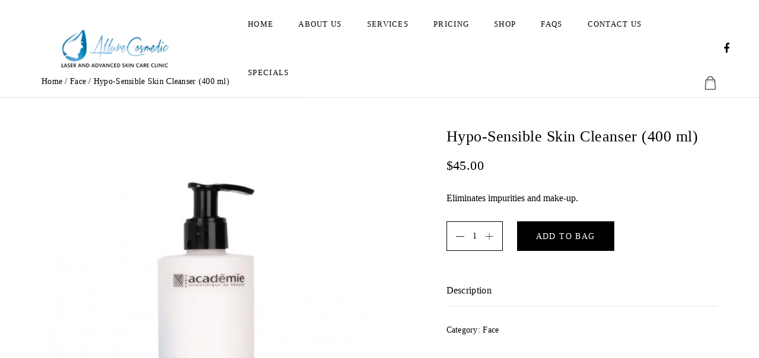

--- FILE ---
content_type: text/html; charset=UTF-8
request_url: https://allurecosmedic.com/product/hypo-sensible-skin-cleanser-400-ml/
body_size: 25481
content:

<!DOCTYPE html>
<html dir="ltr" lang="en-US" prefix="og: https://ogp.me/ns#">
<head>
<meta name="MobileOptimized" content="width" />
<meta name="HandheldFriendly" content="true" />
<meta name="generator" content="Drupal 11 (https://www.drupal.org)" />

    <meta charset="UTF-8">
    <meta http-equiv="X-UA-Compatible" content="IE=edge">
    <meta name="viewport" content="width=device-width, initial-scale=1">
    <title>Hypo-Sensible Skin Cleanser (400 ml) - Allurecosmedic</title>
	<style>img:is([sizes="auto" i], [sizes^="auto," i]) { contain-intrinsic-size: 3000px 1500px }</style>
	
		
	<meta name="description" content="Eliminates impurities and make-up." />
	<meta name="robots" content="max-image-preview:large" />
	<link rel="canonical" href="https://allurecosmedic.com/product/hypo-sensible-skin-cleanser-400-ml/" />
	
		<meta property="og:locale" content="en_US" />
		<meta property="og:site_name" content="Allurecosmedic - live your youth again" />
		<meta property="og:type" content="article" />
		<meta property="og:title" content="Hypo-Sensible Skin Cleanser (400 ml) - Allurecosmedic" />
		<meta property="og:description" content="Eliminates impurities and make-up." />
		<meta property="og:url" content="https://allurecosmedic.com/product/hypo-sensible-skin-cleanser-400-ml/" />
		<meta property="article:published_time" content="2021-08-16T14:44:32+00:00" />
		<meta property="article:modified_time" content="2021-08-16T14:44:32+00:00" />
		<meta name="twitter:card" content="summary" />
		<meta name="twitter:title" content="Hypo-Sensible Skin Cleanser (400 ml) - Allurecosmedic" />
		<meta name="twitter:description" content="Eliminates impurities and make-up." />
		<script type="application/ld+json" class="aioseo-schema">
			{"@context":"https:\/\/schema.org","@graph":[{"@type":"BreadcrumbList","@id":"https:\/\/allurecosmedic.com\/product\/hypo-sensible-skin-cleanser-400-ml\/#breadcrumblist","itemListElement":[{"@type":"ListItem","@id":"https:\/\/allurecosmedic.com\/#listItem","position":1,"name":"Home","item":"https:\/\/allurecosmedic.com\/","nextItem":{"@type":"ListItem","@id":"https:\/\/allurecosmedic.com\/product\/hypo-sensible-skin-cleanser-400-ml\/#listItem","name":"Hypo-Sensible Skin Cleanser (400 ml)"}},{"@type":"ListItem","@id":"https:\/\/allurecosmedic.com\/product\/hypo-sensible-skin-cleanser-400-ml\/#listItem","position":2,"name":"Hypo-Sensible Skin Cleanser (400 ml)","previousItem":{"@type":"ListItem","@id":"https:\/\/allurecosmedic.com\/#listItem","name":"Home"}}]},{"@type":"ItemPage","@id":"https:\/\/allurecosmedic.com\/product\/hypo-sensible-skin-cleanser-400-ml\/#itempage","url":"https:\/\/allurecosmedic.com\/product\/hypo-sensible-skin-cleanser-400-ml\/","name":"Hypo-Sensible Skin Cleanser (400 ml) - Allurecosmedic","description":"Eliminates impurities and make-up.","inLanguage":"en-US","isPartOf":{"@id":"https:\/\/allurecosmedic.com\/#website"},"breadcrumb":{"@id":"https:\/\/allurecosmedic.com\/product\/hypo-sensible-skin-cleanser-400-ml\/#breadcrumblist"},"image":{"@type":"ImageObject","url":"https:\/\/allurecosmedic.com\/storage\/2021\/08\/hypo-sensible-skin-cleanser-400-ml.jpg","@id":"https:\/\/allurecosmedic.com\/product\/hypo-sensible-skin-cleanser-400-ml\/#mainImage","width":470,"height":688},"primaryImageOfPage":{"@id":"https:\/\/allurecosmedic.com\/product\/hypo-sensible-skin-cleanser-400-ml\/#mainImage"},"datePublished":"2021-08-16T14:44:32+00:00","dateModified":"2021-08-16T14:44:32+00:00"},{"@type":"Organization","@id":"https:\/\/allurecosmedic.com\/#organization","name":"Allurecosmedic","description":"live your youth again","url":"https:\/\/allurecosmedic.com\/"},{"@type":"WebSite","@id":"https:\/\/allurecosmedic.com\/#website","url":"https:\/\/allurecosmedic.com\/","name":"Allurecosmedic","description":"live your youth again","inLanguage":"en-US","publisher":{"@id":"https:\/\/allurecosmedic.com\/#organization"}}]}
		</script>
		

<link rel="alternate" type="application/rss+xml" title="Allurecosmedic &raquo; Feed" href="https://allurecosmedic.com/feed/" />
<link rel="alternate" type="application/rss+xml" title="Allurecosmedic &raquo; Comments Feed" href="https://allurecosmedic.com/comments/feed/" />
<script type="text/javascript">
/* <![CDATA[ */
window._wpemojiSettings = {"baseUrl":"https:\/\/s.w.org\/images\/core\/emoji\/15.1.0\/72x72\/","ext":".png","svgUrl":"https:\/\/s.w.org\/images\/core\/emoji\/15.1.0\/svg\/","svgExt":".svg","source":{"concatemoji":"https:\/\/allurecosmedic.com\/lib\/js\/wp-emoji-release.min.js?rnd=64835"}};
/*! This file is auto-generated */
!function(i,n){var o,s,e;function c(e){try{var t={supportTests:e,timestamp:(new Date).valueOf()};sessionStorage.setItem(o,JSON.stringify(t))}catch(e){}}function p(e,t,n){e.clearRect(0,0,e.canvas.width,e.canvas.height),e.fillText(t,0,0);var t=new Uint32Array(e.getImageData(0,0,e.canvas.width,e.canvas.height).data),r=(e.clearRect(0,0,e.canvas.width,e.canvas.height),e.fillText(n,0,0),new Uint32Array(e.getImageData(0,0,e.canvas.width,e.canvas.height).data));return t.every(function(e,t){return e===r[t]})}function u(e,t,n){switch(t){case"flag":return n(e,"\ud83c\udff3\ufe0f\u200d\u26a7\ufe0f","\ud83c\udff3\ufe0f\u200b\u26a7\ufe0f")?!1:!n(e,"\ud83c\uddfa\ud83c\uddf3","\ud83c\uddfa\u200b\ud83c\uddf3")&&!n(e,"\ud83c\udff4\udb40\udc67\udb40\udc62\udb40\udc65\udb40\udc6e\udb40\udc67\udb40\udc7f","\ud83c\udff4\u200b\udb40\udc67\u200b\udb40\udc62\u200b\udb40\udc65\u200b\udb40\udc6e\u200b\udb40\udc67\u200b\udb40\udc7f");case"emoji":return!n(e,"\ud83d\udc26\u200d\ud83d\udd25","\ud83d\udc26\u200b\ud83d\udd25")}return!1}function f(e,t,n){var r="undefined"!=typeof WorkerGlobalScope&&self instanceof WorkerGlobalScope?new OffscreenCanvas(300,150):i.createElement("canvas"),a=r.getContext("2d",{willReadFrequently:!0}),o=(a.textBaseline="top",a.font="600 32px Arial",{});return e.forEach(function(e){o[e]=t(a,e,n)}),o}function t(e){var t=i.createElement("script");t.src=e,t.defer=!0,i.head.appendChild(t)}"undefined"!=typeof Promise&&(o="wpEmojiSettingsSupports",s=["flag","emoji"],n.supports={everything:!0,everythingExceptFlag:!0},e=new Promise(function(e){i.addEventListener("DOMContentLoaded",e,{once:!0})}),new Promise(function(t){var n=function(){try{var e=JSON.parse(sessionStorage.getItem(o));if("object"==typeof e&&"number"==typeof e.timestamp&&(new Date).valueOf()<e.timestamp+604800&&"object"==typeof e.supportTests)return e.supportTests}catch(e){}return null}();if(!n){if("undefined"!=typeof Worker&&"undefined"!=typeof OffscreenCanvas&&"undefined"!=typeof URL&&URL.createObjectURL&&"undefined"!=typeof Blob)try{var e="postMessage("+f.toString()+"("+[JSON.stringify(s),u.toString(),p.toString()].join(",")+"));",r=new Blob([e],{type:"text/javascript"}),a=new Worker(URL.createObjectURL(r),{name:"wpTestEmojiSupports"});return void(a.onmessage=function(e){c(n=e.data),a.terminate(),t(n)})}catch(e){}c(n=f(s,u,p))}t(n)}).then(function(e){for(var t in e)n.supports[t]=e[t],n.supports.everything=n.supports.everything&&n.supports[t],"flag"!==t&&(n.supports.everythingExceptFlag=n.supports.everythingExceptFlag&&n.supports[t]);n.supports.everythingExceptFlag=n.supports.everythingExceptFlag&&!n.supports.flag,n.DOMReady=!1,n.readyCallback=function(){n.DOMReady=!0}}).then(function(){return e}).then(function(){var e;n.supports.everything||(n.readyCallback(),(e=n.source||{}).concatemoji?t(e.concatemoji):e.wpemoji&&e.twemoji&&(t(e.twemoji),t(e.wpemoji)))}))}((window,document),window._wpemojiSettings);
/* ]]> */
</script>
<style id='wp-emoji-styles-inline-css' type='text/css'>

	img.wp-smiley, img.emoji {
		display: inline !important;
		border: none !important;
		box-shadow: none !important;
		height: 1em !important;
		width: 1em !important;
		margin: 0 0.07em !important;
		vertical-align: -0.1em !important;
		background: none !important;
		padding: 0 !important;
	}
</style>
<link rel='stylesheet' id='wp-block-library-css' href='https://allurecosmedic.com/lib/css/dist/block-library/style.min.css?rnd=64835' type='text/css' media='all' />
<style id='classic-theme-styles-inline-css' type='text/css'>
/*! This file is auto-generated */
.wp-block-button__link{color:#fff;background-color:#32373c;border-radius:9999px;box-shadow:none;text-decoration:none;padding:calc(.667em + 2px) calc(1.333em + 2px);font-size:1.125em}.wp-block-file__button{background:#32373c;color:#fff;text-decoration:none}
</style>
<style id='global-styles-inline-css' type='text/css'>
:root{--wp--preset--aspect-ratio--square: 1;--wp--preset--aspect-ratio--4-3: 4/3;--wp--preset--aspect-ratio--3-4: 3/4;--wp--preset--aspect-ratio--3-2: 3/2;--wp--preset--aspect-ratio--2-3: 2/3;--wp--preset--aspect-ratio--16-9: 16/9;--wp--preset--aspect-ratio--9-16: 9/16;--wp--preset--color--black: #000000;--wp--preset--color--cyan-bluish-gray: #abb8c3;--wp--preset--color--white: #ffffff;--wp--preset--color--pale-pink: #f78da7;--wp--preset--color--vivid-red: #cf2e2e;--wp--preset--color--luminous-vivid-orange: #ff6900;--wp--preset--color--luminous-vivid-amber: #fcb900;--wp--preset--color--light-green-cyan: #7bdcb5;--wp--preset--color--vivid-green-cyan: #00d084;--wp--preset--color--pale-cyan-blue: #8ed1fc;--wp--preset--color--vivid-cyan-blue: #0693e3;--wp--preset--color--vivid-purple: #9b51e0;--wp--preset--gradient--vivid-cyan-blue-to-vivid-purple: linear-gradient(135deg,rgba(6,147,227,1) 0%,rgb(155,81,224) 100%);--wp--preset--gradient--light-green-cyan-to-vivid-green-cyan: linear-gradient(135deg,rgb(122,220,180) 0%,rgb(0,208,130) 100%);--wp--preset--gradient--luminous-vivid-amber-to-luminous-vivid-orange: linear-gradient(135deg,rgba(252,185,0,1) 0%,rgba(255,105,0,1) 100%);--wp--preset--gradient--luminous-vivid-orange-to-vivid-red: linear-gradient(135deg,rgba(255,105,0,1) 0%,rgb(207,46,46) 100%);--wp--preset--gradient--very-light-gray-to-cyan-bluish-gray: linear-gradient(135deg,rgb(238,238,238) 0%,rgb(169,184,195) 100%);--wp--preset--gradient--cool-to-warm-spectrum: linear-gradient(135deg,rgb(74,234,220) 0%,rgb(151,120,209) 20%,rgb(207,42,186) 40%,rgb(238,44,130) 60%,rgb(251,105,98) 80%,rgb(254,248,76) 100%);--wp--preset--gradient--blush-light-purple: linear-gradient(135deg,rgb(255,206,236) 0%,rgb(152,150,240) 100%);--wp--preset--gradient--blush-bordeaux: linear-gradient(135deg,rgb(254,205,165) 0%,rgb(254,45,45) 50%,rgb(107,0,62) 100%);--wp--preset--gradient--luminous-dusk: linear-gradient(135deg,rgb(255,203,112) 0%,rgb(199,81,192) 50%,rgb(65,88,208) 100%);--wp--preset--gradient--pale-ocean: linear-gradient(135deg,rgb(255,245,203) 0%,rgb(182,227,212) 50%,rgb(51,167,181) 100%);--wp--preset--gradient--electric-grass: linear-gradient(135deg,rgb(202,248,128) 0%,rgb(113,206,126) 100%);--wp--preset--gradient--midnight: linear-gradient(135deg,rgb(2,3,129) 0%,rgb(40,116,252) 100%);--wp--preset--font-size--small: 13px;--wp--preset--font-size--medium: 20px;--wp--preset--font-size--large: 36px;--wp--preset--font-size--x-large: 42px;--wp--preset--spacing--20: 0.44rem;--wp--preset--spacing--30: 0.67rem;--wp--preset--spacing--40: 1rem;--wp--preset--spacing--50: 1.5rem;--wp--preset--spacing--60: 2.25rem;--wp--preset--spacing--70: 3.38rem;--wp--preset--spacing--80: 5.06rem;--wp--preset--shadow--natural: 6px 6px 9px rgba(0, 0, 0, 0.2);--wp--preset--shadow--deep: 12px 12px 50px rgba(0, 0, 0, 0.4);--wp--preset--shadow--sharp: 6px 6px 0px rgba(0, 0, 0, 0.2);--wp--preset--shadow--outlined: 6px 6px 0px -3px rgba(255, 255, 255, 1), 6px 6px rgba(0, 0, 0, 1);--wp--preset--shadow--crisp: 6px 6px 0px rgba(0, 0, 0, 1);}:where(.is-layout-flex){gap: 0.5em;}:where(.is-layout-grid){gap: 0.5em;}body .is-layout-flex{display: flex;}.is-layout-flex{flex-wrap: wrap;align-items: center;}.is-layout-flex > :is(*, div){margin: 0;}body .is-layout-grid{display: grid;}.is-layout-grid > :is(*, div){margin: 0;}:where(.wp-block-columns.is-layout-flex){gap: 2em;}:where(.wp-block-columns.is-layout-grid){gap: 2em;}:where(.wp-block-post-template.is-layout-flex){gap: 1.25em;}:where(.wp-block-post-template.is-layout-grid){gap: 1.25em;}.has-black-color{color: var(--wp--preset--color--black) !important;}.has-cyan-bluish-gray-color{color: var(--wp--preset--color--cyan-bluish-gray) !important;}.has-white-color{color: var(--wp--preset--color--white) !important;}.has-pale-pink-color{color: var(--wp--preset--color--pale-pink) !important;}.has-vivid-red-color{color: var(--wp--preset--color--vivid-red) !important;}.has-luminous-vivid-orange-color{color: var(--wp--preset--color--luminous-vivid-orange) !important;}.has-luminous-vivid-amber-color{color: var(--wp--preset--color--luminous-vivid-amber) !important;}.has-light-green-cyan-color{color: var(--wp--preset--color--light-green-cyan) !important;}.has-vivid-green-cyan-color{color: var(--wp--preset--color--vivid-green-cyan) !important;}.has-pale-cyan-blue-color{color: var(--wp--preset--color--pale-cyan-blue) !important;}.has-vivid-cyan-blue-color{color: var(--wp--preset--color--vivid-cyan-blue) !important;}.has-vivid-purple-color{color: var(--wp--preset--color--vivid-purple) !important;}.has-black-background-color{background-color: var(--wp--preset--color--black) !important;}.has-cyan-bluish-gray-background-color{background-color: var(--wp--preset--color--cyan-bluish-gray) !important;}.has-white-background-color{background-color: var(--wp--preset--color--white) !important;}.has-pale-pink-background-color{background-color: var(--wp--preset--color--pale-pink) !important;}.has-vivid-red-background-color{background-color: var(--wp--preset--color--vivid-red) !important;}.has-luminous-vivid-orange-background-color{background-color: var(--wp--preset--color--luminous-vivid-orange) !important;}.has-luminous-vivid-amber-background-color{background-color: var(--wp--preset--color--luminous-vivid-amber) !important;}.has-light-green-cyan-background-color{background-color: var(--wp--preset--color--light-green-cyan) !important;}.has-vivid-green-cyan-background-color{background-color: var(--wp--preset--color--vivid-green-cyan) !important;}.has-pale-cyan-blue-background-color{background-color: var(--wp--preset--color--pale-cyan-blue) !important;}.has-vivid-cyan-blue-background-color{background-color: var(--wp--preset--color--vivid-cyan-blue) !important;}.has-vivid-purple-background-color{background-color: var(--wp--preset--color--vivid-purple) !important;}.has-black-border-color{border-color: var(--wp--preset--color--black) !important;}.has-cyan-bluish-gray-border-color{border-color: var(--wp--preset--color--cyan-bluish-gray) !important;}.has-white-border-color{border-color: var(--wp--preset--color--white) !important;}.has-pale-pink-border-color{border-color: var(--wp--preset--color--pale-pink) !important;}.has-vivid-red-border-color{border-color: var(--wp--preset--color--vivid-red) !important;}.has-luminous-vivid-orange-border-color{border-color: var(--wp--preset--color--luminous-vivid-orange) !important;}.has-luminous-vivid-amber-border-color{border-color: var(--wp--preset--color--luminous-vivid-amber) !important;}.has-light-green-cyan-border-color{border-color: var(--wp--preset--color--light-green-cyan) !important;}.has-vivid-green-cyan-border-color{border-color: var(--wp--preset--color--vivid-green-cyan) !important;}.has-pale-cyan-blue-border-color{border-color: var(--wp--preset--color--pale-cyan-blue) !important;}.has-vivid-cyan-blue-border-color{border-color: var(--wp--preset--color--vivid-cyan-blue) !important;}.has-vivid-purple-border-color{border-color: var(--wp--preset--color--vivid-purple) !important;}.has-vivid-cyan-blue-to-vivid-purple-gradient-background{background: var(--wp--preset--gradient--vivid-cyan-blue-to-vivid-purple) !important;}.has-light-green-cyan-to-vivid-green-cyan-gradient-background{background: var(--wp--preset--gradient--light-green-cyan-to-vivid-green-cyan) !important;}.has-luminous-vivid-amber-to-luminous-vivid-orange-gradient-background{background: var(--wp--preset--gradient--luminous-vivid-amber-to-luminous-vivid-orange) !important;}.has-luminous-vivid-orange-to-vivid-red-gradient-background{background: var(--wp--preset--gradient--luminous-vivid-orange-to-vivid-red) !important;}.has-very-light-gray-to-cyan-bluish-gray-gradient-background{background: var(--wp--preset--gradient--very-light-gray-to-cyan-bluish-gray) !important;}.has-cool-to-warm-spectrum-gradient-background{background: var(--wp--preset--gradient--cool-to-warm-spectrum) !important;}.has-blush-light-purple-gradient-background{background: var(--wp--preset--gradient--blush-light-purple) !important;}.has-blush-bordeaux-gradient-background{background: var(--wp--preset--gradient--blush-bordeaux) !important;}.has-luminous-dusk-gradient-background{background: var(--wp--preset--gradient--luminous-dusk) !important;}.has-pale-ocean-gradient-background{background: var(--wp--preset--gradient--pale-ocean) !important;}.has-electric-grass-gradient-background{background: var(--wp--preset--gradient--electric-grass) !important;}.has-midnight-gradient-background{background: var(--wp--preset--gradient--midnight) !important;}.has-small-font-size{font-size: var(--wp--preset--font-size--small) !important;}.has-medium-font-size{font-size: var(--wp--preset--font-size--medium) !important;}.has-large-font-size{font-size: var(--wp--preset--font-size--large) !important;}.has-x-large-font-size{font-size: var(--wp--preset--font-size--x-large) !important;}
:where(.wp-block-post-template.is-layout-flex){gap: 1.25em;}:where(.wp-block-post-template.is-layout-grid){gap: 1.25em;}
:where(.wp-block-columns.is-layout-flex){gap: 2em;}:where(.wp-block-columns.is-layout-grid){gap: 2em;}
:root :where(.wp-block-pullquote){font-size: 1.5em;line-height: 1.6;}
</style>
<link rel='stylesheet' id='magnific-style-css' href='https://allurecosmedic.com/core/modules/6167380ed6//assets/js/magnific-popup/magnific-popup.css?rnd=64835' type='text/css' media='all' />
<link rel='stylesheet' id='contact-form-7-css' href='https://allurecosmedic.com/core/modules/8516d2654f/includes/css/styles.css?rnd=64835' type='text/css' media='all' />
<link rel='stylesheet' id='woocommerce-layout-css' href='https://allurecosmedic.com/core/modules/39d10ee62c/assets/css/woocommerce-layout.css?rnd=64835' type='text/css' media='all' />
<link rel='stylesheet' id='woocommerce-smallscreen-css' href='https://allurecosmedic.com/core/modules/39d10ee62c/assets/css/woocommerce-smallscreen.css?rnd=64835' type='text/css' media='only screen and (max-width: 768px)' />
<link rel='stylesheet' id='woocommerce-general-css' href='https://allurecosmedic.com/core/modules/39d10ee62c/assets/css/woocommerce.css?rnd=64835' type='text/css' media='all' />
<style id='woocommerce-inline-inline-css' type='text/css'>
.woocommerce form .form-row .required { visibility: visible; }
</style>
<link rel='stylesheet' id='fontawesome-css' href='https://allurecosmedic.com/core/views/491c42ddc4/assets/css/libs/font-awesome.css?rnd=64835' type='text/css' media='all' />
<link rel='stylesheet' id='fresco-style-css' href='https://allurecosmedic.com/core/views/491c42ddc4/assets/css/libs/fresco/fresco.css?rnd=64835' type='text/css' media='all' />
<link rel='stylesheet' id='bootstrap-css' href='https://allurecosmedic.com/core/views/491c42ddc4/assets/css/libs/bootstrap.css?rnd=64835' type='text/css' media='all' />
<link rel='stylesheet' id='slick-css' href='https://allurecosmedic.com/core/views/491c42ddc4/assets/css/libs/slick-slider.css?rnd=64835' type='text/css' media='all' />
<link rel='stylesheet' id='cherie-set-icon-css' href='https://allurecosmedic.com/core/views/491c42ddc4/assets/css/fontello/css/cherie-font-embedded.css?rnd=64835' type='text/css' media='all' />
<link rel='stylesheet' id='animate-css' href='https://allurecosmedic.com/core/views/491c42ddc4/assets/js/vendors-libs/animate/animate.css?rnd=64835' type='text/css' media='all' />
<link rel='stylesheet' id='cherie-general-css' href='https://allurecosmedic.com/core/views/491c42ddc4/assets/css/general.css?rnd=64835' type='text/css' media='all' />
<style id='cherie-general-inline-css' type='text/css'>
.art-first-hv-cl:hover{color:#000000;}
                .art-first-bg,
                .art-map-contacts .art-contact-menu-two-tabs li.art-active,
                .art-contact-widget-tabs .art-contact-menu-two-tabs li.art-active,
                .art-post-cat .art-post-cat-itself::before,
                 input[type="radio"]:checked:hover::before
                {background-color:#000000;}
             
			    .woocommerce-checkout #payment div.payment_box,
			    .woocommerce button.button.art-button-link-line,
			    .select2-container--default .select2-selection--single .select2-selection__rendered,
				body, a:hover, .art-first-cl, .art-body-font, .woocommerce ul.products li.product .price,
				.woocommerce div.product p.price 
				{ color :#000000;}
				
				.art_service_menu .art-service-menu-tabs li.art-active span ,
				.art-mention .art-mention-content .art-mention-info .art-mention-item .art-widget-button a,
				.art-follow-subscribe-widget .art-subscribe-side,
				.art-map-contacts .art-service-menu-two-tabs li
				.art-contact-widget-tabs .art-service-menu-two-tabs li
				{ border-color:#000000;}
			
                .art-second-cl
                { color :#e5eef0;}
            
                .art-second-bg,
                input[type="radio"]:checked::after,
                input[type="radio"]:hover::before,
                .zoom-anim-dialog.art-default-popap-two
                {background-color:#e5eef0;}
             
			    .woocommerce .button.wc-backward,
			    .woocommerce #payment #place_order, .woocommerce-page #payment #place_order,
			    .woocommerce #respond input#submit,
			    .woocommerce div.product form.cart .button,
				.art-button-dark { 
					color :#ffffff; 
					background-color:#000000;
				}
				.woocommerce .button.wc-backward:hover,
				.woocommerce #payment #place_order, .woocommerce-page #payment #place_order:hover,
				.woocommerce #respond input#submit:hover,
				.art-button-dark:hover {
					color :#ffffff;
					background-color:#000000;
				}
			
                #pwgc-redeem-button,
				.art-woo-checkout-page .art-checkout-right .woocommerce-checkout-review-order #payment .form-row.place-order #pwgc-redeem-gift-card-form #pwgc-redeem-form #pwgc-redeem-button,
				.art-button-light { 
					color :#000000; 
					border-color:#000000;
				}
				#pwgc-redeem-button:hover,
				.art-woo-checkout-page .art-checkout-right .woocommerce-checkout-review-order #payment .form-row.place-order #pwgc-redeem-gift-card-form #pwgc-redeem-form #pwgc-redeem-button:hover,
				.art-button-light:hover {
					color :#ffffff;
					border-color:#000000;
					background-color:#000000;
				}
				
				.art-button-two-light {
					color :#000000; 
					background-color:#ffffff; 
				}
				
				.art-button-three-light { 
					color :#ffffff; 
					border-color:#ffffff;
				}
				.art-button-three-light:hover {
					color :#000000;
					border-color:#ffffff;
					background-color:#ffffff;
				}

			
</style>
<link rel='stylesheet' id='elementor-icons-ekiticons-css' href='https://allurecosmedic.com/core/modules/ee3d367a9e/modules/elementskit-icon-pack/assets/css/ekiticons.css?rnd=64835' type='text/css' media='all' />
<link rel='stylesheet' id='ekit-widget-styles-css' href='https://allurecosmedic.com/core/modules/ee3d367a9e/widgets/init/assets/css/widget-styles.css?rnd=64835' type='text/css' media='all' />
<link rel='stylesheet' id='ekit-responsive-css' href='https://allurecosmedic.com/core/modules/ee3d367a9e/widgets/init/assets/css/responsive.css?rnd=64835' type='text/css' media='all' />
<script type="text/javascript" src="https://allurecosmedic.com/lib/js/jquery/jquery.min.js?rnd=64835" id="jquery-core-js"></script>
<script type="text/javascript" src="https://allurecosmedic.com/lib/js/jquery/jquery-migrate.min.js?rnd=64835" id="jquery-migrate-js"></script>
<script type="text/javascript" src="https://allurecosmedic.com/core/modules/39d10ee62c/assets/js/jquery-blockui/jquery.blockUI.min.js?rnd=64835" id="jquery-blockui-js" defer="defer" data-wp-strategy="defer"></script>
<script type="text/javascript" id="wc-add-to-cart-js-extra">
/* <![CDATA[ */
var wc_add_to_cart_params = {"ajax_url":"\/ajax","wc_ajax_url":"\/?wc-ajax=%%endpoint%%","i18n_view_cart":"View cart","cart_url":"https:\/\/allurecosmedic.com\/shopping-bag\/","is_cart":"","cart_redirect_after_add":"no"};
/* ]]> */
</script>
<script type="text/javascript" src="https://allurecosmedic.com/core/modules/39d10ee62c/assets/js/frontend/add-to-cart.min.js?rnd=64835" id="wc-add-to-cart-js" defer="defer" data-wp-strategy="defer"></script>
<script type="text/javascript" src="https://allurecosmedic.com/core/modules/39d10ee62c/assets/js/zoom/jquery.zoom.min.js?rnd=64835" id="zoom-js" defer="defer" data-wp-strategy="defer"></script>
<script type="text/javascript" id="wc-single-product-js-extra">
/* <![CDATA[ */
var wc_single_product_params = {"i18n_required_rating_text":"Please select a rating","review_rating_required":"yes","flexslider":{"rtl":false,"animation":"slide","smoothHeight":true,"directionNav":false,"controlNav":"thumbnails","slideshow":false,"animationSpeed":500,"animationLoop":false,"allowOneSlide":false},"zoom_enabled":"1","zoom_options":[],"photoswipe_enabled":"","photoswipe_options":{"shareEl":false,"closeOnScroll":false,"history":false,"hideAnimationDuration":0,"showAnimationDuration":0},"flexslider_enabled":""};
/* ]]> */
</script>
<script type="text/javascript" src="https://allurecosmedic.com/core/modules/39d10ee62c/assets/js/frontend/single-product.min.js?rnd=64835" id="wc-single-product-js" defer="defer" data-wp-strategy="defer"></script>
<script type="text/javascript" src="https://allurecosmedic.com/core/modules/39d10ee62c/assets/js/js-cookie/js.cookie.min.js?rnd=64835" id="js-cookie-js" defer="defer" data-wp-strategy="defer"></script>
<script type="text/javascript" id="woocommerce-js-extra">
/* <![CDATA[ */
var woocommerce_params = {"ajax_url":"\/ajax","wc_ajax_url":"\/?wc-ajax=%%endpoint%%"};
/* ]]> */
</script>
<script type="text/javascript" src="https://allurecosmedic.com/core/modules/39d10ee62c/assets/js/frontend/woocommerce.min.js?rnd=64835" id="woocommerce-js" defer="defer" data-wp-strategy="defer"></script>
<link rel='shortlink' href='https://allurecosmedic.com/?p=6104' />
<link rel="alternate" title="oEmbed (JSON)" type="application/json+oembed" href="https://allurecosmedic.com/wp-json/oembed/1.0/embed?url=https%3A%2F%2Fallurecosmedic.com%2Fproduct%2Fhypo-sensible-skin-cleanser-400-ml%2F" />
<link rel="alternate" title="oEmbed (XML)" type="text/xml+oembed" href="https://allurecosmedic.com/wp-json/oembed/1.0/embed?url=https%3A%2F%2Fallurecosmedic.com%2Fproduct%2Fhypo-sensible-skin-cleanser-400-ml%2F&#038;format=xml" />
	<noscript><style>.woocommerce-product-gallery{ opacity: 1 !important; }</style></noscript>
	
<link rel="icon" href="https://allurecosmedic.com/storage/2021/05/Capture-removebg-preview.png" sizes="32x32" />
<link rel="icon" href="https://allurecosmedic.com/storage/2021/05/Capture-removebg-preview.png" sizes="192x192" />
<link rel="apple-touch-icon" href="https://allurecosmedic.com/storage/2021/05/Capture-removebg-preview.png" />
<meta name="msapplication-TileImage" content="https://allurecosmedic.com/storage/2021/05/Capture-removebg-preview.png" />
		<style type="text/css" id="wp-custom-css">
			.icon svg {
    width: 48px !important;
	height:48px;
}
body:not(.elementor-editor-active) .story a {
    
    text-decoration: none !important;
}		</style>
		<style id="kirki-inline-styles">body, .art-body-font, code, kbd, pre, samp{font-family:Jost;font-size:18px;font-weight:300;line-height:1.7em;text-align:left;text-transform:none;}.art-body-two-font, .accordion-product-container tbody{font-family:Jost;font-size:16px;font-weight:300;letter-spacing:0.02em;line-height:26px;text-transform:none;}.art-body-three-font, .art-post-tags a, .woocommerce .woocommerce-breadcrumb, h3#ship-to-different-address{font-family:Jost;font-size:14px;font-weight:300;letter-spacing:0.02em;line-height:20px;text-transform:none;}.art-body-five-font, .woocommerce-privacy-policy-text, .woocommerce-checkout #payment div.payment_box{font-family:Jost;font-size:12px;font-weight:300;line-height:17px;text-transform:none;}.elementor-widget-button .elementor-button, #pwgc-redeem-button, .art-button, .woocommerce div.product form.cart .button, .woocommerce #respond input#submit, .woocommerce #payment #place_order, .woocommerce-page #payment #place_order, .woocommerce .button.wc-backward, .art-woo-checkout-page .art-checkout-right .woocommerce-checkout-review-order #payment .form-row.place-order #pwgc-redeem-gift-card-form #pwgc-redeem-form #pwgc-redeem-button{font-family:Jost;font-size:14px;font-weight:500;letter-spacing:0.1em;line-height:20px;text-align:center;text-transform:uppercase;}.story blockquote, .story blockquote code{font-family:EB Garamond;font-size:30px;font-weight:500;letter-spacing:0.02em;line-height:45px;text-transform:none;color:#000000;}.art-text-title-style{font-family:EB Garamond;letter-spacing:0.02em;text-transform:none;color:#ffffff;}a, h1, .h1, h2, .h2, h3, .h3, h4, .h4, h5, .h5, h6, .h6{letter-spacing:0.02em;text-transform:none;color:#000000;}h1, .art-h1, h1.elementor-heading-title{font-family:EB Garamond;font-size:60px;font-weight:400;line-height:78px;}h2, .art-h2, h2.elementor-heading-title{font-family:EB Garamond;font-size:42px;font-weight:500;line-height:55px;}h4, .art-h4, h4.elementor-heading-title{font-family:Jost;font-size:26px;font-weight:400;letter-spacing:0.02em;line-height:38px;}h5, .art-h5, h5.elementor-heading-title, .comment-respond .comment-reply-title, .art-product-layout-classic .related.products h2{font-family:Jost;font-size:22px;font-weight:400;letter-spacing:0.02em;line-height:32px;color:#000000;}h6, .art-h6, h6.elementor-heading-title{font-family:Jost;font-size:20px;font-weight:500;letter-spacing:0.02em;line-height:29px;color:#000000;}.art-heading-seven, .woocommerce #reviews #comments h2, .woocommerce-loop-product__title{font-family:Jost;font-size:16px;font-weight:500;letter-spacing:0.02em;line-height:23px;color:#000000;}.art-heading-eight, footer.art-main-footer ul li a, footer.art-main-footer ul li{font-family:Jost;font-size:14px;font-weight:400;letter-spacing:0.02em;line-height:20px;color:#000000;}.art-h9{font-family:Jost;font-size:13px;font-weight:400;letter-spacing:0.1em;line-height:19px;color:#000000;}@media (max-width: 767px){h1, .art-h1, h1.elementor-heading-title{font-family:EB Garamond;font-size:30px;font-weight:400;line-height:39px;}h2, .art-h2, h2.elementor-heading-title{font-family:EB Garamond;font-size:28px;font-weight:500;line-height:37px;}h5, .art-h5, h5.elementor-heading-title, .comment-respond .comment-reply-title, .art-product-layout-classic .related.products h2{font-family:Jost;font-size:20px;font-weight:400;letter-spacing:0.02em;line-height:29px;color:#000000;}h6, .art-h6, h6.elementor-heading-title{font-family:Jost;font-size:16px;font-weight:500;letter-spacing:0.02em;line-height:23px;color:#000000;}}/* cyrillic */
@font-face {
  font-family: 'Jost';
  font-style: normal;
  font-weight: 300;
  font-display: swap;
  src: url(https://allurecosmedic.com/core/fonts/jost/font) format('woff');
  unicode-range: U+0301, U+0400-045F, U+0490-0491, U+04B0-04B1, U+2116;
}
/* latin-ext */
@font-face {
  font-family: 'Jost';
  font-style: normal;
  font-weight: 300;
  font-display: swap;
  src: url(https://allurecosmedic.com/core/fonts/jost/font) format('woff');
  unicode-range: U+0100-02BA, U+02BD-02C5, U+02C7-02CC, U+02CE-02D7, U+02DD-02FF, U+0304, U+0308, U+0329, U+1D00-1DBF, U+1E00-1E9F, U+1EF2-1EFF, U+2020, U+20A0-20AB, U+20AD-20C0, U+2113, U+2C60-2C7F, U+A720-A7FF;
}
/* latin */
@font-face {
  font-family: 'Jost';
  font-style: normal;
  font-weight: 300;
  font-display: swap;
  src: url(https://allurecosmedic.com/core/fonts/jost/font) format('woff');
  unicode-range: U+0000-00FF, U+0131, U+0152-0153, U+02BB-02BC, U+02C6, U+02DA, U+02DC, U+0304, U+0308, U+0329, U+2000-206F, U+20AC, U+2122, U+2191, U+2193, U+2212, U+2215, U+FEFF, U+FFFD;
}
/* cyrillic */
@font-face {
  font-family: 'Jost';
  font-style: normal;
  font-weight: 500;
  font-display: swap;
  src: url(https://allurecosmedic.com/core/fonts/jost/font) format('woff');
  unicode-range: U+0301, U+0400-045F, U+0490-0491, U+04B0-04B1, U+2116;
}
/* latin-ext */
@font-face {
  font-family: 'Jost';
  font-style: normal;
  font-weight: 500;
  font-display: swap;
  src: url(https://allurecosmedic.com/core/fonts/jost/font) format('woff');
  unicode-range: U+0100-02BA, U+02BD-02C5, U+02C7-02CC, U+02CE-02D7, U+02DD-02FF, U+0304, U+0308, U+0329, U+1D00-1DBF, U+1E00-1E9F, U+1EF2-1EFF, U+2020, U+20A0-20AB, U+20AD-20C0, U+2113, U+2C60-2C7F, U+A720-A7FF;
}
/* latin */
@font-face {
  font-family: 'Jost';
  font-style: normal;
  font-weight: 500;
  font-display: swap;
  src: url(https://allurecosmedic.com/core/fonts/jost/font) format('woff');
  unicode-range: U+0000-00FF, U+0131, U+0152-0153, U+02BB-02BC, U+02C6, U+02DA, U+02DC, U+0304, U+0308, U+0329, U+2000-206F, U+20AC, U+2122, U+2191, U+2193, U+2212, U+2215, U+FEFF, U+FFFD;
}/* cyrillic-ext */
@font-face {
  font-family: 'EB Garamond';
  font-style: normal;
  font-weight: 400;
  font-display: swap;
  src: url(https://allurecosmedic.com/core/fonts/eb-garamond/font) format('woff');
  unicode-range: U+0460-052F, U+1C80-1C8A, U+20B4, U+2DE0-2DFF, U+A640-A69F, U+FE2E-FE2F;
}
/* cyrillic */
@font-face {
  font-family: 'EB Garamond';
  font-style: normal;
  font-weight: 400;
  font-display: swap;
  src: url(https://allurecosmedic.com/core/fonts/eb-garamond/font) format('woff');
  unicode-range: U+0301, U+0400-045F, U+0490-0491, U+04B0-04B1, U+2116;
}
/* greek-ext */
@font-face {
  font-family: 'EB Garamond';
  font-style: normal;
  font-weight: 400;
  font-display: swap;
  src: url(https://allurecosmedic.com/core/fonts/eb-garamond/font) format('woff');
  unicode-range: U+1F00-1FFF;
}
/* greek */
@font-face {
  font-family: 'EB Garamond';
  font-style: normal;
  font-weight: 400;
  font-display: swap;
  src: url(https://allurecosmedic.com/core/fonts/eb-garamond/font) format('woff');
  unicode-range: U+0370-0377, U+037A-037F, U+0384-038A, U+038C, U+038E-03A1, U+03A3-03FF;
}
/* vietnamese */
@font-face {
  font-family: 'EB Garamond';
  font-style: normal;
  font-weight: 400;
  font-display: swap;
  src: url(https://allurecosmedic.com/core/fonts/eb-garamond/font) format('woff');
  unicode-range: U+0102-0103, U+0110-0111, U+0128-0129, U+0168-0169, U+01A0-01A1, U+01AF-01B0, U+0300-0301, U+0303-0304, U+0308-0309, U+0323, U+0329, U+1EA0-1EF9, U+20AB;
}
/* latin-ext */
@font-face {
  font-family: 'EB Garamond';
  font-style: normal;
  font-weight: 400;
  font-display: swap;
  src: url(https://allurecosmedic.com/core/fonts/eb-garamond/font) format('woff');
  unicode-range: U+0100-02BA, U+02BD-02C5, U+02C7-02CC, U+02CE-02D7, U+02DD-02FF, U+0304, U+0308, U+0329, U+1D00-1DBF, U+1E00-1E9F, U+1EF2-1EFF, U+2020, U+20A0-20AB, U+20AD-20C0, U+2113, U+2C60-2C7F, U+A720-A7FF;
}
/* latin */
@font-face {
  font-family: 'EB Garamond';
  font-style: normal;
  font-weight: 400;
  font-display: swap;
  src: url(https://allurecosmedic.com/core/fonts/eb-garamond/font) format('woff');
  unicode-range: U+0000-00FF, U+0131, U+0152-0153, U+02BB-02BC, U+02C6, U+02DA, U+02DC, U+0304, U+0308, U+0329, U+2000-206F, U+20AC, U+2122, U+2191, U+2193, U+2212, U+2215, U+FEFF, U+FFFD;
}
/* cyrillic-ext */
@font-face {
  font-family: 'EB Garamond';
  font-style: normal;
  font-weight: 500;
  font-display: swap;
  src: url(https://allurecosmedic.com/core/fonts/eb-garamond/font) format('woff');
  unicode-range: U+0460-052F, U+1C80-1C8A, U+20B4, U+2DE0-2DFF, U+A640-A69F, U+FE2E-FE2F;
}
/* cyrillic */
@font-face {
  font-family: 'EB Garamond';
  font-style: normal;
  font-weight: 500;
  font-display: swap;
  src: url(https://allurecosmedic.com/core/fonts/eb-garamond/font) format('woff');
  unicode-range: U+0301, U+0400-045F, U+0490-0491, U+04B0-04B1, U+2116;
}
/* greek-ext */
@font-face {
  font-family: 'EB Garamond';
  font-style: normal;
  font-weight: 500;
  font-display: swap;
  src: url(https://allurecosmedic.com/core/fonts/eb-garamond/font) format('woff');
  unicode-range: U+1F00-1FFF;
}
/* greek */
@font-face {
  font-family: 'EB Garamond';
  font-style: normal;
  font-weight: 500;
  font-display: swap;
  src: url(https://allurecosmedic.com/core/fonts/eb-garamond/font) format('woff');
  unicode-range: U+0370-0377, U+037A-037F, U+0384-038A, U+038C, U+038E-03A1, U+03A3-03FF;
}
/* vietnamese */
@font-face {
  font-family: 'EB Garamond';
  font-style: normal;
  font-weight: 500;
  font-display: swap;
  src: url(https://allurecosmedic.com/core/fonts/eb-garamond/font) format('woff');
  unicode-range: U+0102-0103, U+0110-0111, U+0128-0129, U+0168-0169, U+01A0-01A1, U+01AF-01B0, U+0300-0301, U+0303-0304, U+0308-0309, U+0323, U+0329, U+1EA0-1EF9, U+20AB;
}
/* latin-ext */
@font-face {
  font-family: 'EB Garamond';
  font-style: normal;
  font-weight: 500;
  font-display: swap;
  src: url(https://allurecosmedic.com/core/fonts/eb-garamond/font) format('woff');
  unicode-range: U+0100-02BA, U+02BD-02C5, U+02C7-02CC, U+02CE-02D7, U+02DD-02FF, U+0304, U+0308, U+0329, U+1D00-1DBF, U+1E00-1E9F, U+1EF2-1EFF, U+2020, U+20A0-20AB, U+20AD-20C0, U+2113, U+2C60-2C7F, U+A720-A7FF;
}
/* latin */
@font-face {
  font-family: 'EB Garamond';
  font-style: normal;
  font-weight: 500;
  font-display: swap;
  src: url(https://allurecosmedic.com/core/fonts/eb-garamond/font) format('woff');
  unicode-range: U+0000-00FF, U+0131, U+0152-0153, U+02BB-02BC, U+02C6, U+02DA, U+02DC, U+0304, U+0308, U+0329, U+2000-206F, U+20AC, U+2122, U+2191, U+2193, U+2212, U+2215, U+FEFF, U+FFFD;
}/* cyrillic */
@font-face {
  font-family: 'Jost';
  font-style: normal;
  font-weight: 300;
  font-display: swap;
  src: url(https://allurecosmedic.com/core/fonts/jost/font) format('woff');
  unicode-range: U+0301, U+0400-045F, U+0490-0491, U+04B0-04B1, U+2116;
}
/* latin-ext */
@font-face {
  font-family: 'Jost';
  font-style: normal;
  font-weight: 300;
  font-display: swap;
  src: url(https://allurecosmedic.com/core/fonts/jost/font) format('woff');
  unicode-range: U+0100-02BA, U+02BD-02C5, U+02C7-02CC, U+02CE-02D7, U+02DD-02FF, U+0304, U+0308, U+0329, U+1D00-1DBF, U+1E00-1E9F, U+1EF2-1EFF, U+2020, U+20A0-20AB, U+20AD-20C0, U+2113, U+2C60-2C7F, U+A720-A7FF;
}
/* latin */
@font-face {
  font-family: 'Jost';
  font-style: normal;
  font-weight: 300;
  font-display: swap;
  src: url(https://allurecosmedic.com/core/fonts/jost/font) format('woff');
  unicode-range: U+0000-00FF, U+0131, U+0152-0153, U+02BB-02BC, U+02C6, U+02DA, U+02DC, U+0304, U+0308, U+0329, U+2000-206F, U+20AC, U+2122, U+2191, U+2193, U+2212, U+2215, U+FEFF, U+FFFD;
}
/* cyrillic */
@font-face {
  font-family: 'Jost';
  font-style: normal;
  font-weight: 500;
  font-display: swap;
  src: url(https://allurecosmedic.com/core/fonts/jost/font) format('woff');
  unicode-range: U+0301, U+0400-045F, U+0490-0491, U+04B0-04B1, U+2116;
}
/* latin-ext */
@font-face {
  font-family: 'Jost';
  font-style: normal;
  font-weight: 500;
  font-display: swap;
  src: url(https://allurecosmedic.com/core/fonts/jost/font) format('woff');
  unicode-range: U+0100-02BA, U+02BD-02C5, U+02C7-02CC, U+02CE-02D7, U+02DD-02FF, U+0304, U+0308, U+0329, U+1D00-1DBF, U+1E00-1E9F, U+1EF2-1EFF, U+2020, U+20A0-20AB, U+20AD-20C0, U+2113, U+2C60-2C7F, U+A720-A7FF;
}
/* latin */
@font-face {
  font-family: 'Jost';
  font-style: normal;
  font-weight: 500;
  font-display: swap;
  src: url(https://allurecosmedic.com/core/fonts/jost/font) format('woff');
  unicode-range: U+0000-00FF, U+0131, U+0152-0153, U+02BB-02BC, U+02C6, U+02DA, U+02DC, U+0304, U+0308, U+0329, U+2000-206F, U+20AC, U+2122, U+2191, U+2193, U+2212, U+2215, U+FEFF, U+FFFD;
}/* cyrillic-ext */
@font-face {
  font-family: 'EB Garamond';
  font-style: normal;
  font-weight: 400;
  font-display: swap;
  src: url(https://allurecosmedic.com/core/fonts/eb-garamond/font) format('woff');
  unicode-range: U+0460-052F, U+1C80-1C8A, U+20B4, U+2DE0-2DFF, U+A640-A69F, U+FE2E-FE2F;
}
/* cyrillic */
@font-face {
  font-family: 'EB Garamond';
  font-style: normal;
  font-weight: 400;
  font-display: swap;
  src: url(https://allurecosmedic.com/core/fonts/eb-garamond/font) format('woff');
  unicode-range: U+0301, U+0400-045F, U+0490-0491, U+04B0-04B1, U+2116;
}
/* greek-ext */
@font-face {
  font-family: 'EB Garamond';
  font-style: normal;
  font-weight: 400;
  font-display: swap;
  src: url(https://allurecosmedic.com/core/fonts/eb-garamond/font) format('woff');
  unicode-range: U+1F00-1FFF;
}
/* greek */
@font-face {
  font-family: 'EB Garamond';
  font-style: normal;
  font-weight: 400;
  font-display: swap;
  src: url(https://allurecosmedic.com/core/fonts/eb-garamond/font) format('woff');
  unicode-range: U+0370-0377, U+037A-037F, U+0384-038A, U+038C, U+038E-03A1, U+03A3-03FF;
}
/* vietnamese */
@font-face {
  font-family: 'EB Garamond';
  font-style: normal;
  font-weight: 400;
  font-display: swap;
  src: url(https://allurecosmedic.com/core/fonts/eb-garamond/font) format('woff');
  unicode-range: U+0102-0103, U+0110-0111, U+0128-0129, U+0168-0169, U+01A0-01A1, U+01AF-01B0, U+0300-0301, U+0303-0304, U+0308-0309, U+0323, U+0329, U+1EA0-1EF9, U+20AB;
}
/* latin-ext */
@font-face {
  font-family: 'EB Garamond';
  font-style: normal;
  font-weight: 400;
  font-display: swap;
  src: url(https://allurecosmedic.com/core/fonts/eb-garamond/font) format('woff');
  unicode-range: U+0100-02BA, U+02BD-02C5, U+02C7-02CC, U+02CE-02D7, U+02DD-02FF, U+0304, U+0308, U+0329, U+1D00-1DBF, U+1E00-1E9F, U+1EF2-1EFF, U+2020, U+20A0-20AB, U+20AD-20C0, U+2113, U+2C60-2C7F, U+A720-A7FF;
}
/* latin */
@font-face {
  font-family: 'EB Garamond';
  font-style: normal;
  font-weight: 400;
  font-display: swap;
  src: url(https://allurecosmedic.com/core/fonts/eb-garamond/font) format('woff');
  unicode-range: U+0000-00FF, U+0131, U+0152-0153, U+02BB-02BC, U+02C6, U+02DA, U+02DC, U+0304, U+0308, U+0329, U+2000-206F, U+20AC, U+2122, U+2191, U+2193, U+2212, U+2215, U+FEFF, U+FFFD;
}
/* cyrillic-ext */
@font-face {
  font-family: 'EB Garamond';
  font-style: normal;
  font-weight: 500;
  font-display: swap;
  src: url(https://allurecosmedic.com/core/fonts/eb-garamond/font) format('woff');
  unicode-range: U+0460-052F, U+1C80-1C8A, U+20B4, U+2DE0-2DFF, U+A640-A69F, U+FE2E-FE2F;
}
/* cyrillic */
@font-face {
  font-family: 'EB Garamond';
  font-style: normal;
  font-weight: 500;
  font-display: swap;
  src: url(https://allurecosmedic.com/core/fonts/eb-garamond/font) format('woff');
  unicode-range: U+0301, U+0400-045F, U+0490-0491, U+04B0-04B1, U+2116;
}
/* greek-ext */
@font-face {
  font-family: 'EB Garamond';
  font-style: normal;
  font-weight: 500;
  font-display: swap;
  src: url(https://allurecosmedic.com/core/fonts/eb-garamond/font) format('woff');
  unicode-range: U+1F00-1FFF;
}
/* greek */
@font-face {
  font-family: 'EB Garamond';
  font-style: normal;
  font-weight: 500;
  font-display: swap;
  src: url(https://allurecosmedic.com/core/fonts/eb-garamond/font) format('woff');
  unicode-range: U+0370-0377, U+037A-037F, U+0384-038A, U+038C, U+038E-03A1, U+03A3-03FF;
}
/* vietnamese */
@font-face {
  font-family: 'EB Garamond';
  font-style: normal;
  font-weight: 500;
  font-display: swap;
  src: url(https://allurecosmedic.com/core/fonts/eb-garamond/font) format('woff');
  unicode-range: U+0102-0103, U+0110-0111, U+0128-0129, U+0168-0169, U+01A0-01A1, U+01AF-01B0, U+0300-0301, U+0303-0304, U+0308-0309, U+0323, U+0329, U+1EA0-1EF9, U+20AB;
}
/* latin-ext */
@font-face {
  font-family: 'EB Garamond';
  font-style: normal;
  font-weight: 500;
  font-display: swap;
  src: url(https://allurecosmedic.com/core/fonts/eb-garamond/font) format('woff');
  unicode-range: U+0100-02BA, U+02BD-02C5, U+02C7-02CC, U+02CE-02D7, U+02DD-02FF, U+0304, U+0308, U+0329, U+1D00-1DBF, U+1E00-1E9F, U+1EF2-1EFF, U+2020, U+20A0-20AB, U+20AD-20C0, U+2113, U+2C60-2C7F, U+A720-A7FF;
}
/* latin */
@font-face {
  font-family: 'EB Garamond';
  font-style: normal;
  font-weight: 500;
  font-display: swap;
  src: url(https://allurecosmedic.com/core/fonts/eb-garamond/font) format('woff');
  unicode-range: U+0000-00FF, U+0131, U+0152-0153, U+02BB-02BC, U+02C6, U+02DA, U+02DC, U+0304, U+0308, U+0329, U+2000-206F, U+20AC, U+2122, U+2191, U+2193, U+2212, U+2215, U+FEFF, U+FFFD;
}/* cyrillic */
@font-face {
  font-family: 'Jost';
  font-style: normal;
  font-weight: 300;
  font-display: swap;
  src: url(https://allurecosmedic.com/core/fonts/jost/font) format('woff');
  unicode-range: U+0301, U+0400-045F, U+0490-0491, U+04B0-04B1, U+2116;
}
/* latin-ext */
@font-face {
  font-family: 'Jost';
  font-style: normal;
  font-weight: 300;
  font-display: swap;
  src: url(https://allurecosmedic.com/core/fonts/jost/font) format('woff');
  unicode-range: U+0100-02BA, U+02BD-02C5, U+02C7-02CC, U+02CE-02D7, U+02DD-02FF, U+0304, U+0308, U+0329, U+1D00-1DBF, U+1E00-1E9F, U+1EF2-1EFF, U+2020, U+20A0-20AB, U+20AD-20C0, U+2113, U+2C60-2C7F, U+A720-A7FF;
}
/* latin */
@font-face {
  font-family: 'Jost';
  font-style: normal;
  font-weight: 300;
  font-display: swap;
  src: url(https://allurecosmedic.com/core/fonts/jost/font) format('woff');
  unicode-range: U+0000-00FF, U+0131, U+0152-0153, U+02BB-02BC, U+02C6, U+02DA, U+02DC, U+0304, U+0308, U+0329, U+2000-206F, U+20AC, U+2122, U+2191, U+2193, U+2212, U+2215, U+FEFF, U+FFFD;
}
/* cyrillic */
@font-face {
  font-family: 'Jost';
  font-style: normal;
  font-weight: 500;
  font-display: swap;
  src: url(https://allurecosmedic.com/core/fonts/jost/font) format('woff');
  unicode-range: U+0301, U+0400-045F, U+0490-0491, U+04B0-04B1, U+2116;
}
/* latin-ext */
@font-face {
  font-family: 'Jost';
  font-style: normal;
  font-weight: 500;
  font-display: swap;
  src: url(https://allurecosmedic.com/core/fonts/jost/font) format('woff');
  unicode-range: U+0100-02BA, U+02BD-02C5, U+02C7-02CC, U+02CE-02D7, U+02DD-02FF, U+0304, U+0308, U+0329, U+1D00-1DBF, U+1E00-1E9F, U+1EF2-1EFF, U+2020, U+20A0-20AB, U+20AD-20C0, U+2113, U+2C60-2C7F, U+A720-A7FF;
}
/* latin */
@font-face {
  font-family: 'Jost';
  font-style: normal;
  font-weight: 500;
  font-display: swap;
  src: url(https://allurecosmedic.com/core/fonts/jost/font) format('woff');
  unicode-range: U+0000-00FF, U+0131, U+0152-0153, U+02BB-02BC, U+02C6, U+02DA, U+02DC, U+0304, U+0308, U+0329, U+2000-206F, U+20AC, U+2122, U+2191, U+2193, U+2212, U+2215, U+FEFF, U+FFFD;
}/* cyrillic-ext */
@font-face {
  font-family: 'EB Garamond';
  font-style: normal;
  font-weight: 400;
  font-display: swap;
  src: url(https://allurecosmedic.com/core/fonts/eb-garamond/font) format('woff');
  unicode-range: U+0460-052F, U+1C80-1C8A, U+20B4, U+2DE0-2DFF, U+A640-A69F, U+FE2E-FE2F;
}
/* cyrillic */
@font-face {
  font-family: 'EB Garamond';
  font-style: normal;
  font-weight: 400;
  font-display: swap;
  src: url(https://allurecosmedic.com/core/fonts/eb-garamond/font) format('woff');
  unicode-range: U+0301, U+0400-045F, U+0490-0491, U+04B0-04B1, U+2116;
}
/* greek-ext */
@font-face {
  font-family: 'EB Garamond';
  font-style: normal;
  font-weight: 400;
  font-display: swap;
  src: url(https://allurecosmedic.com/core/fonts/eb-garamond/font) format('woff');
  unicode-range: U+1F00-1FFF;
}
/* greek */
@font-face {
  font-family: 'EB Garamond';
  font-style: normal;
  font-weight: 400;
  font-display: swap;
  src: url(https://allurecosmedic.com/core/fonts/eb-garamond/font) format('woff');
  unicode-range: U+0370-0377, U+037A-037F, U+0384-038A, U+038C, U+038E-03A1, U+03A3-03FF;
}
/* vietnamese */
@font-face {
  font-family: 'EB Garamond';
  font-style: normal;
  font-weight: 400;
  font-display: swap;
  src: url(https://allurecosmedic.com/core/fonts/eb-garamond/font) format('woff');
  unicode-range: U+0102-0103, U+0110-0111, U+0128-0129, U+0168-0169, U+01A0-01A1, U+01AF-01B0, U+0300-0301, U+0303-0304, U+0308-0309, U+0323, U+0329, U+1EA0-1EF9, U+20AB;
}
/* latin-ext */
@font-face {
  font-family: 'EB Garamond';
  font-style: normal;
  font-weight: 400;
  font-display: swap;
  src: url(https://allurecosmedic.com/core/fonts/eb-garamond/font) format('woff');
  unicode-range: U+0100-02BA, U+02BD-02C5, U+02C7-02CC, U+02CE-02D7, U+02DD-02FF, U+0304, U+0308, U+0329, U+1D00-1DBF, U+1E00-1E9F, U+1EF2-1EFF, U+2020, U+20A0-20AB, U+20AD-20C0, U+2113, U+2C60-2C7F, U+A720-A7FF;
}
/* latin */
@font-face {
  font-family: 'EB Garamond';
  font-style: normal;
  font-weight: 400;
  font-display: swap;
  src: url(https://allurecosmedic.com/core/fonts/eb-garamond/font) format('woff');
  unicode-range: U+0000-00FF, U+0131, U+0152-0153, U+02BB-02BC, U+02C6, U+02DA, U+02DC, U+0304, U+0308, U+0329, U+2000-206F, U+20AC, U+2122, U+2191, U+2193, U+2212, U+2215, U+FEFF, U+FFFD;
}
/* cyrillic-ext */
@font-face {
  font-family: 'EB Garamond';
  font-style: normal;
  font-weight: 500;
  font-display: swap;
  src: url(https://allurecosmedic.com/core/fonts/eb-garamond/font) format('woff');
  unicode-range: U+0460-052F, U+1C80-1C8A, U+20B4, U+2DE0-2DFF, U+A640-A69F, U+FE2E-FE2F;
}
/* cyrillic */
@font-face {
  font-family: 'EB Garamond';
  font-style: normal;
  font-weight: 500;
  font-display: swap;
  src: url(https://allurecosmedic.com/core/fonts/eb-garamond/font) format('woff');
  unicode-range: U+0301, U+0400-045F, U+0490-0491, U+04B0-04B1, U+2116;
}
/* greek-ext */
@font-face {
  font-family: 'EB Garamond';
  font-style: normal;
  font-weight: 500;
  font-display: swap;
  src: url(https://allurecosmedic.com/core/fonts/eb-garamond/font) format('woff');
  unicode-range: U+1F00-1FFF;
}
/* greek */
@font-face {
  font-family: 'EB Garamond';
  font-style: normal;
  font-weight: 500;
  font-display: swap;
  src: url(https://allurecosmedic.com/core/fonts/eb-garamond/font) format('woff');
  unicode-range: U+0370-0377, U+037A-037F, U+0384-038A, U+038C, U+038E-03A1, U+03A3-03FF;
}
/* vietnamese */
@font-face {
  font-family: 'EB Garamond';
  font-style: normal;
  font-weight: 500;
  font-display: swap;
  src: url(https://allurecosmedic.com/core/fonts/eb-garamond/font) format('woff');
  unicode-range: U+0102-0103, U+0110-0111, U+0128-0129, U+0168-0169, U+01A0-01A1, U+01AF-01B0, U+0300-0301, U+0303-0304, U+0308-0309, U+0323, U+0329, U+1EA0-1EF9, U+20AB;
}
/* latin-ext */
@font-face {
  font-family: 'EB Garamond';
  font-style: normal;
  font-weight: 500;
  font-display: swap;
  src: url(https://allurecosmedic.com/core/fonts/eb-garamond/font) format('woff');
  unicode-range: U+0100-02BA, U+02BD-02C5, U+02C7-02CC, U+02CE-02D7, U+02DD-02FF, U+0304, U+0308, U+0329, U+1D00-1DBF, U+1E00-1E9F, U+1EF2-1EFF, U+2020, U+20A0-20AB, U+20AD-20C0, U+2113, U+2C60-2C7F, U+A720-A7FF;
}
/* latin */
@font-face {
  font-family: 'EB Garamond';
  font-style: normal;
  font-weight: 500;
  font-display: swap;
  src: url(https://allurecosmedic.com/core/fonts/eb-garamond/font) format('woff');
  unicode-range: U+0000-00FF, U+0131, U+0152-0153, U+02BB-02BC, U+02C6, U+02DA, U+02DC, U+0304, U+0308, U+0329, U+2000-206F, U+20AC, U+2122, U+2191, U+2193, U+2212, U+2215, U+FEFF, U+FFFD;
}</style></head>

<body class="wp-singular product-template-default single single-product postid-6104 wp-theme-cherie theme-cherie woocommerce woocommerce-page woocommerce-no-js  elementor-default elementor-kit-3434" data-page-preloader="enable">

<div class="art-preloader-holder art-second-bg">
            <div class="art-preloader-holder-data">
            <img src="https://allurecosmedic.com/storage/2025/05/Dark-1.png" alt="Site Logotype" class="img-logotype">
        </div>
    </div>
<div id="art-main-holder">
    
<header class="art--header art-header-one art-dark-header-text art-header-show-border">
	<div class="art-header-one-content animate__animated animate__fadeInDown" >
		<div class="art-navigation-container">

			<div class="left-content">
				
				<div class="art--logo-container">

					<a class="light-logotype" href="https://allurecosmedic.com/">
													<img src="https://allurecosmedic.com/storage/2025/05/light-1.png" alt="Site Logotype" class="img-logotype">
											</a>

					<a class="dark-logotype" href="https://allurecosmedic.com/">
													<img src="https://allurecosmedic.com/storage/2025/05/Dark-1.png" alt="Site Logotype Dark" class="img-logotype">
											</a>

				</div>
				
			</div>

			<div class="center-content">
				
				<nav class="art-mega-menu qrt-nav-menu">
					<ul id="menu-main-menu" class="menu"><li id="menu-item-4084" class="nav-item menu-item-depth-0 "><a href="https://allurecosmedic.com/" class="menu-link main-menu-link item-title">Home</a></li>
<li id="menu-item-4085" class="nav-item menu-item-depth-0 "><a href="https://allurecosmedic.com/about-us/" class="menu-link main-menu-link item-title">About Us</a></li>
<li id="menu-item-4788" class="nav-item menu-item-depth-0 has-submenu "><a href="#" class="menu-link main-menu-link item-title">Services</a>
<div class="sub-nav"><ul class="menu-depth-1 sub-menu sub-nav-group"  >
	<li id="menu-item-5931" class="sub-nav-item menu-item-depth-1 has-submenu "><a href="#" class="menu-link sub-menu-link">CLINICAL SERVICES</a>
	<ul class="menu-depth-2 sub-menu double-sub-menu"  >
		<li id="menu-item-4789" class="sub-nav-item menu-item-depth-2 "><a href="https://allurecosmedic.com/lpg-endermologie/" class="menu-link sub-menu-link">LPG ENDERMOLOGIE</a></li>
		<li id="menu-item-4821" class="sub-nav-item menu-item-depth-2 "><a href="https://allurecosmedic.com/laser-hair-removal/" class="menu-link sub-menu-link">LASER HAIR REMOVAL</a></li>
		<li id="menu-item-4861" class="sub-nav-item menu-item-depth-2 "><a href="https://allurecosmedic.com/ipl-photo-rejuvenation/" class="menu-link sub-menu-link">IPL PHOTO REJUVENATION</a></li>
		<li id="menu-item-4894" class="sub-nav-item menu-item-depth-2 "><a href="https://allurecosmedic.com/microdermabrasion/" class="menu-link sub-menu-link">MICRODERMABRASION</a></li>
		<li id="menu-item-4953" class="sub-nav-item menu-item-depth-2 "><a href="https://allurecosmedic.com/medical-facials/" class="menu-link sub-menu-link">MEDICAL FACIALS</a></li>
		<li id="menu-item-4978" class="sub-nav-item menu-item-depth-2 "><a href="https://allurecosmedic.com/alumiermd-professional-peels/" class="menu-link sub-menu-link">ALUMIER(MD) PROFESSIONAL PEELS</a></li>
		<li id="menu-item-5014" class="sub-nav-item menu-item-depth-2 "><a href="https://allurecosmedic.com/academia-facial-treatment/" class="menu-link sub-menu-link">ACADEMIA FACIAL TREATMENT</a></li>
	</ul>
</li>
	<li id="menu-item-6880" class="sub-nav-item menu-item-depth-1 has-submenu "><a href="https://allurecosmedic.com/spa-services/" class="menu-link sub-menu-link">SPA SERVICES</a>
	<ul class="menu-depth-2 sub-menu double-sub-menu"  >
		<li id="menu-item-8600" class="sub-nav-item menu-item-depth-2 "><a href="https://allurecosmedic.com/permanent-makeup/" class="menu-link sub-menu-link">MICROPIGMENTATION</a></li>
	</ul>
</li>
</ul></div>
</li>
<li id="menu-item-4086" class="nav-item menu-item-depth-0 has-submenu "><a href="https://allurecosmedic.com/pricing/" class="menu-link main-menu-link item-title">Pricing</a>
<div class="sub-nav"><ul class="menu-depth-1 sub-menu sub-nav-group"  >
	<li id="menu-item-4357" class="sub-nav-item menu-item-depth-1 has-submenu "><a href="#" class="menu-link sub-menu-link">CLINICAL SERVICES</a>
	<ul class="menu-depth-2 sub-menu double-sub-menu"  >
		<li id="menu-item-4359" class="sub-nav-item menu-item-depth-2 "><a href="http://allurecosmedic.com/pricing/#service7" class="menu-link sub-menu-link">ENDEMOLOGIE®</a></li>
		<li id="menu-item-4360" class="sub-nav-item menu-item-depth-2 "><a href="http://allurecosmedic.com/pricing/#service9" class="menu-link sub-menu-link">MICRO DERMABRASION</a></li>
		<li id="menu-item-4361" class="sub-nav-item menu-item-depth-2 "><a href="http://allurecosmedic.com/pricing/#service6" class="menu-link sub-menu-link">LASER HAIR REMOVAL</a></li>
		<li id="menu-item-4362" class="sub-nav-item menu-item-depth-2 "><a href="http://allurecosmedic.com/pricing/#service10" class="menu-link sub-menu-link">IPL PHOTO (REJUVENATION)</a></li>
		<li id="menu-item-4363" class="sub-nav-item menu-item-depth-2 "><a href="http://allurecosmedic.com/pricing/#service11" class="menu-link sub-menu-link">ALUMIER(MD) PROFESSIONAL PEELS</a></li>
		<li id="menu-item-4364" class="sub-nav-item menu-item-depth-2 "><a href="http://allurecosmedic.com/pricing/#service12" class="menu-link sub-menu-link">GALVANIC FACIALS</a></li>
		<li id="menu-item-4365" class="sub-nav-item menu-item-depth-2 "><a href="http://allurecosmedic.com/pricing/#service13" class="menu-link sub-menu-link">BOTOX &#038; FILLERS</a></li>
	</ul>
</li>
	<li id="menu-item-4358" class="sub-nav-item menu-item-depth-1 has-submenu "><a href="#" class="menu-link sub-menu-link">SPA SERVICES</a>
	<ul class="menu-depth-2 sub-menu double-sub-menu"  >
		<li id="menu-item-4366" class="sub-nav-item menu-item-depth-2 "><a href="http://allurecosmedic.com/pricing/#service1" class="menu-link sub-menu-link">SPA</a></li>
		<li id="menu-item-4367" class="sub-nav-item menu-item-depth-2 "><a href="http://allurecosmedic.com/pricing/#service2" class="menu-link sub-menu-link">MASSAGES AND BODY</a></li>
		<li id="menu-item-4368" class="sub-nav-item menu-item-depth-2 "><a href="http://allurecosmedic.com/pricing/#service3" class="menu-link sub-menu-link">FACIALS</a></li>
		<li id="menu-item-4370" class="sub-nav-item menu-item-depth-2 "><a href="http://allurecosmedic.com/pricing/#service8" class="menu-link sub-menu-link">MAKE UP AND WAX</a></li>
		<li id="menu-item-5315" class="sub-nav-item menu-item-depth-2 "><a href="http://allurecosmedic.com/pricing/#service4" class="menu-link sub-menu-link">THALGO FACIAL TREATMENT</a></li>
		<li id="menu-item-5316" class="sub-nav-item menu-item-depth-2 "><a href="http://allurecosmedic.com/pricing/#service5" class="menu-link sub-menu-link">THALGO BODY TREATMENT</a></li>
		<li id="menu-item-5314" class="sub-nav-item menu-item-depth-2 "><a href="http://allurecosmedic.com/pricing/#service14" class="menu-link sub-menu-link">THALGO BODY CELLULITE</a></li>
		<li id="menu-item-6748" class="sub-nav-item menu-item-depth-2 "><a href="https://allurecosmedic.com/pricing/#service15" class="menu-link sub-menu-link">NAILS</a></li>
	</ul>
</li>
</ul></div>
</li>
<li id="menu-item-4087" class="nav-item menu-item-depth-0 has-submenu "><a href="https://allurecosmedic.com/shop/" class="menu-link main-menu-link item-title">Shop</a>
<div class="sub-nav"><ul class="menu-depth-1 sub-menu sub-nav-group"  >
	<li id="menu-item-8599" class="sub-nav-item menu-item-depth-1 "><a href="https://allurecosmedic.com/shop-alumiermd/" class="menu-link sub-menu-link">Shop AlumierMD</a></li>
</ul></div>
</li>
<li id="menu-item-4088" class="nav-item menu-item-depth-0 "><a href="https://allurecosmedic.com/frequently-asked-questions/" class="menu-link main-menu-link item-title">Faqs</a></li>
<li id="menu-item-4089" class="nav-item menu-item-depth-0 "><a href="https://allurecosmedic.com/contact-us/" class="menu-link main-menu-link item-title">Contact Us</a></li>
<li id="menu-item-7107" class="nav-item menu-item-depth-0 "><a href="https://allurecosmedic.com/specials/" class="menu-link main-menu-link item-title">Specials</a></li>
</ul>
				</nav>
				
			</div>

			<div class="right-content">

                <div class="art-social-container">
                        <a href="https://www.facebook.com/AllureCosMedic/?fref=ts"><i class="fa fa-facebook" aria-hidden="true"></i></a>
            </div>
                                    <div class="info_block_hamburger">
                        <button class="hamburger hamburger--collapse-r" type="button">
                                <span class="hamburger-box">
                                  <span class="hamburger-inner"></span>
                                </span>
                        </button>
                    </div>
                
			</div>

		</div>
	</div>
</header>
 <div class="art-main-container">
	
					
			<div class="art-woo-container-wrapper">
    <div class="art-woo-content-mask"></div>

    <div class="container art-single-product-before-top">
        <div class="woocommerce-notices-wrapper"></div><nav class="woocommerce-breadcrumb" aria-label="Breadcrumb"><a href="https://allurecosmedic.com">Home</a>&nbsp;&#47;&nbsp;<a href="https://allurecosmedic.com/product-category/face/">Face</a>&nbsp;&#47;&nbsp;Hypo-Sensible Skin Cleanser (400 ml)</nav>
            <div class="s-header__basket-wr woocommerce">
            
            <a class="basket-btn basket-btn_fixed-xs art-open-cart-side" href="/">

                
                                    <img src="https://firstsight.design/cherie/spa/wp-content/uploads/2020/10/Shopping-Cart.svg" alt="Shop cart">
                
                
            </a>

        </div>
    
        </div>

    
    <div class="container art-product-layout-classic">

        <div id="product-6104" class="product type-product post-6104 status-publish first instock product_cat-face has-post-thumbnail shipping-taxable purchasable product-type-simple">

            <div class="art-single-product-top row">

                <div class="art-product-gallery col-12 col-lg-6">
                    
<div>
    <figure class="woocommerce-product-gallery__wrapper1">
        <div class="art-product-no-sliders"><a href="https://allurecosmedic.com/storage/2021/08/hypo-sensible-skin-cleanser-400-ml.jpg" class="fresco"><img src="https://allurecosmedic.com/storage/2021/08/hypo-sensible-skin-cleanser-400-ml.jpg" alt="Product"></a></div>
    </figure>

</div>                </div>

                <div class="offset-lg-1"></div>

                <div class="summary entry-summary col-12 col-lg-5">
                    <h1 class="product_title entry-title art-h4">Hypo-Sensible Skin Cleanser (400 ml)</h1><p class="price"><span class="woocommerce-Price-amount amount"><bdi><span class="woocommerce-Price-currencySymbol">&#36;</span>45.00</bdi></span></p>
<div class="woocommerce-product-details__short-description">
	<p>Eliminates impurities and make-up.</p>
</div>

	
	<form class="cart" action="https://allurecosmedic.com/product/hypo-sensible-skin-cleanser-400-ml/" method="post" enctype='multipart/form-data'>
		
		    <div class="quantity">
        <input class="minus" type="button" value="&#xe80d;">
        <input type="number" step="1" min="1" max="1000" name="quantity" value="1" title="Qty" class="input-text qty text">
        <input class="plus" type="button" value="&#xe807;">
    </div>
    
		<button type="submit" name="add-to-cart" value="6104" class="single_add_to_cart_button button alt">Add to bag</button>

			</form>

	

        <div class="accordion-product-container">
            
                <button class="accordion art-heading-seven">
                    <span class="service-name">Description</span>
                </button>

                <div class="panel">

                    <div class="panel-data">
                        
	<h2>Description</h2>

<p>BEAUTY RESULT<br />
Leaves the skin soft and supple.</p>
<p>DIRECTIONS FOR USE<br />
Apply directly or on cotton pad over face and neck. Finish up with toner.</p>
<p>PRESENTATION<br />
Bottle 400 ml</p>
                    </div>

                </div>

                    </div>

    <div class="product_meta art-body-three-font">

	
	
	<span class="posted_in">Category: <a href="https://allurecosmedic.com/product-category/face/" rel="tag">Face</a></span>
	
	
</div>                </div>

            </div>

            
	<section class="related products">

					<h2>Related products</h2>
				
		<ul class="products columns-4">

			
					
<li class="col-12 col-sm-6 col-md-4 col-lg-3 product type-product post-337 status-publish first instock product_cat-face has-post-thumbnail shipping-taxable purchasable product-type-simple">
	<a href="https://allurecosmedic.com/product/hydra-protective-cream/" class="woocommerce-LoopProduct-link woocommerce-loop-product__link"><div class="art-product-image"><img width="470" height="688" src="https://allurecosmedic.com/storage/2020/06/hydra-protective-cream.jpg" class="attachment-woocommerce_thumbnail size-woocommerce_thumbnail" alt="" decoding="async" srcset="https://allurecosmedic.com/storage/2020/06/hydra-protective-cream.jpg 470w, https://allurecosmedic.com/storage/2020/06/hydra-protective-cream-109x160.jpg 109w, https://allurecosmedic.com/storage/2020/06/hydra-protective-cream-205x300.jpg 205w" sizes="(max-width: 470px) 100vw, 470px" /></div><h3 class="woocommerce-loop-product__title art-body-font">Hydra-Protective Cream</h3>
	<span class="price"><span class="woocommerce-Price-amount amount"><bdi><span class="woocommerce-Price-currencySymbol">&#36;</span>54.00</bdi></span></span>
</a></li>
			
					
<li class="col-12 col-sm-6 col-md-4 col-lg-3 product type-product post-6026 status-publish instock product_cat-face has-post-thumbnail shipping-taxable purchasable product-type-simple">
	<a href="https://allurecosmedic.com/product/cleansing-foam/" class="woocommerce-LoopProduct-link woocommerce-loop-product__link"><div class="art-product-image"><img width="470" height="688" src="https://allurecosmedic.com/storage/2021/08/cleansing-foam.jpg" class="attachment-woocommerce_thumbnail size-woocommerce_thumbnail" alt="" decoding="async" srcset="https://allurecosmedic.com/storage/2021/08/cleansing-foam.jpg 470w, https://allurecosmedic.com/storage/2021/08/cleansing-foam-109x160.jpg 109w, https://allurecosmedic.com/storage/2021/08/cleansing-foam-205x300.jpg 205w" sizes="(max-width: 470px) 100vw, 470px" /></div><h3 class="woocommerce-loop-product__title art-body-font">Cleansing Foam</h3>
	<span class="price"><span class="woocommerce-Price-amount amount"><bdi><span class="woocommerce-Price-currencySymbol">&#36;</span>45.00</bdi></span></span>
</a></li>
			
					
<li class="col-12 col-sm-6 col-md-4 col-lg-3 product type-product post-1002 status-publish instock product_cat-face has-post-thumbnail shipping-taxable purchasable product-type-simple">
	<a href="https://allurecosmedic.com/product/hypo-sensible-toner-400-ml/" class="woocommerce-LoopProduct-link woocommerce-loop-product__link"><div class="art-product-image"><img width="470" height="688" src="https://allurecosmedic.com/storage/2020/07/hypo-sensible-toner-400-ml.jpg" class="attachment-woocommerce_thumbnail size-woocommerce_thumbnail" alt="" decoding="async" srcset="https://allurecosmedic.com/storage/2020/07/hypo-sensible-toner-400-ml.jpg 470w, https://allurecosmedic.com/storage/2020/07/hypo-sensible-toner-400-ml-109x160.jpg 109w, https://allurecosmedic.com/storage/2020/07/hypo-sensible-toner-400-ml-205x300.jpg 205w" sizes="(max-width: 470px) 100vw, 470px" /></div><h3 class="woocommerce-loop-product__title art-body-font">Hypo-Sensible Toner (400 ml)</h3>
	<span class="price"><span class="woocommerce-Price-amount amount"><bdi><span class="woocommerce-Price-currencySymbol">&#36;</span>45.00</bdi></span></span>
</a></li>
			
					
<li class="col-12 col-sm-6 col-md-4 col-lg-3 product type-product post-1006 status-publish last instock product_cat-face has-post-thumbnail shipping-taxable purchasable product-type-simple">
	<a href="https://allurecosmedic.com/product/juvanyl-lotion/" class="woocommerce-LoopProduct-link woocommerce-loop-product__link"><div class="art-product-image"><img width="470" height="688" src="https://allurecosmedic.com/storage/2020/07/juvanyl-lotion.jpg" class="attachment-woocommerce_thumbnail size-woocommerce_thumbnail" alt="" decoding="async" srcset="https://allurecosmedic.com/storage/2020/07/juvanyl-lotion.jpg 470w, https://allurecosmedic.com/storage/2020/07/juvanyl-lotion-109x160.jpg 109w, https://allurecosmedic.com/storage/2020/07/juvanyl-lotion-205x300.jpg 205w" sizes="(max-width: 470px) 100vw, 470px" /></div><h3 class="woocommerce-loop-product__title art-body-font">Juvanyl Lotion</h3>
	<span class="price"><span class="woocommerce-Price-amount amount"><bdi><span class="woocommerce-Price-currencySymbol">&#36;</span>47.50</bdi></span></span>
</a></li>
			
		</ul>

	</section>
	        </div>

    </div>

    
    <div class="art-shop-subscribe-area">
        <div class="container">
                    </div>
    </div>

</div>

		
	
	
    <footer class="art-main-footer art-second-bg">
        <div class="art-main-footer-container">

            <div class="row">

                <div class="footer-widget-area art-footer-first-column">
                    <div id="media_image-1" class="widget widget_media_image"><a href="http://allurecosmedic.com/"><img width="299" height="105" src="https://allurecosmedic.com/storage/2021/05/7635779b-7623-47fb-b60e-3f5532e7aa66-removebg-preview.png" class="image wp-image-3451  attachment-full size-full" alt="" style="max-width: 100%; height: auto;" decoding="async" srcset="https://allurecosmedic.com/storage/2021/05/7635779b-7623-47fb-b60e-3f5532e7aa66-removebg-preview.png 299w, https://allurecosmedic.com/storage/2021/05/7635779b-7623-47fb-b60e-3f5532e7aa66-removebg-preview-120x42.png 120w" sizes="(max-width: 299px) 100vw, 299px" /></a></div><div id="custom_html-1" class="widget_text widget widget_custom_html"><div class="textwidget custom-html-widget"><p class="art-copyrights">
	© 2025 Allure Cosmedic
</p>
<a href="#" target=_blank><font color=#ffffff></font></a> <font color=#ffffff> </font><a href="#"><font color=#ffffff></font></a> <font color=#ffffff> </font><a href="#"><font color=#ffffff></font></a> <font color=#ffffff> </font><a href="#"><font color=#ffffff></font></a> <font color=#ffffff> </font><a href="#"><font color=#ffffff></font></a> <font color=#ffffff> </font></div></div>                </div>
                <div class="footer-widget-area art-footer-second-column">
                    <div id="nav_menu-1" class="widget widget_nav_menu"><ul id="menu-footer-menu-v1" class="menu"><li id="menu-item-4163" class="nav-item menu-item-depth-0 "><a href="https://allurecosmedic.com/" class="menu-link main-menu-link item-title">Home</a></li>
<li id="menu-item-4164" class="nav-item menu-item-depth-0 "><a href="https://allurecosmedic.com/about-us/" class="menu-link main-menu-link item-title">About Us</a></li>
<li id="menu-item-4165" class="nav-item menu-item-depth-0 "><a href="https://allurecosmedic.com/pricing/" class="menu-link main-menu-link item-title">Pricing</a></li>
<li id="menu-item-4166" class="nav-item menu-item-depth-0 "><a href="https://allurecosmedic.com/shop/" class="menu-link main-menu-link item-title">Shop</a></li>
<li id="menu-item-4167" class="nav-item menu-item-depth-0 "><a href="https://allurecosmedic.com/frequently-asked-questions/" class="menu-link main-menu-link item-title">Faqs</a></li>
<li id="menu-item-4168" class="nav-item menu-item-depth-0 "><a href="https://allurecosmedic.com/contact-us/" class="menu-link main-menu-link item-title">Contact Us</a></li>
</ul></div>                </div>
                <div class="footer-widget-area art-footer-third-column">
                    <div id="nav_menu-2" class="widget widget_nav_menu"><ul id="menu-footer-menu-v2" class="menu"><li id="menu-item-4557" class="nav-item menu-item-depth-0 "><a href="http://allurecosmedic.com/pricing/#service7" class="menu-link main-menu-link item-title">Endemologie®</a></li>
<li id="menu-item-4558" class="nav-item menu-item-depth-0 "><a href="http://allurecosmedic.com/pricing/#service9" class="menu-link main-menu-link item-title">Micro Dermabrasion</a></li>
<li id="menu-item-4559" class="nav-item menu-item-depth-0 "><a href="http://allurecosmedic.com/pricing/#service6" class="menu-link main-menu-link item-title">Laser Hair Removal</a></li>
<li id="menu-item-4560" class="nav-item menu-item-depth-0 "><a href="http://allurecosmedic.com/pricing/#service10" class="menu-link main-menu-link item-title">Ipl Photo (Rejuvenation)</a></li>
<li id="menu-item-4561" class="nav-item menu-item-depth-0 "><a href="http://allurecosmedic.com/pricing/#service11" class="menu-link main-menu-link item-title">Alumier(MD) Professional Peels</a></li>
<li id="menu-item-4562" class="nav-item menu-item-depth-0 "><a href="http://allurecosmedic.com/pricing/#service12" class="menu-link main-menu-link item-title">Galvanic Facials</a></li>
<li id="menu-item-4563" class="nav-item menu-item-depth-0 "><a href="http://allurecosmedic.com/pricing/#service13" class="menu-link main-menu-link item-title">Botox &#038; Fillers</a></li>
<li id="menu-item-4564" class="nav-item menu-item-depth-0 "><a href="http://allurecosmedic.com/pricing/#service1" class="menu-link main-menu-link item-title">Spa</a></li>
<li id="menu-item-4565" class="nav-item menu-item-depth-0 "><a href="http://allurecosmedic.com/pricing/#service2" class="menu-link main-menu-link item-title">Massages And Body</a></li>
<li id="menu-item-4566" class="nav-item menu-item-depth-0 "><a href="http://allurecosmedic.com/pricing/#service3" class="menu-link main-menu-link item-title">Facials</a></li>
<li id="menu-item-4567" class="nav-item menu-item-depth-0 "><a href="http://allurecosmedic.com/pricing/#service8" class="menu-link main-menu-link item-title">Make Up And Wax</a></li>
</ul></div>                </div>
                <div class="footer-widget-area art-footer-fourth-column">
                                    </div>

            </div>

        </div>
    </footer>

</div>
</div>


 
<div class="art-mobile-menu-wrapper">
    
    <div class="art-sidebar-overlay art--mobile-menu-icon"></div>
    
    <div class="art-nav-container">
        
        <div class="art--mobile-menu-navigation-wrapper">

            
            <nav class="art--mobile-menu-navigation">
                <ul id="menu-main-menu-1" class="art--mobile-menu"><li id="menu-item-4084" class="nav-item menu-item-depth-0 "><a href="https://allurecosmedic.com/" class="menu-link main-menu-link item-title">Home</a></li>
<li id="menu-item-4085" class="nav-item menu-item-depth-0 "><a href="https://allurecosmedic.com/about-us/" class="menu-link main-menu-link item-title">About Us</a></li>
<li id="menu-item-4788" class="nav-item menu-item-depth-0 has-submenu "><a href="#" class="menu-link main-menu-link item-title">Services</a>
<div class="sub-nav"><ul class="menu-depth-1 sub-menu sub-nav-group"  >
	<li id="menu-item-5931" class="sub-nav-item menu-item-depth-1 has-submenu "><a href="#" class="menu-link sub-menu-link">CLINICAL SERVICES</a>
	<ul class="menu-depth-2 sub-menu double-sub-menu"  >
		<li id="menu-item-4789" class="sub-nav-item menu-item-depth-2 "><a href="https://allurecosmedic.com/lpg-endermologie/" class="menu-link sub-menu-link">LPG ENDERMOLOGIE</a></li>
		<li id="menu-item-4821" class="sub-nav-item menu-item-depth-2 "><a href="https://allurecosmedic.com/laser-hair-removal/" class="menu-link sub-menu-link">LASER HAIR REMOVAL</a></li>
		<li id="menu-item-4861" class="sub-nav-item menu-item-depth-2 "><a href="https://allurecosmedic.com/ipl-photo-rejuvenation/" class="menu-link sub-menu-link">IPL PHOTO REJUVENATION</a></li>
		<li id="menu-item-4894" class="sub-nav-item menu-item-depth-2 "><a href="https://allurecosmedic.com/microdermabrasion/" class="menu-link sub-menu-link">MICRODERMABRASION</a></li>
		<li id="menu-item-4953" class="sub-nav-item menu-item-depth-2 "><a href="https://allurecosmedic.com/medical-facials/" class="menu-link sub-menu-link">MEDICAL FACIALS</a></li>
		<li id="menu-item-4978" class="sub-nav-item menu-item-depth-2 "><a href="https://allurecosmedic.com/alumiermd-professional-peels/" class="menu-link sub-menu-link">ALUMIER(MD) PROFESSIONAL PEELS</a></li>
		<li id="menu-item-5014" class="sub-nav-item menu-item-depth-2 "><a href="https://allurecosmedic.com/academia-facial-treatment/" class="menu-link sub-menu-link">ACADEMIA FACIAL TREATMENT</a></li>
	</ul>
</li>
	<li id="menu-item-6880" class="sub-nav-item menu-item-depth-1 has-submenu "><a href="https://allurecosmedic.com/spa-services/" class="menu-link sub-menu-link">SPA SERVICES</a>
	<ul class="menu-depth-2 sub-menu double-sub-menu"  >
		<li id="menu-item-8600" class="sub-nav-item menu-item-depth-2 "><a href="https://allurecosmedic.com/permanent-makeup/" class="menu-link sub-menu-link">MICROPIGMENTATION</a></li>
	</ul>
</li>
</ul></div>
</li>
<li id="menu-item-4086" class="nav-item menu-item-depth-0 has-submenu "><a href="https://allurecosmedic.com/pricing/" class="menu-link main-menu-link item-title">Pricing</a>
<div class="sub-nav"><ul class="menu-depth-1 sub-menu sub-nav-group"  >
	<li id="menu-item-4357" class="sub-nav-item menu-item-depth-1 has-submenu "><a href="#" class="menu-link sub-menu-link">CLINICAL SERVICES</a>
	<ul class="menu-depth-2 sub-menu double-sub-menu"  >
		<li id="menu-item-4359" class="sub-nav-item menu-item-depth-2 "><a href="http://allurecosmedic.com/pricing/#service7" class="menu-link sub-menu-link">ENDEMOLOGIE®</a></li>
		<li id="menu-item-4360" class="sub-nav-item menu-item-depth-2 "><a href="http://allurecosmedic.com/pricing/#service9" class="menu-link sub-menu-link">MICRO DERMABRASION</a></li>
		<li id="menu-item-4361" class="sub-nav-item menu-item-depth-2 "><a href="http://allurecosmedic.com/pricing/#service6" class="menu-link sub-menu-link">LASER HAIR REMOVAL</a></li>
		<li id="menu-item-4362" class="sub-nav-item menu-item-depth-2 "><a href="http://allurecosmedic.com/pricing/#service10" class="menu-link sub-menu-link">IPL PHOTO (REJUVENATION)</a></li>
		<li id="menu-item-4363" class="sub-nav-item menu-item-depth-2 "><a href="http://allurecosmedic.com/pricing/#service11" class="menu-link sub-menu-link">ALUMIER(MD) PROFESSIONAL PEELS</a></li>
		<li id="menu-item-4364" class="sub-nav-item menu-item-depth-2 "><a href="http://allurecosmedic.com/pricing/#service12" class="menu-link sub-menu-link">GALVANIC FACIALS</a></li>
		<li id="menu-item-4365" class="sub-nav-item menu-item-depth-2 "><a href="http://allurecosmedic.com/pricing/#service13" class="menu-link sub-menu-link">BOTOX &#038; FILLERS</a></li>
	</ul>
</li>
	<li id="menu-item-4358" class="sub-nav-item menu-item-depth-1 has-submenu "><a href="#" class="menu-link sub-menu-link">SPA SERVICES</a>
	<ul class="menu-depth-2 sub-menu double-sub-menu"  >
		<li id="menu-item-4366" class="sub-nav-item menu-item-depth-2 "><a href="http://allurecosmedic.com/pricing/#service1" class="menu-link sub-menu-link">SPA</a></li>
		<li id="menu-item-4367" class="sub-nav-item menu-item-depth-2 "><a href="http://allurecosmedic.com/pricing/#service2" class="menu-link sub-menu-link">MASSAGES AND BODY</a></li>
		<li id="menu-item-4368" class="sub-nav-item menu-item-depth-2 "><a href="http://allurecosmedic.com/pricing/#service3" class="menu-link sub-menu-link">FACIALS</a></li>
		<li id="menu-item-4370" class="sub-nav-item menu-item-depth-2 "><a href="http://allurecosmedic.com/pricing/#service8" class="menu-link sub-menu-link">MAKE UP AND WAX</a></li>
		<li id="menu-item-5315" class="sub-nav-item menu-item-depth-2 "><a href="http://allurecosmedic.com/pricing/#service4" class="menu-link sub-menu-link">THALGO FACIAL TREATMENT</a></li>
		<li id="menu-item-5316" class="sub-nav-item menu-item-depth-2 "><a href="http://allurecosmedic.com/pricing/#service5" class="menu-link sub-menu-link">THALGO BODY TREATMENT</a></li>
		<li id="menu-item-5314" class="sub-nav-item menu-item-depth-2 "><a href="http://allurecosmedic.com/pricing/#service14" class="menu-link sub-menu-link">THALGO BODY CELLULITE</a></li>
		<li id="menu-item-6748" class="sub-nav-item menu-item-depth-2 "><a href="https://allurecosmedic.com/pricing/#service15" class="menu-link sub-menu-link">NAILS</a></li>
	</ul>
</li>
</ul></div>
</li>
<li id="menu-item-4087" class="nav-item menu-item-depth-0 has-submenu "><a href="https://allurecosmedic.com/shop/" class="menu-link main-menu-link item-title">Shop</a>
<div class="sub-nav"><ul class="menu-depth-1 sub-menu sub-nav-group"  >
	<li id="menu-item-8599" class="sub-nav-item menu-item-depth-1 "><a href="https://allurecosmedic.com/shop-alumiermd/" class="menu-link sub-menu-link">Shop AlumierMD</a></li>
</ul></div>
</li>
<li id="menu-item-4088" class="nav-item menu-item-depth-0 "><a href="https://allurecosmedic.com/frequently-asked-questions/" class="menu-link main-menu-link item-title">Faqs</a></li>
<li id="menu-item-4089" class="nav-item menu-item-depth-0 "><a href="https://allurecosmedic.com/contact-us/" class="menu-link main-menu-link item-title">Contact Us</a></li>
<li id="menu-item-7107" class="nav-item menu-item-depth-0 "><a href="https://allurecosmedic.com/specials/" class="menu-link main-menu-link item-title">Specials</a></li>
</ul>            </nav>
            
        </div>
        
    </div>
</div>


    <div class="art-woo-side-cart">
        
    
        <div class="art-cart-side-header">
            <div class="art-cart-side-left">
                <span class="art-h6">Your Bag</span>
            </div>

            <i class="icon-cherie_close art-cart-side-close"></i>
        </div>

        <div class="art-cart-side-empty">
            <div class="cart-side-empty-data">
                <svg width="48" height="48" viewBox="0 0 48 48" fill="none" xmlns="http://www.w3.org/2000/svg">
                    <circle cx="24" cy="13" r="7.5" stroke="black"/>
                    <path d="M11.4386 12.9678C11.4556 12.7047 11.6739 12.5 11.9376 12.5H36.0624C36.3261 12.5 36.5444 12.7047 36.5614 12.9678L38.4324 41.9678C38.451 42.256 38.2222 42.5 37.9334 42.5H10.0666C9.77779 42.5 9.54904 42.256 9.56763 41.9678L11.4386 12.9678Z" fill="#F6EBE7" stroke="black"/>
                    <rect x="16" y="18" width="2" height="2" fill="black"/>
                    <rect x="30" y="18" width="2" height="2" fill="black"/>
                    <rect x="19" y="29" width="10" height="1" fill="black"/>
                </svg>
                <span class="art-cart-side-empty-title art-h6">Your Bag is Empty</span>
            </div>

        </div>

    



    </div>



<script type="speculationrules">
{"prefetch":[{"source":"document","where":{"and":[{"href_matches":"\/*"},{"not":{"href_matches":["\/wp-*.php","\/wp-admin\/*","\/wp-content\/uploads\/*","\/wp-content\/*","\/wp-content\/plugins\/*","\/wp-content\/themes\/cherie\/*","\/*\\?(.+)"]}},{"not":{"selector_matches":"a[rel~=\"nofollow\"]"}},{"not":{"selector_matches":".no-prefetch, .no-prefetch a"}}]},"eagerness":"conservative"}]}
</script>
        <script>
            jQuery(document).ready(function($){
                let art_input_number = $("input.input-text.qty.text");
                art_input_number.each(function () {
                    var hours = $.trim($(this).val());
                    if(!hours){
                        $(this).val(0);
                    }
                });
                art_input_number.change(function(){

                    if( $(this).val() === '' ) {
                        $(this).val(0);
                    }
                });

                $(document).on('click', '.plus', function(e) { // replace '.quantity' with document (without single quote)
                    $input = $(this).prev('input.qty');
                    var val = parseInt($input.val());
                    var step = $input.attr('step');
                    step = 'undefined' !== typeof(step) ? parseInt(step) : 1;
                    $input.val( val + step ).change();
                });
                $(document).on('click', '.minus',  // replace '.quantity' with document (without single quote)
                    function(e) {
                        $input = $(this).next('input.qty');
                        var val = parseInt($input.val());
                        var step = $input.attr('step');
                        step = 'undefined' !== typeof(step) ? parseInt(step) : 1;
                        if (val > 0) {
                            $input.val( val - step ).change();
                        }
                    });
            });
        </script>
    <script type="application/ld+json">{"@context":"https:\/\/schema.org\/","@graph":[{"@context":"https:\/\/schema.org\/","@type":"BreadcrumbList","itemListElement":[{"@type":"ListItem","position":1,"item":{"name":"Home","@id":"https:\/\/allurecosmedic.com"}},{"@type":"ListItem","position":2,"item":{"name":"Face","@id":"https:\/\/allurecosmedic.com\/product-category\/face\/"}},{"@type":"ListItem","position":3,"item":{"name":"Hypo-Sensible Skin Cleanser (400 ml)","@id":"https:\/\/allurecosmedic.com\/product\/hypo-sensible-skin-cleanser-400-ml\/"}}]},{"@context":"https:\/\/schema.org\/","@type":"Product","@id":"https:\/\/allurecosmedic.com\/product\/hypo-sensible-skin-cleanser-400-ml\/#product","name":"Hypo-Sensible Skin Cleanser (400 ml)","url":"https:\/\/allurecosmedic.com\/product\/hypo-sensible-skin-cleanser-400-ml\/","description":"Eliminates impurities and make-up.","image":"https:\/\/allurecosmedic.com\/storage\/2021\/08\/hypo-sensible-skin-cleanser-400-ml.jpg","sku":6104,"offers":[{"@type":"Offer","price":"45.00","priceValidUntil":"2027-12-31","priceSpecification":{"price":"45.00","priceCurrency":"CAD","valueAddedTaxIncluded":"false"},"priceCurrency":"CAD","availability":"http:\/\/schema.org\/InStock","url":"https:\/\/allurecosmedic.com\/product\/hypo-sensible-skin-cleanser-400-ml\/","seller":{"@type":"Organization","name":"Allurecosmedic","url":"https:\/\/allurecosmedic.com"}}]}]}</script>	<script type='text/javascript'>
		(function () {
			var c = document.body.className;
			c = c.replace(/woocommerce-no-js/, 'woocommerce-js');
			document.body.className = c;
		})();
	</script>
	<link rel='stylesheet' id='wc-blocks-style-css' href='https://allurecosmedic.com/core/modules/39d10ee62c/assets/client/blocks/wc-blocks.css?rnd=64835' type='text/css' media='all' />
<script type="text/javascript" src="https://allurecosmedic.com/core/modules/6167380ed6//assets/js/magnific-popup/jquery.magnific-popup.min.js?rnd=64835" id="magnific-js"></script>
<script type="text/javascript" src="https://allurecosmedic.com/core/modules/6167380ed6//assets/js/scripts.js?rnd=64835" id="cherie-plugin-scripts-js"></script>
<script type="text/javascript" src="https://allurecosmedic.com/lib/js/dist/hooks.min.js?rnd=64835" id="wp-hooks-js"></script>
<script type="text/javascript" src="https://allurecosmedic.com/lib/js/dist/i18n.min.js?rnd=64835" id="wp-i18n-js"></script>
<script type="text/javascript" id="wp-i18n-js-after">
/* <![CDATA[ */
wp.i18n.setLocaleData( { 'text direction\u0004ltr': [ 'ltr' ] } );
/* ]]> */
</script>
<script type="text/javascript" src="https://allurecosmedic.com/core/modules/8516d2654f/includes/swv/js/index.js?rnd=64835" id="swv-js"></script>
<script type="text/javascript" id="contact-form-7-js-before">
/* <![CDATA[ */
var wpcf7 = {
    "api": {
        "root": "https:\/\/allurecosmedic.com\/wp-json\/",
        "namespace": "contact-form-7\/v1"
    }
};
/* ]]> */
</script>
<script type="text/javascript" src="https://allurecosmedic.com/core/modules/8516d2654f/includes/js/index.js?rnd=64835" id="contact-form-7-js"></script>
<script type="text/javascript" src="https://allurecosmedic.com/core/modules/39d10ee62c/assets/js/sourcebuster/sourcebuster.min.js?rnd=64835" id="sourcebuster-js-js"></script>
<script type="text/javascript" id="wc-order-attribution-js-extra">
/* <![CDATA[ */
var wc_order_attribution = {"params":{"lifetime":1.0e-5,"session":30,"ajaxurl":"https:\/\/allurecosmedic.com\/ajax","prefix":"wc_order_attribution_","allowTracking":"yes"}};
/* ]]> */
</script>
<script type="text/javascript" src="https://allurecosmedic.com/core/modules/39d10ee62c/assets/js/frontend/order-attribution.min.js?rnd=64835" id="wc-order-attribution-js"></script>
<script type="text/javascript" src="https://allurecosmedic.com/lib/js/dist/vendor/react.min.js?rnd=64835" id="react-js"></script>
<script type="text/javascript" src="https://allurecosmedic.com/lib/js/dist/vendor/react-jsx-runtime.min.js?rnd=64835" id="react-jsx-runtime-js"></script>
<script type="text/javascript" src="https://allurecosmedic.com/lib/js/dist/deprecated.min.js?rnd=64835" id="wp-deprecated-js"></script>
<script type="text/javascript" src="https://allurecosmedic.com/lib/js/dist/dom.min.js?rnd=64835" id="wp-dom-js"></script>
<script type="text/javascript" src="https://allurecosmedic.com/lib/js/dist/vendor/react-dom.min.js?rnd=64835" id="react-dom-js"></script>
<script type="text/javascript" src="https://allurecosmedic.com/lib/js/dist/escape-html.min.js?rnd=64835" id="wp-escape-html-js"></script>
<script type="text/javascript" src="https://allurecosmedic.com/lib/js/dist/element.min.js?rnd=64835" id="wp-element-js"></script>
<script type="text/javascript" src="https://allurecosmedic.com/lib/js/dist/is-shallow-equal.min.js?rnd=64835" id="wp-is-shallow-equal-js"></script>
<script type="text/javascript" src="https://allurecosmedic.com/lib/js/dist/keycodes.min.js?rnd=64835" id="wp-keycodes-js"></script>
<script type="text/javascript" src="https://allurecosmedic.com/lib/js/dist/priority-queue.min.js?rnd=64835" id="wp-priority-queue-js"></script>
<script type="text/javascript" src="https://allurecosmedic.com/lib/js/dist/compose.min.js?rnd=64835" id="wp-compose-js"></script>
<script type="text/javascript" src="https://allurecosmedic.com/lib/js/dist/private-apis.min.js?rnd=64835" id="wp-private-apis-js"></script>
<script type="text/javascript" src="https://allurecosmedic.com/lib/js/dist/redux-routine.min.js?rnd=64835" id="wp-redux-routine-js"></script>
<script type="text/javascript" src="https://allurecosmedic.com/lib/js/dist/data.min.js?rnd=64835" id="wp-data-js"></script>
<script type="text/javascript" id="wp-data-js-after">
/* <![CDATA[ */
( function() {
	var userId = 0;
	var storageKey = "WP_DATA_USER_" + userId;
	wp.data
		.use( wp.data.plugins.persistence, { storageKey: storageKey } );
} )();
/* ]]> */
</script>
<script type="text/javascript" src="https://allurecosmedic.com/lib/js/dist/vendor/lodash.min.js?rnd=64835" id="lodash-js"></script>
<script type="text/javascript" id="lodash-js-after">
/* <![CDATA[ */
window.lodash = _.noConflict();
/* ]]> */
</script>
<script type="text/javascript" src="https://allurecosmedic.com/lib/js/dist/vendor/wp-polyfill.min.js?rnd=64835" id="wp-polyfill-js"></script>
<script type="text/javascript" src="https://allurecosmedic.com/core/modules/39d10ee62c/assets/client/blocks/wc-blocks-registry.js?rnd=64835" id="wc-blocks-registry-js"></script>
<script type="text/javascript" src="https://allurecosmedic.com/lib/js/dist/url.min.js?rnd=64835" id="wp-url-js"></script>
<script type="text/javascript" src="https://allurecosmedic.com/lib/js/dist/api-fetch.min.js?rnd=64835" id="wp-api-fetch-js"></script>
<script type="text/javascript" id="wp-api-fetch-js-after">
/* <![CDATA[ */
wp.apiFetch.use( wp.apiFetch.createRootURLMiddleware( "https://allurecosmedic.com/wp-json/" ) );
wp.apiFetch.nonceMiddleware = wp.apiFetch.createNonceMiddleware( "b43a673476" );
wp.apiFetch.use( wp.apiFetch.nonceMiddleware );
wp.apiFetch.use( wp.apiFetch.mediaUploadMiddleware );
wp.apiFetch.nonceEndpoint = "https://allurecosmedic.com/ajax?action=rest-nonce";
/* ]]> */
</script>
<script type="text/javascript" id="wc-settings-js-before">
/* <![CDATA[ */
var wcSettings = wcSettings || JSON.parse( decodeURIComponent( '%7B%22shippingCostRequiresAddress%22%3Afalse%2C%22adminUrl%22%3A%22https%3A%5C%2F%5C%2Fallurecosmedic.com%5C%2Fallureadmin%5C%2F%22%2C%22countries%22%3A%7B%22AF%22%3A%22Afghanistan%22%2C%22AX%22%3A%22%5Cu00c5land%20Islands%22%2C%22AL%22%3A%22Albania%22%2C%22DZ%22%3A%22Algeria%22%2C%22AS%22%3A%22American%20Samoa%22%2C%22AD%22%3A%22Andorra%22%2C%22AO%22%3A%22Angola%22%2C%22AI%22%3A%22Anguilla%22%2C%22AQ%22%3A%22Antarctica%22%2C%22AG%22%3A%22Antigua%20and%20Barbuda%22%2C%22AR%22%3A%22Argentina%22%2C%22AM%22%3A%22Armenia%22%2C%22AW%22%3A%22Aruba%22%2C%22AU%22%3A%22Australia%22%2C%22AT%22%3A%22Austria%22%2C%22AZ%22%3A%22Azerbaijan%22%2C%22BS%22%3A%22Bahamas%22%2C%22BH%22%3A%22Bahrain%22%2C%22BD%22%3A%22Bangladesh%22%2C%22BB%22%3A%22Barbados%22%2C%22BY%22%3A%22Belarus%22%2C%22PW%22%3A%22Belau%22%2C%22BE%22%3A%22Belgium%22%2C%22BZ%22%3A%22Belize%22%2C%22BJ%22%3A%22Benin%22%2C%22BM%22%3A%22Bermuda%22%2C%22BT%22%3A%22Bhutan%22%2C%22BO%22%3A%22Bolivia%22%2C%22BQ%22%3A%22Bonaire%2C%20Saint%20Eustatius%20and%20Saba%22%2C%22BA%22%3A%22Bosnia%20and%20Herzegovina%22%2C%22BW%22%3A%22Botswana%22%2C%22BV%22%3A%22Bouvet%20Island%22%2C%22BR%22%3A%22Brazil%22%2C%22IO%22%3A%22British%20Indian%20Ocean%20Territory%22%2C%22BN%22%3A%22Brunei%22%2C%22BG%22%3A%22Bulgaria%22%2C%22BF%22%3A%22Burkina%20Faso%22%2C%22BI%22%3A%22Burundi%22%2C%22KH%22%3A%22Cambodia%22%2C%22CM%22%3A%22Cameroon%22%2C%22CA%22%3A%22Canada%22%2C%22CV%22%3A%22Cape%20Verde%22%2C%22KY%22%3A%22Cayman%20Islands%22%2C%22CF%22%3A%22Central%20African%20Republic%22%2C%22TD%22%3A%22Chad%22%2C%22CL%22%3A%22Chile%22%2C%22CN%22%3A%22China%22%2C%22CX%22%3A%22Christmas%20Island%22%2C%22CC%22%3A%22Cocos%20%28Keeling%29%20Islands%22%2C%22CO%22%3A%22Colombia%22%2C%22KM%22%3A%22Comoros%22%2C%22CG%22%3A%22Congo%20%28Brazzaville%29%22%2C%22CD%22%3A%22Congo%20%28Kinshasa%29%22%2C%22CK%22%3A%22Cook%20Islands%22%2C%22CR%22%3A%22Costa%20Rica%22%2C%22HR%22%3A%22Croatia%22%2C%22CU%22%3A%22Cuba%22%2C%22CW%22%3A%22Cura%26ccedil%3Bao%22%2C%22CY%22%3A%22Cyprus%22%2C%22CZ%22%3A%22Czech%20Republic%22%2C%22DK%22%3A%22Denmark%22%2C%22DJ%22%3A%22Djibouti%22%2C%22DM%22%3A%22Dominica%22%2C%22DO%22%3A%22Dominican%20Republic%22%2C%22EC%22%3A%22Ecuador%22%2C%22EG%22%3A%22Egypt%22%2C%22SV%22%3A%22El%20Salvador%22%2C%22GQ%22%3A%22Equatorial%20Guinea%22%2C%22ER%22%3A%22Eritrea%22%2C%22EE%22%3A%22Estonia%22%2C%22SZ%22%3A%22Eswatini%22%2C%22ET%22%3A%22Ethiopia%22%2C%22FK%22%3A%22Falkland%20Islands%22%2C%22FO%22%3A%22Faroe%20Islands%22%2C%22FJ%22%3A%22Fiji%22%2C%22FI%22%3A%22Finland%22%2C%22FR%22%3A%22France%22%2C%22GF%22%3A%22French%20Guiana%22%2C%22PF%22%3A%22French%20Polynesia%22%2C%22TF%22%3A%22French%20Southern%20Territories%22%2C%22GA%22%3A%22Gabon%22%2C%22GM%22%3A%22Gambia%22%2C%22GE%22%3A%22Georgia%22%2C%22DE%22%3A%22Germany%22%2C%22GH%22%3A%22Ghana%22%2C%22GI%22%3A%22Gibraltar%22%2C%22GR%22%3A%22Greece%22%2C%22GL%22%3A%22Greenland%22%2C%22GD%22%3A%22Grenada%22%2C%22GP%22%3A%22Guadeloupe%22%2C%22GU%22%3A%22Guam%22%2C%22GT%22%3A%22Guatemala%22%2C%22GG%22%3A%22Guernsey%22%2C%22GN%22%3A%22Guinea%22%2C%22GW%22%3A%22Guinea-Bissau%22%2C%22GY%22%3A%22Guyana%22%2C%22HT%22%3A%22Haiti%22%2C%22HM%22%3A%22Heard%20Island%20and%20McDonald%20Islands%22%2C%22HN%22%3A%22Honduras%22%2C%22HK%22%3A%22Hong%20Kong%22%2C%22HU%22%3A%22Hungary%22%2C%22IS%22%3A%22Iceland%22%2C%22IN%22%3A%22India%22%2C%22ID%22%3A%22Indonesia%22%2C%22IR%22%3A%22Iran%22%2C%22IQ%22%3A%22Iraq%22%2C%22IE%22%3A%22Ireland%22%2C%22IM%22%3A%22Isle%20of%20Man%22%2C%22IL%22%3A%22Israel%22%2C%22IT%22%3A%22Italy%22%2C%22CI%22%3A%22Ivory%20Coast%22%2C%22JM%22%3A%22Jamaica%22%2C%22JP%22%3A%22Japan%22%2C%22JE%22%3A%22Jersey%22%2C%22JO%22%3A%22Jordan%22%2C%22KZ%22%3A%22Kazakhstan%22%2C%22KE%22%3A%22Kenya%22%2C%22KI%22%3A%22Kiribati%22%2C%22KW%22%3A%22Kuwait%22%2C%22KG%22%3A%22Kyrgyzstan%22%2C%22LA%22%3A%22Laos%22%2C%22LV%22%3A%22Latvia%22%2C%22LB%22%3A%22Lebanon%22%2C%22LS%22%3A%22Lesotho%22%2C%22LR%22%3A%22Liberia%22%2C%22LY%22%3A%22Libya%22%2C%22LI%22%3A%22Liechtenstein%22%2C%22LT%22%3A%22Lithuania%22%2C%22LU%22%3A%22Luxembourg%22%2C%22MO%22%3A%22Macao%22%2C%22MG%22%3A%22Madagascar%22%2C%22MW%22%3A%22Malawi%22%2C%22MY%22%3A%22Malaysia%22%2C%22MV%22%3A%22Maldives%22%2C%22ML%22%3A%22Mali%22%2C%22MT%22%3A%22Malta%22%2C%22MH%22%3A%22Marshall%20Islands%22%2C%22MQ%22%3A%22Martinique%22%2C%22MR%22%3A%22Mauritania%22%2C%22MU%22%3A%22Mauritius%22%2C%22YT%22%3A%22Mayotte%22%2C%22MX%22%3A%22Mexico%22%2C%22FM%22%3A%22Micronesia%22%2C%22MD%22%3A%22Moldova%22%2C%22MC%22%3A%22Monaco%22%2C%22MN%22%3A%22Mongolia%22%2C%22ME%22%3A%22Montenegro%22%2C%22MS%22%3A%22Montserrat%22%2C%22MA%22%3A%22Morocco%22%2C%22MZ%22%3A%22Mozambique%22%2C%22MM%22%3A%22Myanmar%22%2C%22NA%22%3A%22Namibia%22%2C%22NR%22%3A%22Nauru%22%2C%22NP%22%3A%22Nepal%22%2C%22NL%22%3A%22Netherlands%22%2C%22NC%22%3A%22New%20Caledonia%22%2C%22NZ%22%3A%22New%20Zealand%22%2C%22NI%22%3A%22Nicaragua%22%2C%22NE%22%3A%22Niger%22%2C%22NG%22%3A%22Nigeria%22%2C%22NU%22%3A%22Niue%22%2C%22NF%22%3A%22Norfolk%20Island%22%2C%22KP%22%3A%22North%20Korea%22%2C%22MK%22%3A%22North%20Macedonia%22%2C%22MP%22%3A%22Northern%20Mariana%20Islands%22%2C%22NO%22%3A%22Norway%22%2C%22OM%22%3A%22Oman%22%2C%22PK%22%3A%22Pakistan%22%2C%22PS%22%3A%22Palestinian%20Territory%22%2C%22PA%22%3A%22Panama%22%2C%22PG%22%3A%22Papua%20New%20Guinea%22%2C%22PY%22%3A%22Paraguay%22%2C%22PE%22%3A%22Peru%22%2C%22PH%22%3A%22Philippines%22%2C%22PN%22%3A%22Pitcairn%22%2C%22PL%22%3A%22Poland%22%2C%22PT%22%3A%22Portugal%22%2C%22PR%22%3A%22Puerto%20Rico%22%2C%22QA%22%3A%22Qatar%22%2C%22RE%22%3A%22Reunion%22%2C%22RO%22%3A%22Romania%22%2C%22RU%22%3A%22Russia%22%2C%22RW%22%3A%22Rwanda%22%2C%22ST%22%3A%22S%26atilde%3Bo%20Tom%26eacute%3B%20and%20Pr%26iacute%3Bncipe%22%2C%22BL%22%3A%22Saint%20Barth%26eacute%3Blemy%22%2C%22SH%22%3A%22Saint%20Helena%22%2C%22KN%22%3A%22Saint%20Kitts%20and%20Nevis%22%2C%22LC%22%3A%22Saint%20Lucia%22%2C%22SX%22%3A%22Saint%20Martin%20%28Dutch%20part%29%22%2C%22MF%22%3A%22Saint%20Martin%20%28French%20part%29%22%2C%22PM%22%3A%22Saint%20Pierre%20and%20Miquelon%22%2C%22VC%22%3A%22Saint%20Vincent%20and%20the%20Grenadines%22%2C%22WS%22%3A%22Samoa%22%2C%22SM%22%3A%22San%20Marino%22%2C%22SA%22%3A%22Saudi%20Arabia%22%2C%22SN%22%3A%22Senegal%22%2C%22RS%22%3A%22Serbia%22%2C%22SC%22%3A%22Seychelles%22%2C%22SL%22%3A%22Sierra%20Leone%22%2C%22SG%22%3A%22Singapore%22%2C%22SK%22%3A%22Slovakia%22%2C%22SI%22%3A%22Slovenia%22%2C%22SB%22%3A%22Solomon%20Islands%22%2C%22SO%22%3A%22Somalia%22%2C%22ZA%22%3A%22South%20Africa%22%2C%22GS%22%3A%22South%20Georgia%5C%2FSandwich%20Islands%22%2C%22KR%22%3A%22South%20Korea%22%2C%22SS%22%3A%22South%20Sudan%22%2C%22ES%22%3A%22Spain%22%2C%22LK%22%3A%22Sri%20Lanka%22%2C%22SD%22%3A%22Sudan%22%2C%22SR%22%3A%22Suriname%22%2C%22SJ%22%3A%22Svalbard%20and%20Jan%20Mayen%22%2C%22SE%22%3A%22Sweden%22%2C%22CH%22%3A%22Switzerland%22%2C%22SY%22%3A%22Syria%22%2C%22TW%22%3A%22Taiwan%22%2C%22TJ%22%3A%22Tajikistan%22%2C%22TZ%22%3A%22Tanzania%22%2C%22TH%22%3A%22Thailand%22%2C%22TL%22%3A%22Timor-Leste%22%2C%22TG%22%3A%22Togo%22%2C%22TK%22%3A%22Tokelau%22%2C%22TO%22%3A%22Tonga%22%2C%22TT%22%3A%22Trinidad%20and%20Tobago%22%2C%22TN%22%3A%22Tunisia%22%2C%22TR%22%3A%22Turkey%22%2C%22TM%22%3A%22Turkmenistan%22%2C%22TC%22%3A%22Turks%20and%20Caicos%20Islands%22%2C%22TV%22%3A%22Tuvalu%22%2C%22UG%22%3A%22Uganda%22%2C%22UA%22%3A%22Ukraine%22%2C%22AE%22%3A%22United%20Arab%20Emirates%22%2C%22GB%22%3A%22United%20Kingdom%20%28UK%29%22%2C%22US%22%3A%22United%20States%20%28US%29%22%2C%22UM%22%3A%22United%20States%20%28US%29%20Minor%20Outlying%20Islands%22%2C%22UY%22%3A%22Uruguay%22%2C%22UZ%22%3A%22Uzbekistan%22%2C%22VU%22%3A%22Vanuatu%22%2C%22VA%22%3A%22Vatican%22%2C%22VE%22%3A%22Venezuela%22%2C%22VN%22%3A%22Vietnam%22%2C%22VG%22%3A%22Virgin%20Islands%20%28British%29%22%2C%22VI%22%3A%22Virgin%20Islands%20%28US%29%22%2C%22WF%22%3A%22Wallis%20and%20Futuna%22%2C%22EH%22%3A%22Western%20Sahara%22%2C%22YE%22%3A%22Yemen%22%2C%22ZM%22%3A%22Zambia%22%2C%22ZW%22%3A%22Zimbabwe%22%7D%2C%22currency%22%3A%7B%22code%22%3A%22CAD%22%2C%22precision%22%3A2%2C%22symbol%22%3A%22%24%22%2C%22symbolPosition%22%3A%22left%22%2C%22decimalSeparator%22%3A%22.%22%2C%22thousandSeparator%22%3A%22%2C%22%2C%22priceFormat%22%3A%22%251%24s%252%24s%22%7D%2C%22currentUserId%22%3A0%2C%22currentUserIsAdmin%22%3Afalse%2C%22dateFormat%22%3A%22F%20j%2C%20Y%22%2C%22homeUrl%22%3A%22https%3A%5C%2F%5C%2Fallurecosmedic.com%5C%2F%22%2C%22locale%22%3A%7B%22siteLocale%22%3A%22en_US%22%2C%22userLocale%22%3A%22en_US%22%2C%22weekdaysShort%22%3A%5B%22Sun%22%2C%22Mon%22%2C%22Tue%22%2C%22Wed%22%2C%22Thu%22%2C%22Fri%22%2C%22Sat%22%5D%7D%2C%22dashboardUrl%22%3A%22https%3A%5C%2F%5C%2Fallurecosmedic.com%22%2C%22orderStatuses%22%3A%7B%22pending%22%3A%22Pending%20payment%22%2C%22processing%22%3A%22Processing%22%2C%22on-hold%22%3A%22On%20hold%22%2C%22completed%22%3A%22Completed%22%2C%22cancelled%22%3A%22Cancelled%22%2C%22refunded%22%3A%22Refunded%22%2C%22failed%22%3A%22Failed%22%2C%22checkout-draft%22%3A%22Draft%22%7D%2C%22placeholderImgSrc%22%3A%22https%3A%5C%2F%5C%2Fallurecosmedic.com%5C%2Fwp-content%5C%2Fuploads%5C%2Fwoocommerce-placeholder-600x600.png%22%2C%22productsSettings%22%3A%7B%22cartRedirectAfterAdd%22%3Afalse%7D%2C%22siteTitle%22%3A%22Allurecosmedic%22%2C%22storePages%22%3A%7B%22myaccount%22%3A%7B%22id%22%3A0%2C%22title%22%3A%22%22%2C%22permalink%22%3Afalse%7D%2C%22shop%22%3A%7B%22id%22%3A949%2C%22title%22%3A%22Shop%22%2C%22permalink%22%3A%22https%3A%5C%2F%5C%2Fallurecosmedic.com%5C%2Fshop%5C%2F%22%7D%2C%22cart%22%3A%7B%22id%22%3A1019%2C%22title%22%3A%22Shopping%20Bag%22%2C%22permalink%22%3A%22https%3A%5C%2F%5C%2Fallurecosmedic.com%5C%2Fshopping-bag%5C%2F%22%7D%2C%22checkout%22%3A%7B%22id%22%3A1021%2C%22title%22%3A%22Checkout%22%2C%22permalink%22%3A%22https%3A%5C%2F%5C%2Fallurecosmedic.com%5C%2Fcheckout%5C%2F%22%7D%2C%22privacy%22%3A%7B%22id%22%3A0%2C%22title%22%3A%22%22%2C%22permalink%22%3Afalse%7D%2C%22terms%22%3A%7B%22id%22%3A0%2C%22title%22%3A%22%22%2C%22permalink%22%3Afalse%7D%7D%2C%22wcAssetUrl%22%3A%22https%3A%5C%2F%5C%2Fallurecosmedic.com%5C%2Fwp-content%5C%2Fplugins%5C%2Fwoocommerce%5C%2Fassets%5C%2F%22%2C%22wcVersion%22%3A%228.5.2%22%2C%22wpLoginUrl%22%3A%22https%3A%5C%2F%5C%2Fallurecosmedic.com%5C%2Fnewlogin%22%2C%22wpVersion%22%3A%226.8.1%22%2C%22collectableMethodIds%22%3A%5B%5D%2C%22admin%22%3A%7B%22wccomHelper%22%3A%7B%22isConnected%22%3Afalse%2C%22connectURL%22%3A%22https%3A%5C%2F%5C%2Fallurecosmedic.com%5C%2Fallureadmin%5C%2Fadmin.php%3Fpage%3Dwc-addons%26section%3Dhelper%26wc-helper-connect%3D1%26wc-helper-nonce%3Da67ef7d0cd%22%2C%22userEmail%22%3A%22%22%2C%22userAvatar%22%3A%22https%3A%5C%2F%5C%2Fsecure.gravatar.com%5C%2Favatar%5C%2F%3Fs%3D48%26d%3Dmm%26r%3Dg%22%2C%22storeCountry%22%3A%22CA%22%2C%22inAppPurchaseURLParams%22%3A%7B%22wccom-site%22%3A%22https%3A%5C%2F%5C%2Fallurecosmedic.com%22%2C%22wccom-back%22%3A%22%252Fproduct%252Fhypo-sensible-skin-cleanser-400-ml%252F%22%2C%22wccom-woo-version%22%3A%228.5.2%22%2C%22wccom-connect-nonce%22%3A%22a67ef7d0cd%22%7D%7D%2C%22_feature_nonce%22%3A%22e9c3f9d519%22%2C%22alertCount%22%3A%223%22%2C%22visibleTaskListIds%22%3A%5B%5D%7D%7D' ) );
/* ]]> */
</script>
<script type="text/javascript" src="https://allurecosmedic.com/core/modules/39d10ee62c/assets/client/blocks/wc-settings.js?rnd=64835" id="wc-settings-js"></script>
<script type="text/javascript" src="https://allurecosmedic.com/lib/js/dist/data-controls.min.js?rnd=64835" id="wp-data-controls-js"></script>
<script type="text/javascript" src="https://allurecosmedic.com/lib/js/dist/html-entities.min.js?rnd=64835" id="wp-html-entities-js"></script>
<script type="text/javascript" src="https://allurecosmedic.com/lib/js/dist/notices.min.js?rnd=64835" id="wp-notices-js"></script>
<script type="text/javascript" id="wc-blocks-middleware-js-before">
/* <![CDATA[ */
			var wcBlocksMiddlewareConfig = {
				storeApiNonce: '8d2c15860b',
				wcStoreApiNonceTimestamp: '1768792750'
			};
			
/* ]]> */
</script>
<script type="text/javascript" src="https://allurecosmedic.com/core/modules/39d10ee62c/assets/client/blocks/wc-blocks-middleware.js?rnd=64835" id="wc-blocks-middleware-js"></script>
<script type="text/javascript" src="https://allurecosmedic.com/core/modules/39d10ee62c/assets/client/blocks/wc-blocks-data.js?rnd=64835" id="wc-blocks-data-store-js"></script>
<script type="text/javascript" src="https://allurecosmedic.com/lib/js/dist/dom-ready.min.js?rnd=64835" id="wp-dom-ready-js"></script>
<script type="text/javascript" src="https://allurecosmedic.com/lib/js/dist/a11y.min.js?rnd=64835" id="wp-a11y-js"></script>
<script type="text/javascript" src="https://allurecosmedic.com/lib/js/dist/primitives.min.js?rnd=64835" id="wp-primitives-js"></script>
<script type="text/javascript" src="https://allurecosmedic.com/lib/js/dist/warning.min.js?rnd=64835" id="wp-warning-js"></script>
<script type="text/javascript" src="https://allurecosmedic.com/core/modules/39d10ee62c/assets/client/blocks/blocks-components.js?rnd=64835" id="wc-blocks-components-js"></script>
<script type="text/javascript" src="https://allurecosmedic.com/core/modules/39d10ee62c/assets/client/blocks/blocks-checkout.js?rnd=64835" id="wc-blocks-checkout-js"></script>
<script type="text/javascript" src="https://allurecosmedic.com/core/modules/39d10ee62c/assets/js/frontend/order-attribution-blocks.min.js?rnd=64835" id="wc-order-attribution-blocks-js"></script>
<script type="text/javascript" src="https://allurecosmedic.com/lib/js/imagesloaded.min.js?rnd=64835" id="imagesloaded-js"></script>
<script type="text/javascript" src="https://allurecosmedic.com/lib/js/jquery/ui/core.min.js?rnd=64835" id="jquery-ui-core-js"></script>
<script type="text/javascript" src="https://allurecosmedic.com/core/views/491c42ddc4/assets/js/vendors-libs/fresco.min.js?rnd=64835" id="fresco-js"></script>
<script type="text/javascript" src="https://allurecosmedic.com/core/views/491c42ddc4/assets/js/vendors-libs/slick.min.js?rnd=64835" id="slick-js"></script>
<script type="text/javascript" src="https://allurecosmedic.com/core/views/491c42ddc4/assets/js/vendors-libs/TweenMax.js?rnd=64835" id="tween-max-js"></script>
<script type="text/javascript" src="https://allurecosmedic.com/core/views/491c42ddc4/assets/js/vendors-libs/theia-sticky-sidebar/ResizeSensor.min.js?rnd=64835" id="resize-sensor-js"></script>
<script type="text/javascript" src="https://allurecosmedic.com/core/views/491c42ddc4/assets/js/vendors-libs/theia-sticky-sidebar/theia-sticky-sidebar.min.js?rnd=64835" id="theia-sticky-sidebar-js"></script>
<script type="text/javascript" src="https://allurecosmedic.com/core/views/491c42ddc4/assets/js/vendors-libs/jarallax.js?rnd=64835" id="jarallax-js"></script>
<script type="text/javascript" src="https://allurecosmedic.com/core/views/491c42ddc4/assets/js/vendors-libs/mega-menu/mega-menu-start.js?rnd=64835" id="mega-menu-start-js"></script>
<script type="text/javascript" src="https://allurecosmedic.com/core/views/491c42ddc4/assets/js/vendors-libs/mega-menu.js?rnd=64835" id="mega-menu-js"></script>
<script type="text/javascript" src="https://allurecosmedic.com/core/modules/39d10ee62c/assets/js/jquery-cookie/jquery.cookie.min.js?rnd=64835" id="jquery-cookie-js" data-wp-strategy="defer"></script>
<script type="text/javascript" id="cherie-custom-scripts-js-extra">
/* <![CDATA[ */
var cherieSettings = {"headerHeight":"60"};
/* ]]> */
</script>
<script type="text/javascript" src="https://allurecosmedic.com/core/views/491c42ddc4/assets/js/scripts.js?rnd=64835" id="cherie-custom-scripts-js"></script>
<script type="text/javascript" src="https://allurecosmedic.com/core/modules/ee3d367a9e/libs/framework/assets/js/frontend-script.js?rnd=64835" id="elementskit-framework-js-frontend-js"></script>
<script type="text/javascript" id="elementskit-framework-js-frontend-js-after">
/* <![CDATA[ */
		var elementskit = {
			resturl: 'https://allurecosmedic.com/wp-json/elementskit/v1/',
		}

		
/* ]]> */
</script>
<script type="text/javascript" src="https://allurecosmedic.com/core/modules/ee3d367a9e/widgets/init/assets/js/widget-scripts.js?rnd=64835" id="ekit-widget-scripts-js"></script>
<script type="text/javascript">
//<![CDATA[
(function() {"use strict";
function __IsDevToolOpen() {const widthDiff = window.outerWidth - window.innerWidth > 160;const heightDiff = window.outerHeight - window.innerHeight > 160;if (navigator.userAgent.match(/iPhone/i)) return false;if (!(heightDiff && widthDiff) && ((window.Firebug && window.Firebug.chrome && window.Firebug.chrome.isInitialized) || widthDiff || heightDiff)) {document.dispatchEvent(new Event('hmwp_is_devtool'));return true;}return false;}
var __devToolCheckInterval = setInterval(__IsDevToolOpen, 500);
function __disableOpen404() {document.documentElement.remove();}
function __showError(message) {var div = document.getElementById('disable_msg');if (message !== '' && div && (!div.style.display || div.style.display == 'none')) {div.innerHTML = message;div.style.display = 'block';setTimeout(function() {div.style.display = 'none';}, 1000);}}
function __disableEventListener(element, eventNames, message) {var events = eventNames.split(' ');events.forEach(function(event) {element.addEventListener(event, function(e) {e.preventDefault();if (message !== '') __showError(message);});});}
function __returnFalse() {return false;}
__disableEventListener(document, 'contextmenu', 'Right click is disabled!');__disableEventListener(document, 'cut copy print paste', 'Copy/Paste is disabled!');})();
//]]>
</script>
<style>body * :not(input):not(textarea){user-select:none !important; -webkit-touch-callout: none !important;  -webkit-user-select: none !important; -moz-user-select:none !important; -khtml-user-select:none !important; -ms-user-select: none !important;}</style><style>#disable_msg{display:none;min-width:250px;margin-left:-125px;background-color:#333;color:#fff;text-align:center;border-radius:2px;padding:16px;position:fixed;z-index:999;left:50%;bottom:30px;font-size:17px}}</style>
<div id="disable_msg"></div>

--- FILE ---
content_type: text/css
request_url: https://allurecosmedic.com/core/views/491c42ddc4/assets/css/general.css?rnd=64835
body_size: 30726
content:
@charset "UTF-8";
/*
||===================================================||
||                                                   ||
||          Table of Contents                        ||
||                                                   ||
||          1. 	Reset Styles                         ||
||          2. 	Base Styles                         ||

||          2. 	Navigation                           ||
||          3. 	Heading                              ||
||          4. 	Blog Archive                         ||
||          5. 	Blog Single                          ||
||          6. 	Portfolio                            ||
||          7. 	Comments                             ||
||          8. 	Widget                               ||
||          9. 	Button Style                         ||
||          10. Video Button                         ||
||          11. Pagination                           ||
||          12. Footer                               ||
||          13. Header Search Form                   ||
||          14. Mobile Menu                          ||
||          15. 404                                  ||
||          16. Search Page                          ||
||          17. Appointment Page                     ||
||          18. Responsive                           ||
||                                                   ||
==================================================== ||
*/
/*-------------------------------------------------------------------

==  Reset Styles

-------------------------------------------------------------------*/
*,
*:before,
*:after {
  -webkit-box-sizing: border-box;
  -ms-box-sizing: border-box;
  box-sizing: border-box;
  word-break: break-word;
  word-wrap: break-word; }

html, body, div, span, applet, object, iframe,
h1, h2, h3, h4, h5, h6, p, blockquote, pre,
a, abbr, acronym, address, big, cite, code,
del, dfn, em, img, ins, kbd, q, s, samp,
strike, strong, sub, sup, tt, var,
b, u, i, center,
dl, dt, dd, ol, ul, li,
fieldset, form, label, legend,
table, caption, tbody, tfoot, thead, tr, th, td,
article, aside, canvas, details, embed,
figure, figcaption, footer, header, hgroup,
menu, nav, output, ruby, section, summary,
time, mark, audio, video {
  margin: 0;
  padding: 0;
  border: 0;
  /*font-size: 100%;*/
  vertical-align: baseline; }

a:focus, a:active, a:visited {
  outline: none !important; }

/* make sure to set some focus styles for accessibility */
:focus {
  outline: 0; }

a:hover {
  text-decoration: none; }

/* HTML5 display-role reset for older browsers */
article, aside, details, figcaption, figure,
footer, header, hgroup, menu, nav, section {
  display: block; }

ol, ul {
  list-style: none; }

blockquote, q {
  quotes: none; }

blockquote:before, blockquote:after,
q:before, q:after {
  content: '';
  content: none; }

table {
  border-collapse: collapse;
  border-spacing: 0; }

input[type=search]::-webkit-search-cancel-button,
input[type=search]::-webkit-search-decoration,
input[type=search]::-webkit-search-results-button,
input[type=search]::-webkit-search-results-decoration {
  -webkit-appearance: none;
  -moz-appearance: none; }

input[type=search] {
  -webkit-appearance: none;
  -moz-appearance: none;
  -webkit-box-sizing: content-box;
  box-sizing: content-box; }

textarea {
  overflow: auto;
  vertical-align: top;
  resize: vertical; }

/**
 * Correct `inline-block` display not defined in IE 6/7/8/9 and Firefox 3.
 */
audio,
canvas,
video {
  display: inline-block;
  *display: inline;
  *zoom: 1;
  max-width: 100%; }

/**
 * Prevent modern browsers from displaying `audio` without controls.
 * Remove excess height in iOS 5 devices.
 */
audio:not([controls]) {
  display: none;
  height: 0; }

/**
 * Address styling not present in IE 7/8/9, Firefox 3, and Safari 4.
 * Known issue: no IE 6 support.
 */
[hidden] {
  display: none; }

/**
 * 1. Correct text resizing oddly in IE 6/7 when body `font-size` is set using
 *    `em` units.
 * 2. Prevent iOS text size adjust after orientation change, without disabling
 *    user zoom.
 */
html {
  font-size: 100%;
  /* 1 */
  -webkit-text-size-adjust: 100%;
  /* 2 */
  -ms-text-size-adjust: 100%;
  /* 2 */ }

/**
 * Address `outline` inconsistency between Chrome and other browsers.
 */
a:focus {
  outline: thin dotted; }

/**
 * Improve readability when focused and also mouse hovered in all browsers.
 */
a:active,
a:hover {
  outline: 0; }

/**
 * 1. Remove border when inside `a` element in IE 6/7/8/9 and Firefox 3.
 * 2. Improve image quality when scaled in IE 7.
 */
img {
  border: 0;
  /* 1 */
  -ms-interpolation-mode: bicubic;
  /* 2 */ }

/**
 * Address margin not present in IE 6/7/8/9, Safari 5, and Opera 11.
 */
figure {
  margin: 0; }

/**
 * Correct margin displayed oddly in IE 6/7.
 */
form {
  margin: 0; }

/**
 * Define consistent border, margin, and padding.
 */
fieldset {
  border: 1px solid #c0c0c0;
  margin: 0 2px;
  padding: 0.35em 0.625em 0.75em; }

/**
 * 1. Correct color not being inherited in IE 6/7/8/9.
 * 2. Correct text not wrapping in Firefox 3.
 * 3. Correct alignment displayed oddly in IE 6/7.
 */
legend {
  border: 0;
  /* 1 */
  padding: 0;
  white-space: normal;
  /* 2 */
  *margin-left: -7px;
  /* 3 */ }

/**
 * 1. Correct font size not being inherited in all browsers.
 * 2. Address margins set differently in IE 6/7, Firefox 3+, Safari 5,
 *    and Chrome.
 * 3. Improve appearance and consistency in all browsers.
 */
button,
input,
select,
textarea {
  font-size: 100%;
  /* 1 */
  margin: 0;
  /* 2 */
  vertical-align: baseline;
  /* 3 */
  *vertical-align: middle;
  /* 3 */ }

/**
 * Address Firefox 3+ setting `line-height` on `input` using `!important` in
 * the UA stylesheet.
 */
button,
input {
  line-height: normal; }

/**
 * Address inconsistent `text-transform` inheritance for `button` and `select`.
 * All other form control elements do not inherit `text-transform` values.
 * Correct `button` style inheritance in Chrome, Safari 5+, and IE 6+.
 * Correct `select` style inheritance in Firefox 4+ and Opera.
 */
button,
select {
  text-transform: none; }

/**
 * 1. Avoid the WebKit bug in Android 4.0.* where (2) destroys native `audio`
 *    and `video` controls.
 * 2. Correct inability to style clickable `input` types in iOS.
 * 3. Improve usability and consistency of cursor style between image-type
 *    `input` and others.
 * 4. Remove inner spacing in IE 7 without affecting normal text inputs.
 *    Known issue: inner spacing remains in IE 6.
 */
button,
html input[type="button"],
input[type="reset"],
input[type="submit"], button, html [type="button"], [type="reset"], [type="submit"] {
  -webkit-appearance: none;
  /* 2 */
  cursor: pointer;
  /* 3 */
  *overflow: visible;
  /* 4 */ }

/**
 * Re-set default cursor for disabled elements.
 */
button[disabled],
html input[disabled] {
  cursor: default; }

/**
 * 1. Address box sizing set to content-box in IE 8/9.
 * 2. Remove excess padding in IE 8/9.
 * 3. Remove excess padding in IE 7.
 *    Known issue: excess padding remains in IE 6.
 */
input[type="checkbox"],
input[type="radio"] {
  -webkit-box-sizing: border-box;
          box-sizing: border-box;
  /* 1 */
  padding: 0;
  /* 2 */
  *height: 13px;
  /* 3 */
  *width: 13px;
  /* 3 */ }

/**
 * 1. Address `appearance` set to `searchfield` in Safari 5 and Chrome.
 * 2. Address `box-sizing` set to `border-box` in Safari 5 and Chrome
 *    (include `-moz` to future-proof).
 */
input[type="search"] {
  -webkit-appearance: textfield;
  /* 1 */
  -webkit-box-sizing: content-box;
  /* 2 */
  box-sizing: content-box; }

/**
 * Remove inner padding and search cancel button in Safari 5 and Chrome
 * on OS X.
 */
input[type="search"]::-webkit-search-cancel-button,
input[type="search"]::-webkit-search-decoration {
  -webkit-appearance: none; }

/**
 * Remove inner padding and border in Firefox 3+.
 */
button::-moz-focus-inner,
input::-moz-focus-inner {
  border: 0;
  padding: 0; }

/**
 * 1. Remove default vertical scrollbar in IE 6/7/8/9.
 * 2. Improve readability and alignment in all browsers.
 */
textarea {
  overflow: auto;
  /* 1 */
  vertical-align: top;
  /* 2 */ }

/**
 * Remove most spacing between table cells.
 */
table {
  border-collapse: collapse;
  border-spacing: 0; }

html,
button,
input,
select,
textarea {
  color: #222; }

::-moz-selection {
  background: #b3d4fc;
  text-shadow: none; }

::selection {
  background: #b3d4fc;
  text-shadow: none; }

img {
  vertical-align: middle; }

fieldset {
  border: 0;
  margin: 0;
  padding: 0; }

textarea {
  resize: vertical; }

.chromeframe {
  margin: 0.2em 0;
  background: #ccc;
  color: #000;
  padding: 0.2em 0; }

label {
  display: block;
  margin-bottom: 10px; }

b,
strong {
  font-weight: 700; }

button:focus, input:focus {
  outline: none; }

/* selects */
.select2-container--default .select2-selection--single,
select {
  border: 1px solid #000;
  color: #000;
  width: 100%;
  height: 50px;
  padding: 0 16px;
  cursor: pointer;
  border-radius: 0;
  font-size: 14px;
  moz-appearance: none;
  /* Firefox */
  -webkit-appearance: none;
  /* Safari and Chrome */
  -moz-appearance: none;
       appearance: none;
  background-image: url(images/cherie_arrow_down.svg);
  background-position: 95% center;
  background-repeat: no-repeat; }

.select2.select2-container.select2-container--default {
  height: 50px; }

.select2-container--default .select2-selection--single .select2-selection__rendered {
  height: 50px;
  padding-left: 0;
  line-height: 50px;
  font-weight: 300; }

.select2-container--default .select2-selection--single .select2-selection__arrow {
  display: none; }

/*
select {
  -webkit-appearance: button;
  -webkit-border-radius: 2px;
  -webkit-box-shadow: 0px 1px 3px rgba(0, 0, 0, 0.1);
  -webkit-padding-end: 20px;
  -webkit-padding-start: 2px;
  -webkit-user-select: none;
  -moz-appearance: none;
  background-image: url(css/images/15xvbd58.png);
  background-repeat: no-repeat;
  background-position: 97% center;
  border: 1px solid #ccc;


  overflow: hidden;
  text-overflow: ellipsis;
  white-space: nowrap;
}
*/
/* inputs */
input[type=text],
input[type=email],
input[type=url],
input[type=password],
input[type=tel],
input[type=range],
input[type=date],
input[type=month],
input[type=week],
input[type=time],
input[type=datetime],
input[type=datetime-local],
input[type=color],
input[type=number],
input[type=search] {
  border: 1px solid #000;
  color: #000;
  font-weight: 300;
  width: 100%;
  height: 50px;
  padding: 0 16px;
  border-radius: 0;
  -webkit-box-shadow: none;
          box-shadow: none;
  font-size: 14px; }
  input[type=text]::-webkit-input-placeholder,
  input[type=email]::-webkit-input-placeholder,
  input[type=url]::-webkit-input-placeholder,
  input[type=password]::-webkit-input-placeholder,
  input[type=tel]::-webkit-input-placeholder,
  input[type=range]::-webkit-input-placeholder,
  input[type=date]::-webkit-input-placeholder,
  input[type=month]::-webkit-input-placeholder,
  input[type=week]::-webkit-input-placeholder,
  input[type=time]::-webkit-input-placeholder,
  input[type=datetime]::-webkit-input-placeholder,
  input[type=datetime-local]::-webkit-input-placeholder,
  input[type=color]::-webkit-input-placeholder,
  input[type=number]::-webkit-input-placeholder,
  input[type=search]::-webkit-input-placeholder {
    color: #000;
    font-size: 14px; }
  input[type=text]::-moz-placeholder,
  input[type=email]::-moz-placeholder,
  input[type=url]::-moz-placeholder,
  input[type=password]::-moz-placeholder,
  input[type=tel]::-moz-placeholder,
  input[type=range]::-moz-placeholder,
  input[type=date]::-moz-placeholder,
  input[type=month]::-moz-placeholder,
  input[type=week]::-moz-placeholder,
  input[type=time]::-moz-placeholder,
  input[type=datetime]::-moz-placeholder,
  input[type=datetime-local]::-moz-placeholder,
  input[type=color]::-moz-placeholder,
  input[type=number]::-moz-placeholder,
  input[type=search]::-moz-placeholder {
    color: #000;
    font-size: 14px; }
  input[type=text]:-ms-input-placeholder,
  input[type=email]:-ms-input-placeholder,
  input[type=url]:-ms-input-placeholder,
  input[type=password]:-ms-input-placeholder,
  input[type=tel]:-ms-input-placeholder,
  input[type=range]:-ms-input-placeholder,
  input[type=date]:-ms-input-placeholder,
  input[type=month]:-ms-input-placeholder,
  input[type=week]:-ms-input-placeholder,
  input[type=time]:-ms-input-placeholder,
  input[type=datetime]:-ms-input-placeholder,
  input[type=datetime-local]:-ms-input-placeholder,
  input[type=color]:-ms-input-placeholder,
  input[type=number]:-ms-input-placeholder,
  input[type=search]:-ms-input-placeholder {
    color: #000;
    font-size: 14px; }
  input[type=text]:-moz-placeholder,
  input[type=email]:-moz-placeholder,
  input[type=url]:-moz-placeholder,
  input[type=password]:-moz-placeholder,
  input[type=tel]:-moz-placeholder,
  input[type=range]:-moz-placeholder,
  input[type=date]:-moz-placeholder,
  input[type=month]:-moz-placeholder,
  input[type=week]:-moz-placeholder,
  input[type=time]:-moz-placeholder,
  input[type=datetime]:-moz-placeholder,
  input[type=datetime-local]:-moz-placeholder,
  input[type=color]:-moz-placeholder,
  input[type=number]:-moz-placeholder,
  input[type=search]:-moz-placeholder {
    color: #000;
    font-size: 14px; }

textarea {
  border-radius: 0;
  height: 160px;
  padding: 16px;
  color: #000;
  border: 1px solid #000;
  font-size: 14px;
  font-weight: 300; }
  textarea::-webkit-input-placeholder {
    color: #000;
    font-size: 14px; }
  textarea::-moz-placeholder {
    color: #000;
    font-size: 14px; }
  textarea:-ms-input-placeholder {
    color: #000;
    font-size: 14px; }
  textarea:-moz-placeholder {
    color: #000;
    font-size: 14px; }

/* style Radio buttons */
input[type="radio"] {
  -webkit-appearance: none;
     -moz-appearance: none;
          appearance: none;
  position: relative;
  width: 18px;
  height: 18px;
  display: inline-block; }
  input[type="radio"]::before {
    content: '';
    width: 18px;
    height: 18px;
    display: block;
    border: 1px solid #000;
    border-radius: 100%;
    cursor: pointer; }
  input[type="radio"]:checked::before {
    content: '';
    width: 18px;
    height: 18px;
    border: 1px solid #000;
    border-radius: 100%;
    background: #000; }
  input[type="radio"]:checked::after {
    content: '';
    position: absolute;
    top: 0;
    left: 0;
    width: 18px;
    height: 18px;
    border-radius: 100%;
    -webkit-transform: scale(0.35);
            transform: scale(0.35); }

/* style Checkbox buttons */
input[type="checkbox"] {
  -webkit-appearance: none;
     -moz-appearance: none;
          appearance: none;
  position: relative;
  width: 18px;
  height: 18px;
  display: inline-block !important; }
  input[type="checkbox"]::before {
    content: '';
    display: block;
    width: 18px;
    height: 18px;
    border: 1px solid #000;
    cursor: pointer; }
  input[type="checkbox"]:checked::before {
    content: '';
    display: block;
    width: 18px;
    height: 18px;
    border: 1px solid #000;
    background-image: url(images/checkbox.svg);
    background-size: cover;
    background-position: center center; }

/*-------------------------------------------------------------------

==  Base Styles

-------------------------------------------------------------------*/
.art-hidden {
  opacity: 0; }

.art-visible {
  opacity: 1; }

.art--aliment-left {
  text-align: left; }

.art--aliment-center {
  text-align: center; }

.art--aliment-right {
  text-align: right; }

.art-clearfix::after {
  content: "";
  clear: both;
  display: table; }

.star-rating span:before,
.star-rating::before,
p.stars a:hover:after,
p.stars a:after {
  letter-spacing: 5px; }

.woocommerce .star-rating {
  width: 7em; }

/**
   * Fade-zoom animation for first dialog
   */
/* start state */
.my-mfp-zoom-in .zoom-anim-dialog {
  opacity: 0;
  -webkit-transition: all 0.2s ease-in-out;
  transition: all 0.2s ease-in-out;
  -webkit-transform: scale(0.8);
  transform: scale(0.8); }

/* animate in */
.my-mfp-zoom-in.mfp-ready .zoom-anim-dialog {
  opacity: 1;
  -webkit-transform: scale(1);
  transform: scale(1); }

/* animate out */
.my-mfp-zoom-in.mfp-removing .zoom-anim-dialog {
  -webkit-transform: scale(0.8);
  transform: scale(0.8);
  opacity: 0; }

/* Dark overlay, start state */
.my-mfp-zoom-in.mfp-bg {
  opacity: 0;
  -webkit-transition: opacity 0.3s ease-out;
  transition: opacity 0.3s ease-out; }

/* animate in */
.my-mfp-zoom-in.mfp-ready.mfp-bg {
  opacity: 0.8; }

/* animate out */
.my-mfp-zoom-in.mfp-removing.mfp-bg {
  opacity: 0; }

.art-post-tags a {
  padding: 6px 12px;
  border: 1px solid #000;
  margin: 7px 7px; }

.art-display-block {
  display: block; }

.art-display-none {
  display: none; }

#art-main-holder {
  position: relative;
  right: 0; }
  #art-main-holder.art-no-transform {
    -webkit-transform: none !important;
            transform: none !important; }

.art--mobile-menu-navigation-wrapper {
  right: -280px !important; }
  .art--mobile-menu-navigation-wrapper.sidebar-open {
    right: 0 !important; }

/* Buttons */
#pwgc-redeem-button,
.art-woo-checkout-page .art-checkout-right .woocommerce-checkout-review-order #payment .form-row.place-order #pwgc-redeem-gift-card-form #pwgc-redeem-form #pwgc-redeem-button,
.woocommerce #payment #place_order, .woocommerce-page #payment #place_order,
.woocommerce #respond input#submit,
.woocommerce div.product form.cart .button,
.art-button {
  border-radius: 0 0 0 0;
  -webkit-transition: all 250ms ease-in-out;
  transition: all 250ms ease-in-out;
  font-size: 14px; }

/*1*/
.woocommerce .button.wc-backward,
.woocommerce #payment #place_order, .woocommerce-page #payment #place_order,
.woocommerce #respond input#submit,
.woocommerce div.product form.cart .button,
.art-button-dark {
  display: inline-block;
  padding: 16px 32px 14px 32px;
  border: none;
  border-radius: 0; }
  .woocommerce .button.wc-backward:hover,
  .woocommerce #payment #place_order:hover, .woocommerce-page #payment #place_order:hover,
  .woocommerce #respond input#submit:hover,
  .woocommerce div.product form.cart .button:hover,
  .art-button-dark:hover {
    opacity: 0.8; }

/*2*/
#pwgc-redeem-button,
.art-woo-checkout-page .art-checkout-right .woocommerce-checkout-review-order #payment .form-row.place-order #pwgc-redeem-gift-card-form #pwgc-redeem-form #pwgc-redeem-button,
.art-button-light {
  display: inline-block;
  border: 1px solid;
  padding: 14px 31px 14px 31px;
  background-color: transparent; }
  #pwgc-redeem-button:hover,
  .art-woo-checkout-page .art-checkout-right .woocommerce-checkout-review-order #payment .form-row.place-order #pwgc-redeem-gift-card-form #pwgc-redeem-form #pwgc-redeem-button:hover,
  .art-button-light:hover {
    opacity: 1; }

/*3*/
.art-button-two-light {
  display: inline-block;
  padding: 16px 32px 14px 32px; }
  .art-button-two-light:hover {
    opacity: 0.95; }

/*4*/
.art-button-three-light {
  display: inline-block;
  border: 1px solid;
  padding: 14px 31px 14px 31px; }
  .art-button-three-light:hover {
    opacity: 1; }

/*5 button link with line*/
.woocommerce button.button.art-button-link-line,
.art-button-link-line {
  background-color: unset;
  padding: 0 0 5px 0;
  font-weight: 400;
  font-size: 13px;
  line-height: 19px;
  letter-spacing: 0.1em;
  text-transform: uppercase;
  border-bottom: 1px solid #000;
  border-radius: 0; }

.screen-reader-text {
  clip: rect(1px, 1px, 1px, 1px);
  height: 1px;
  overflow: hidden;
  position: absolute !important;
  width: 1px; }

.screen-reader-text,
.gallery-caption {
  font-size: 100%; }

.bypostauthor {
  font-size: 100%; }

/* Preloader */
.art-preloader-holder {
  position: fixed;
  height: 100%;
  width: 100%;
  z-index: 99999999999999; }
  .art-preloader-holder .art-preloader-holder-data {
    height: 100%;
    width: 100%;
    display: -webkit-box;
    display: -ms-flexbox;
    display: flex;
    -webkit-box-pack: center;
        -ms-flex-pack: center;
            justify-content: center;
    -webkit-box-align: center;
        -ms-flex-align: center;
            align-items: center; }
  .art-preloader-holder img.img-logotype {
    display: none; }

/* Links */
a {
  -webkit-transition: opacity 250ms ease-in-out;
  transition: opacity 250ms ease-in-out; }
  a:hover {
    opacity: 0.8; }

img {
  height: auto;
  max-width: 100%; }

/* Slick */
.slick-dotted.slick-slider {
  margin-bottom: 0; }

.art-half-slide-container-left .slick-dots {
  bottom: -55px;
  width: 555px;
  right: 16px; }

.art-half-slide-container-right .slick-dots {
  bottom: -55px;
  width: 555px; }

.slick-dots li {
  margin: 0; }
  .slick-dots li button::before {
    content: '';
    width: 10px;
    height: 10px;
    border: 1px solid #000;
    border-radius: 100%;
    opacity: 1 !important; }
  .slick-dots li button:hover::before {
    opacity: 0.8 !important; }
  .slick-dots li.slick-active button::before {
    background-color: #000; }

/* swiper */
.swiper-button-next:hover,
.swiper-button-prev:hover {
  opacity: 0.8; }

/* Pagination */
.art-pagination.art-default-pagination {
  display: -webkit-box;
  display: -ms-flexbox;
  display: flex;
  -webkit-box-align: center;
      -ms-flex-align: center;
          align-items: center; }
  .art-pagination.art-default-pagination .art-left-arrow {
    margin-right: 19px; }
  .art-pagination.art-default-pagination .art-center-buttons {
    height: 36px; }
    .art-pagination.art-default-pagination .art-center-buttons .page-numbers {
      font-size: 14px;
      line-height: 13px;
      font-weight: 400;
      display: inline-block;
      margin: 0 7px; }
      .art-pagination.art-default-pagination .art-center-buttons .page-numbers.current {
        border-bottom: 1px solid #000; }
    .art-pagination.art-default-pagination .art-center-buttons a.page-numbers:hover {
      opacity: 0.8; }
  .art-pagination.art-default-pagination .art-right-arrow {
    margin-left: 19px; }
  .art-pagination.art-default-pagination .art-right-arrow i,
  .art-pagination.art-default-pagination .art-left-arrow i {
    font-size: 25px; }
    .art-pagination.art-default-pagination .art-right-arrow i::before,
    .art-pagination.art-default-pagination .art-left-arrow i::before {
      margin: 0; }

.wp-block-image {
  margin: 50px 0; }

.wp-block-gallery {
  margin-top: 50px;
  margin-bottom: 30px; }

.blocks-gallery-grid .blocks-gallery-image,
.blocks-gallery-grid .blocks-gallery-item,
.wp-block-gallery .blocks-gallery-image,
.wp-block-gallery .blocks-gallery-item {
  width: calc((100% - 30px) / 2); }

.blocks-gallery-grid .blocks-gallery-image,
.blocks-gallery-grid .blocks-gallery-item,
.wp-block-gallery .blocks-gallery-image,
.wp-block-gallery .blocks-gallery-item {
  margin: 0 30px 30px 0; }

.art-copyrights {
  font-size: 12px;
  line-height: 14px;
  margin-top: -10px; }

code {
  color: #000000; }

.art-post-pagination {
  text-align: center;
  margin-bottom: 40px; }
  .art-post-pagination .art-post-pages-wrapper {
    margin-bottom: 10px; }
  .art-post-pagination .post-page-numbers {
    margin: 0 7px;
    display: inline-block;
    line-height: 20px; }
    .art-post-pagination .post-page-numbers span {
      line-height: 20px;
      display: inline-block; }
    .art-post-pagination .post-page-numbers.current {
      border-bottom: 1px solid #000; }

figure {
  height: auto; }
  figure.wp-caption.aligncenter, figure.wp-caption.alignnone {
    max-width: 100%; }
  figure figcaption {
    margin-top: .5em;
    margin-bottom: 1em; }

/**********************************************

Story

***********************************************/
body:not(.elementor-editor-active) .story {
  height: 100%; }
  body:not(.elementor-editor-active) .story h1.art-page-title {
    margin-bottom: 40px; }
  body:not(.elementor-editor-active) .story .wp-block-cover-text {
    color: #fff;
    font-weight: 700; }
  body:not(.elementor-editor-active) .story iframe {
    max-width: 100%; }
  body:not(.elementor-editor-active) .story a.wp-block-button__link {
    text-decoration: none; }
  body:not(.elementor-editor-active) .story .wp-block-button {
    margin-bottom: 10px; }
    body:not(.elementor-editor-active) .story .wp-block-button.is-style-squared a {
      border-radius: 0; }
  body:not(.elementor-editor-active) .story a {
    text-decoration: underline; }
    body:not(.elementor-editor-active) .story a.art-button {
      text-decoration: none; }
  body:not(.elementor-editor-active) .story h1, body:not(.elementor-editor-active) .story h2, body:not(.elementor-editor-active) .story h3, body:not(.elementor-editor-active) .story h4, body:not(.elementor-editor-active) .story h5, body:not(.elementor-editor-active) .story h6 {
    margin-bottom: 16px; }
  body:not(.elementor-editor-active) .story blockquote {
    position: relative;
    padding-left: 40px;
    /*
          &::after {
            position: absolute;
            content: '“';
            right: -21px;
          }*/ }
    body:not(.elementor-editor-active) .story blockquote::before {
      position: absolute;
      content: '“';
      left: 20px; }
  body:not(.elementor-editor-active) .story p {
    margin-bottom: 30px;
    word-wrap: break-word; }
    body:not(.elementor-editor-active) .story p:last-child {
      margin-bottom: 0; }
  body:not(.elementor-editor-active) .story figure.aligncenter,
  body:not(.elementor-editor-active) .story img.aligncenter {
    margin: 0 auto;
    display: block; }
  body:not(.elementor-editor-active) .story .wp-block-gallery,
  body:not(.elementor-editor-active) .story .wp-block-image {
    /*margin: 100px -98px;*/ }
    body:not(.elementor-editor-active) .story .wp-block-gallery.alignleft,
    body:not(.elementor-editor-active) .story .wp-block-image.alignleft {
      margin: 0 30px 0 0; }
    body:not(.elementor-editor-active) .story .wp-block-gallery.alignright,
    body:not(.elementor-editor-active) .story .wp-block-image.alignright {
      margin: 0 0 0 30px; }
  body:not(.elementor-editor-active) .story .wp-block-column figure {
    margin: 50px 0; }
  body:not(.elementor-editor-active) .story pre {
    background: #ececec;
    padding: 20px;
    display: block;
    margin: 10px 15px 10px 0;
    overflow-x: auto; }
  body:not(.elementor-editor-active) .story address {
    display: inline-block; }
  body:not(.elementor-editor-active) .story .wp-caption {
    width: auto; }
  body:not(.elementor-editor-active) .story .wp-caption img {
    margin: 0; }
  body:not(.elementor-editor-active) .story .wp-caption p.wp-caption-text {
    background: #ffffff;
    text-align: center;
    color: #898989 !important;
    margin: 0 !important; }
  body:not(.elementor-editor-active) .story abbr {
    text-transform: uppercase; }
  body:not(.elementor-editor-active) .story dl {
    display: block;
    margin-bottom: 25px; }
  body:not(.elementor-editor-active) .story dl dt {
    min-width: 150px;
    color: #000; }
  body:not(.elementor-editor-active) .story dl dd {
    margin-left: 30px;
    margin-bottom: 10px; }
  body:not(.elementor-editor-active) .story .gallery dl dt {
    min-width: 0; }
  body:not(.elementor-editor-active) .story code, body:not(.elementor-editor-active) .story pre {
    font-family: monospace; }
  body:not(.elementor-editor-active) .story pre {
    background-color: #f0f0f0; }
  body:not(.elementor-editor-active) .story table {
    border-top: none;
    border-collapse: collapse;
    border-spacing: 0;
    margin-bottom: 34px; }
    body:not(.elementor-editor-active) .story table thead tr th {
      font-weight: 500;
      padding: 4px 8px;
      border: 1px solid #D1CFD7;
      background-color: #FBF4F1; }
    body:not(.elementor-editor-active) .story table tbody tr th {
      font-weight: 500;
      padding: 4px 8px;
      border: 1px solid #D1CFD7;
      background-color: #FBF4F1; }
    body:not(.elementor-editor-active) .story table tbody tr td {
      padding: 4px 8px;
      border: 1px solid #D1CFD7; }
    body:not(.elementor-editor-active) .story table tfoot tr th {
      font-weight: 500;
      padding: 4px 8px;
      border: 1px solid #D1CFD7;
      background-color: #FBF4F1; }
    body:not(.elementor-editor-active) .story table tfoot tr td {
      padding: 4px 8px;
      border: 1px solid #D1CFD7; }
  body:not(.elementor-editor-active) .story ol,
  body:not(.elementor-editor-active) .story ul:not(.blocks-gallery-grid):not(.wp-block-archives):not(.slick-dots):not(.art-no-list-style) {
    margin: 0 0 1.5em 3em; }
    body:not(.elementor-editor-active) .story ol ol, body:not(.elementor-editor-active) .story ol ul:not(.blocks-gallery-grid):not(.wp-block-archives):not(.slick-dots):not(.art-no-list-style),
    body:not(.elementor-editor-active) .story ul:not(.blocks-gallery-grid):not(.wp-block-archives):not(.slick-dots):not(.art-no-list-style) ol,
    body:not(.elementor-editor-active) .story ul:not(.blocks-gallery-grid):not(.wp-block-archives):not(.slick-dots):not(.art-no-list-style) ul:not(.blocks-gallery-grid):not(.wp-block-archives):not(.slick-dots):not(.art-no-list-style) {
      margin-top: 10px;
      margin-bottom: 0; }
  body:not(.elementor-editor-active) .story li > ol, body:not(.elementor-editor-active) .story ul:not(.blocks-gallery-grid):not(.wp-block-archives):not(.slick-dots):not(.art-no-list-style) li > ul {
    margin-bottom: 0; }
  body:not(.elementor-editor-active) .story ul:not(.blocks-gallery-grid):not(.wp-block-archives):not(.slick-dots):not(.art-no-list-style) {
    margin-left: 1.2em; }
    body:not(.elementor-editor-active) .story ul:not(.blocks-gallery-grid):not(.wp-block-archives):not(.slick-dots):not(.art-no-list-style) ul {
      margin-top: 10px; }
    body:not(.elementor-editor-active) .story ul:not(.blocks-gallery-grid):not(.wp-block-archives):not(.slick-dots):not(.art-no-list-style) > li {
      line-height: 28px;
      list-style-type: none;
      margin-bottom: 10px;
      position: relative; }
      body:not(.elementor-editor-active) .story ul:not(.blocks-gallery-grid):not(.wp-block-archives):not(.slick-dots):not(.art-no-list-style) > li::before {
        content: "\e80e";
        font-family: "cherie-font";
        font-size: 12px;
        position: absolute;
        left: -10px; }
      body:not(.elementor-editor-active) .story ul:not(.blocks-gallery-grid):not(.wp-block-archives):not(.slick-dots):not(.art-no-list-style) > li ul > li {
        line-height: 28px;
        list-style-type: none;
        margin-bottom: 10px;
        position: relative; }
        body:not(.elementor-editor-active) .story ul:not(.blocks-gallery-grid):not(.wp-block-archives):not(.slick-dots):not(.art-no-list-style) > li ul > li::before {
          content: "\e80e";
          font-family: "cherie-font";
          font-size: 12px;
          position: absolute;
          left: -10px; }
  body:not(.elementor-editor-active) .story ol {
    margin-left: 1em;
    list-style: decimal;
    counter-reset: item; }
    body:not(.elementor-editor-active) .story ol ol {
      margin-top: 10px; }
    body:not(.elementor-editor-active) .story ol > li {
      line-height: 28px;
      list-style-type: none;
      padding-left: 1.2em;
      margin-bottom: 10px;
      counter-increment: item;
      position: relative; }
      body:not(.elementor-editor-active) .story ol > li::before {
        display: inline-block;
        position: absolute;
        left: 0;
        width: 1em;
        text-align: right;
        content: counter(item) "."; }
      body:not(.elementor-editor-active) .story ol > li ol > li {
        line-height: 28px;
        list-style-type: none;
        padding-left: 1.2em;
        margin-bottom: 10px;
        counter-increment: item;
        position: relative; }
        body:not(.elementor-editor-active) .story ol > li ol > li::before {
          display: inline-block;
          position: absolute;
          left: 0;
          width: 1em;
          text-align: right;
          content: counter(item) "."; }
  body:not(.elementor-editor-active) .story figure figcaption {
    text-align: center;
    width: 100%; }
  body:not(.elementor-editor-active) .story .wp-block-image .aligncenter > figcaption, body:not(.elementor-editor-active) .story .wp-block-image .alignleft > figcaption, body:not(.elementor-editor-active) .story .wp-block-image .alignright > figcaption, body:not(.elementor-editor-active) .story .wp-block-image.is-resized > figcaption {
    display: block; }
  body:not(.elementor-editor-active) .story form.wp-block-search .wp-block-search__button {
    display: none; }

.story img.size-auto,
.story img.size-full,
.story img.size-large,
.story img.size-medium,
.story .attachment img,
img {
  max-width: 100%;
  /* When images are too wide for containing element, force them to fit. */
  height: auto;
  /* Override height to match resized width for correct aspect ratio. */ }

.story .alignleft,
.story img.alignleft {
  display: inline;
  float: left;
  margin-right: 2em; }

.story .alignright,
.story img.alignright {
  display: inline;
  float: right;
  margin-left: 2em; }

.story .aligncenter img {
  clear: both;
  display: block;
  margin-left: auto;
  margin-right: auto; }

.story img.alignleft,
.story img.alignright,
.story img.aligncenter {
  margin-bottom: 1em; }

.story .wp-caption {
  line-height: 1.5;
  margin-bottom: 1em;
  text-align: center; }

.story .wp-caption p.wp-caption-text {
  font-size: 80%;
  margin: 0;
  padding: 15px; }

.story .wp-smiley {
  margin: 0; }

.story .gallery.gallery-columns-2 {
  display: -webkit-box;
  display: -ms-flexbox;
  display: flex;
  -ms-flex-wrap: wrap;
      flex-wrap: wrap; }
  .story .gallery.gallery-columns-2 .gallery-item {
    margin-top: 10px;
    text-align: center;
    width: 50%; }

.story .gallery.gallery-columns-3 {
  display: -webkit-box;
  display: -ms-flexbox;
  display: flex;
  -ms-flex-wrap: wrap;
      flex-wrap: wrap; }
  .story .gallery.gallery-columns-3 .gallery-item {
    margin-top: 10px;
    text-align: center;
    width: 33%; }

.story .gallery.gallery-columns-4 {
  display: -webkit-box;
  display: -ms-flexbox;
  display: flex;
  -ms-flex-wrap: wrap;
      flex-wrap: wrap; }
  .story .gallery.gallery-columns-4 .gallery-item {
    margin-top: 10px;
    text-align: center;
    width: 25%; }

.story .wp-block-cover {
  margin-bottom: 30px; }

.story .wp-block-group__inner-container {
  margin-bottom: 10px; }

.story blockquote {
  margin-bottom: 30px; }

.story .embed-twitter {
  margin-bottom: 30px; }

body .booked-calendar-wrap .booked-appt-list .timeslot .timeslot-title {
  color: #000; }

a {
  color: #000; }

/*
.elementor-widget-text-editor,
.elementor-widget-heading .elementor-heading-title {
  color: inherit !important;
  font-family: inherit !important;
  font-weight: inherit !important;
}*/
.art-h9-css-light {
  font-size: 13px;
  font-weight: 300;
  letter-spacing: 0.1em;
  line-height: 19px;
  color: #000000; }

/*-------------------------------------------------------------------

==  hamburger

-------------------------------------------------------------------*/
/*!
 * Hamburgers
 * @description Tasty CSS-animated hamburgers
 * @author Jonathan Suh @jonsuh
 * @site https://jonsuh.com/hamburgers
 * @link https://github.com/jonsuh/hamburgers
 */
.hamburger {
  padding: 7px 0 4px 0;
  display: inline-block;
  cursor: pointer;
  -webkit-transition-property: opacity, -webkit-filter;
  transition-property: opacity, -webkit-filter;
  transition-property: opacity, filter;
  transition-property: opacity, filter, -webkit-filter;
  -webkit-transition-duration: 0.05s;
          transition-duration: 0.05s;
  -webkit-transition-timing-function: linear;
          transition-timing-function: linear;
  font: inherit;
  color: inherit;
  text-transform: none;
  background-color: transparent;
  border: 0;
  margin: 0;
  overflow: visible; }
  .hamburger:hover {
    opacity: 1; }

.hamburger-box {
  width: 20px;
  height: 15px;
  display: inline-block;
  position: relative; }

.hamburger-inner {
  display: block;
  top: 50%;
  margin-top: -0.5px; }
  .hamburger-inner, .hamburger-inner::before, .hamburger-inner::after {
    width: 20px;
    height: 1px;
    background-color: #444;
    border-radius: 0;
    position: absolute;
    -webkit-transition-property: -webkit-transform;
    transition-property: -webkit-transform;
    transition-property: transform;
    transition-property: transform, -webkit-transform;
    -webkit-transition-duration: 0.15s;
            transition-duration: 0.15s;
    -webkit-transition-timing-function: ease;
            transition-timing-function: ease; }
  .hamburger-inner::before, .hamburger-inner::after {
    content: "";
    display: block; }
  .hamburger-inner::before {
    top: -7px; }
  .hamburger-inner::after {
    bottom: -7px; }

/*
   * Collapse Reverse
   */
.hamburger--collapse-r .hamburger-inner {
  top: auto;
  bottom: 0;
  -webkit-transition-duration: 0.13s;
          transition-duration: 0.13s;
  -webkit-transition-delay: 0.13s;
          transition-delay: 0.13s;
  -webkit-transition-timing-function: cubic-bezier(0.55, 0.055, 0.675, 0.19);
          transition-timing-function: cubic-bezier(0.55, 0.055, 0.675, 0.19); }
  .hamburger--collapse-r .hamburger-inner::after {
    top: -14px;
    -webkit-transition: top 0.2s 0.2s cubic-bezier(0.33333, 0.66667, 0.66667, 1), opacity 0.1s linear;
    transition: top 0.2s 0.2s cubic-bezier(0.33333, 0.66667, 0.66667, 1), opacity 0.1s linear; }
  .hamburger--collapse-r .hamburger-inner::before {
    -webkit-transition: top 0.12s 0.2s cubic-bezier(0.33333, 0.66667, 0.66667, 1), -webkit-transform 0.13s cubic-bezier(0.55, 0.055, 0.675, 0.19);
    transition: top 0.12s 0.2s cubic-bezier(0.33333, 0.66667, 0.66667, 1), -webkit-transform 0.13s cubic-bezier(0.55, 0.055, 0.675, 0.19);
    transition: top 0.12s 0.2s cubic-bezier(0.33333, 0.66667, 0.66667, 1), transform 0.13s cubic-bezier(0.55, 0.055, 0.675, 0.19);
    transition: top 0.12s 0.2s cubic-bezier(0.33333, 0.66667, 0.66667, 1), transform 0.13s cubic-bezier(0.55, 0.055, 0.675, 0.19), -webkit-transform 0.13s cubic-bezier(0.55, 0.055, 0.675, 0.19); }

.hamburger--collapse-r.is-active .hamburger-inner {
  -webkit-transform: translate3d(0, -7px, 0) rotate(45deg);
          transform: translate3d(0, -7px, 0) rotate(45deg);
  -webkit-transition-delay: 0.22s;
          transition-delay: 0.22s;
  -webkit-transition-timing-function: cubic-bezier(0.215, 0.61, 0.355, 1);
          transition-timing-function: cubic-bezier(0.215, 0.61, 0.355, 1); }
  .hamburger--collapse-r.is-active .hamburger-inner::after {
    top: 0;
    opacity: 0;
    -webkit-transition: top 0.2s cubic-bezier(0.33333, 0, 0.66667, 0.33333), opacity 0.1s 0.22s linear;
    transition: top 0.2s cubic-bezier(0.33333, 0, 0.66667, 0.33333), opacity 0.1s 0.22s linear; }
  .hamburger--collapse-r.is-active .hamburger-inner::before {
    top: 0;
    -webkit-transform: rotate(90deg);
            transform: rotate(90deg);
    -webkit-transition: top 0.1s 0.16s cubic-bezier(0.33333, 0, 0.66667, 0.33333), -webkit-transform 0.13s 0.25s cubic-bezier(0.215, 0.61, 0.355, 1);
    transition: top 0.1s 0.16s cubic-bezier(0.33333, 0, 0.66667, 0.33333), -webkit-transform 0.13s 0.25s cubic-bezier(0.215, 0.61, 0.355, 1);
    transition: top 0.1s 0.16s cubic-bezier(0.33333, 0, 0.66667, 0.33333), transform 0.13s 0.25s cubic-bezier(0.215, 0.61, 0.355, 1);
    transition: top 0.1s 0.16s cubic-bezier(0.33333, 0, 0.66667, 0.33333), transform 0.13s 0.25s cubic-bezier(0.215, 0.61, 0.355, 1), -webkit-transform 0.13s 0.25s cubic-bezier(0.215, 0.61, 0.355, 1); }

/*-------------------------------------------------------------------

==  404

-------------------------------------------------------------------*/
.art-404-page.art-default-page-custom-wrapper {
  padding-top: 323px !important;
  padding-bottom: 270px !important; }
  .art-404-page.art-default-page-custom-wrapper .art-404-data {
    text-align: center; }
    .art-404-page.art-default-page-custom-wrapper .art-404-data .art-404-title {
      margin-bottom: 40px; }

/*-------------------------------------------------------------------

==  Headers Styles

-------------------------------------------------------------------*/
/* Mobile menu */
body.admin-bar .art-mobile-menu-wrapper .art-nav-container .art--mobile-menu-navigation-wrapper {
  padding: 45px 10px; }

.art-mobile-menu-wrapper {
  display: none;
  /*background-color: rgba(0, 0, 0, 0.6);*/
  width: 100%;
  height: 100%;
  position: fixed;
  left: 0;
  top: 0;
  z-index: 1098; }
  .art-mobile-menu-wrapper .art-sidebar-overlay.art--mobile-menu-icon {
    width: 100%;
    height: 100%;
    position: fixed;
    left: 0;
    top: 0;
    z-index: 1099;
    cursor: pointer; }
  .art-mobile-menu-wrapper .art-nav-container .art--mobile-menu-navigation-wrapper {
    position: fixed;
    z-index: 1800;
    right: 0;
    top: 0;
    width: 280px;
    background: #fff;
    padding: 15px 10px;
    -webkit-box-sizing: border-box;
    box-sizing: border-box;
    overflow-y: auto;
    overflow-x: hidden;
    height: 100vh;
    border-left: 1px solid rgba(0, 0, 0, 0.06); }
    .art-mobile-menu-wrapper .art-nav-container .art--mobile-menu-navigation-wrapper .art--mobile-menu-navigation ul.art--mobile-menu li.has-submenu ul li a {
      text-transform: none;
      font-size: 13px;
      line-height: 19px;
      letter-spacing: 0.1em;
      padding: 8px 40px 8px 24px; }
    .art-mobile-menu-wrapper .art-nav-container .art--mobile-menu-navigation-wrapper .art--mobile-menu-navigation ul.art--mobile-menu li > a .fl-menu-flipper-icon .fl-back-content {
      opacity: 0; }
    .art-mobile-menu-wrapper .art-nav-container .art--mobile-menu-navigation-wrapper .art--mobile-menu-navigation ul.art--mobile-menu li.opened > a .fl-menu-flipper-icon .fl-front-content {
      opacity: 0; }
    .art-mobile-menu-wrapper .art-nav-container .art--mobile-menu-navigation-wrapper .art--mobile-menu-navigation ul.art--mobile-menu li.opened > a .fl-menu-flipper-icon .fl-back-content {
      opacity: 1; }
    .art-mobile-menu-wrapper .art-nav-container .art--mobile-menu-navigation-wrapper .art--mobile-menu-navigation ul.art--mobile-menu li a {
      position: relative;
      display: block;
      padding: 15px 40px 15px 24px;
      font-weight: 500;
      font-size: 13px;
      line-height: 19px;
      text-align: left;
      letter-spacing: 0.1em;
      text-transform: uppercase;
      -webkit-transition: none;
      transition: none; }
      .art-mobile-menu-wrapper .art-nav-container .art--mobile-menu-navigation-wrapper .art--mobile-menu-navigation ul.art--mobile-menu li a:hover {
        text-decoration: none; }
      .art-mobile-menu-wrapper .art-nav-container .art--mobile-menu-navigation-wrapper .art--mobile-menu-navigation ul.art--mobile-menu li a .fl-menu-flipper-icon {
        position: absolute;
        right: 0;
        top: 0;
        height: 100%;
        width: 50px;
        display: -webkit-box;
        display: -ms-flexbox;
        display: flex;
        -webkit-box-align: center;
            -ms-flex-align: center;
                align-items: center;
        -webkit-box-pack: center;
            -ms-flex-pack: center;
                justify-content: center; }
        .art-mobile-menu-wrapper .art-nav-container .art--mobile-menu-navigation-wrapper .art--mobile-menu-navigation ul.art--mobile-menu li a .fl-menu-flipper-icon .fl-front-content {
          display: -webkit-box;
          display: -ms-flexbox;
          display: flex;
          -webkit-box-align: center;
              -ms-flex-align: center;
                  align-items: center;
          -webkit-box-pack: center;
              -ms-flex-pack: center;
                  justify-content: center;
          position: absolute;
          top: 0;
          left: 0;
          width: 50px;
          height: inherit;
          z-index: 2;
          -webkit-backface-visibility: hidden;
                  backface-visibility: hidden; }
        .art-mobile-menu-wrapper .art-nav-container .art--mobile-menu-navigation-wrapper .art--mobile-menu-navigation ul.art--mobile-menu li a .fl-menu-flipper-icon .fl-back-content {
          display: -webkit-box;
          display: -ms-flexbox;
          display: flex;
          -webkit-box-align: center;
              -ms-flex-align: center;
                  align-items: center;
          -webkit-box-pack: center;
              -ms-flex-pack: center;
                  justify-content: center;
          position: absolute;
          top: 0;
          left: 0;
          width: 50px;
          height: inherit;
          z-index: 2;
          -webkit-backface-visibility: hidden;
                  backface-visibility: hidden; }
    .art-mobile-menu-wrapper .art-nav-container .art--mobile-menu-navigation-wrapper .art--mobile-menu-navigation ul.art--mobile-menu li .sub-menu {
      display: none; }

/* Header common */
body.admin-bar header.art-header-one .art-header-one-content.art-sticky,
body.admin-bar header.art-header-two .art-header-two-content.art-sticky {
  margin-top: 32px; }

.art-social-container {
  margin: 0 -7px; }
  .art-social-container a {
    color: #fff; }
    .art-social-container a i {
      padding: 0 7px;
      -webkit-transition: all 250ms ease-in-out;
      transition: all 250ms ease-in-out;
      font-size: 18px;
      line-height: 21px; }
      .art-social-container a i.fa {
        font-size: 18px !important; }
      .art-social-container a i.fa-instagram {
        font-size: 19px !important; }

/* Header one */
header.art-header-one {
  position: relative;
  z-index: 50; }
  header.art-header-one.art-menu-open .art-header-one-content .art-navigation-container {
    left: -275px; }
  header.art-header-one.art-dark-header-text .art-header-one-content .art-navigation-container .left-content .art--logo-container a {
    display: block;
    padding: 13px 0; }
  header.art-header-one.art-dark-header-text .art-header-one-content .art-navigation-container .left-content .art--logo-container .light-logotype {
    display: none; }
  header.art-header-one.art-dark-header-text .art-header-one-content .art-navigation-container .left-content .art--logo-container .dark-logotype {
    display: block; }
  header.art-header-one.art-dark-header-text .art-header-one-content .art-navigation-container .center-content nav ul.menu > li > a {
    color: #000000; }
    header.art-header-one.art-dark-header-text .art-header-one-content .art-navigation-container .center-content nav ul.menu > li > a:hover {
      border-bottom: 1px solid #000000;
      opacity: 1; }
  header.art-header-one.art-dark-header-text .art-header-one-content .art-navigation-container .right-content .art-social-container a {
    color: #000; }
    header.art-header-one.art-dark-header-text .art-header-one-content .art-navigation-container .right-content .art-social-container a i:hover {
      opacity: 0.8; }
  header.art-header-one.art-dark-header-text .art-header-one-content .art-navigation-container .right-content .hamburger-inner,
  header.art-header-one.art-dark-header-text .art-header-one-content .art-navigation-container .right-content .hamburger-inner::after,
  header.art-header-one.art-dark-header-text .art-header-one-content .art-navigation-container .right-content .hamburger-inner::before {
    background-color: #000; }
  header.art-header-one.art-header-show-border .art-header-one-content {
    border-bottom: 1px solid rgba(0, 0, 0, 0.1); }
  header.art-header-one .art-header-one-content {
    padding: 0 50px;
    width: 100%;
    position: absolute;
    top: 0;
    left: 0;
    border-bottom: 1px solid transparent;
    -webkit-transition: all 300ms ease-in-out,  margin-top 0ms;
    transition: all 300ms ease-in-out,  margin-top 0ms; }
    header.art-header-one .art-header-one-content.art-sticky {
      background-color: #fff;
      border-bottom: 1px solid rgba(0, 0, 0, 0.1);
      position: fixed;
      top: 0;
      width: 100%; }
      header.art-header-one .art-header-one-content.art-sticky .art-navigation-container .left-content .art--logo-container .light-logotype {
        display: none; }
      header.art-header-one .art-header-one-content.art-sticky .art-navigation-container .left-content .art--logo-container .dark-logotype {
        display: block; }
      header.art-header-one .art-header-one-content.art-sticky .art-navigation-container .center-content nav ul.menu > li {
        padding: 14px 21px; }
        header.art-header-one .art-header-one-content.art-sticky .art-navigation-container .center-content nav ul.menu > li > a {
          color: #000000; }
          header.art-header-one .art-header-one-content.art-sticky .art-navigation-container .center-content nav ul.menu > li > a:hover {
            border-bottom: 1px solid #000000;
            opacity: 1; }
      header.art-header-one .art-header-one-content.art-sticky .art-navigation-container .right-content .art-social-container a {
        color: #000; }
        header.art-header-one .art-header-one-content.art-sticky .art-navigation-container .right-content .art-social-container a i:hover {
          opacity: 0.8; }
      header.art-header-one .art-header-one-content.art-sticky .art-navigation-container .right-content .hamburger-inner,
      header.art-header-one .art-header-one-content.art-sticky .art-navigation-container .right-content .hamburger-inner::after,
      header.art-header-one .art-header-one-content.art-sticky .art-navigation-container .right-content .hamburger-inner::before {
        background-color: #000; }
    header.art-header-one .art-header-one-content .art-navigation-container {
      display: -webkit-box;
      display: -ms-flexbox;
      display: flex;
      -webkit-box-align: center;
          -ms-flex-align: center;
              align-items: center;
      -webkit-box-pack: justify;
          -ms-flex-pack: justify;
              justify-content: space-between;
      max-width: 1920px;
      margin: 0 auto;
      -webkit-transition: all 300ms;
      transition: all 300ms;
      left: 0; }
      header.art-header-one .art-header-one-content .art-navigation-container .left-content .art--logo-container {
        max-height: 82px;
        display: -webkit-box;
        display: -ms-flexbox;
        display: flex;
        -webkit-box-align: center;
            -ms-flex-align: center;
                align-items: center;
        -webkit-transition: all 300ms ease-in-out;
        transition: all 300ms ease-in-out; }
        header.art-header-one .art-header-one-content .art-navigation-container .left-content .art--logo-container a {
          padding: 13px 0; }
        header.art-header-one .art-header-one-content .art-navigation-container .left-content .art--logo-container .dark-logotype {
          display: none; }
      header.art-header-one .art-header-one-content .art-navigation-container .center-content nav ul.menu {
        display: -webkit-box;
        display: -ms-flexbox;
        display: flex;
        -ms-flex-wrap: wrap;
            flex-wrap: wrap;
        padding: 0 60px; }
        header.art-header-one .art-header-one-content .art-navigation-container .center-content nav ul.menu > li {
          padding: 25px 21px;
          -webkit-transition: all 300ms ease-in-out;
          transition: all 300ms ease-in-out; }
          header.art-header-one .art-header-one-content .art-navigation-container .center-content nav ul.menu > li > a {
            font-weight: 500;
            font-size: 13px;
            line-height: 19px;
            text-align: center;
            letter-spacing: 0.1em;
            text-transform: uppercase;
            color: #FFFFFF;
            display: block;
            border-bottom: 1px solid transparent;
            padding: 6px 0 6px 0; }
            header.art-header-one .art-header-one-content .art-navigation-container .center-content nav ul.menu > li > a:hover {
              border-bottom: 1px solid #FFFFFF;
              opacity: 1; }
          header.art-header-one .art-header-one-content .art-navigation-container .center-content nav ul.menu > li.has-submenu:hover .sub-nav > .sub-menu {
            opacity: 1;
            visibility: visible;
            -webkit-transition-delay: 0.15s;
                    transition-delay: 0.15s; }
        header.art-header-one .art-header-one-content .art-navigation-container .center-content nav ul.menu li {
          position: relative; }
          header.art-header-one .art-header-one-content .art-navigation-container .center-content nav ul.menu li .sub-menu {
            opacity: 0;
            visibility: hidden;
            -webkit-transition: all 200ms ease-in-out;
            transition: all 200ms ease-in-out;
            position: absolute;
            top: 100%;
            left: 0;
            min-width: 270px;
            margin-left: 0;
            margin-right: 0;
            -webkit-box-shadow: 0 1px 5px 0 rgba(0, 0, 0, 0.2);
                    box-shadow: 0 1px 5px 0 rgba(0, 0, 0, 0.2);
            padding: 5px 0;
            z-index: 9999;
            background-color: #fff; }
          header.art-header-one .art-header-one-content .art-navigation-container .center-content nav ul.menu li li {
            position: relative;
            padding: 10px 38px 10px 16px; }
            header.art-header-one .art-header-one-content .art-navigation-container .center-content nav ul.menu li li .sub-menu {
              top: 0;
              left: 100%; }
            header.art-header-one .art-header-one-content .art-navigation-container .center-content nav ul.menu li li.has-submenu::after {
              content: url(images/chevron.svg);
              width: 16px;
              position: absolute;
              right: 11px;
              top: 9px; }
            header.art-header-one .art-header-one-content .art-navigation-container .center-content nav ul.menu li li.has-submenu:hover > .sub-menu {
              opacity: 1;
              visibility: visible;
              -webkit-transition-delay: 0.15s;
                      transition-delay: 0.15s; }
            header.art-header-one .art-header-one-content .art-navigation-container .center-content nav ul.menu li li a {
              display: block;
              font-size: 14px;
              line-height: 20px;
              letter-spacing: 0.02em; }
          header.art-header-one .art-header-one-content .art-navigation-container .center-content nav ul.menu li.mega-menu-item {
            position: static; }
            header.art-header-one .art-header-one-content .art-navigation-container .center-content nav ul.menu li.mega-menu-item .sub-nav > ul.sub-menu {
              width: 100%;
              display: -webkit-box;
              display: -ms-flexbox;
              display: flex;
              padding: 50px 70px 29px 70px;
              -webkit-box-pack: center;
                  -ms-flex-pack: center;
                      justify-content: center;
              -webkit-box-shadow: none;
                      box-shadow: none;
              border-top: 1px solid rgba(0, 0, 0, 0.1); }
              header.art-header-one .art-header-one-content .art-navigation-container .center-content nav ul.menu li.mega-menu-item .sub-nav > ul.sub-menu > li {
                width: 300px;
                padding: 0; }
                header.art-header-one .art-header-one-content .art-navigation-container .center-content nav ul.menu li.mega-menu-item .sub-nav > ul.sub-menu > li::after {
                  display: none; }
                header.art-header-one .art-header-one-content .art-navigation-container .center-content nav ul.menu li.mega-menu-item .sub-nav > ul.sub-menu > li:hover > a {
                  opacity: 1; }
                header.art-header-one .art-header-one-content .art-navigation-container .center-content nav ul.menu li.mega-menu-item .sub-nav > ul.sub-menu > li > a {
                  font-weight: 500;
                  font-size: 12px;
                  line-height: 17px;
                  letter-spacing: 0.06em;
                  text-transform: uppercase;
                  margin-bottom: 11px; }
                header.art-header-one .art-header-one-content .art-navigation-container .center-content nav ul.menu li.mega-menu-item .sub-nav > ul.sub-menu > li.sub-nav-item ul {
                  position: static;
                  -webkit-box-shadow: none;
                          box-shadow: none; }
                  header.art-header-one .art-header-one-content .art-navigation-container .center-content nav ul.menu li.mega-menu-item .sub-nav > ul.sub-menu > li.sub-nav-item ul li {
                    padding: 0 40px 16px 0; }
            header.art-header-one .art-header-one-content .art-navigation-container .center-content nav ul.menu li.mega-menu-item:hover .sub-nav > ul.sub-menu > li.sub-nav-item ul {
              opacity: 1;
              visibility: visible;
              position: static; }
      header.art-header-one .art-header-one-content .art-navigation-container .right-content {
        position: relative;
        z-index: 60; }
        header.art-header-one .art-header-one-content .art-navigation-container .right-content .hamburger-inner, header.art-header-one .art-header-one-content .art-navigation-container .right-content .hamburger-inner::before, header.art-header-one .art-header-one-content .art-navigation-container .right-content .hamburger-inner::after {
          background-color: #fff; }

/* Header two */
header.art-header-two {
  position: relative;
  z-index: 48; }
  header.art-header-two.art-menu-open .art-header-two-content .art-header-top {
    left: -275px; }
  header.art-header-two.art-dark-header-text .art-header-two-content .art-header-top {
    border-bottom: 1px solid rgba(0, 0, 0, 0.1); }
    header.art-header-two.art-dark-header-text .art-header-two-content .art-header-top .art-header-top-left .art-social-container a {
      color: #000; }
    header.art-header-two.art-dark-header-text .art-header-two-content .art-header-top .art-header-top-center .art--logo-container .light-logotype {
      display: none; }
    header.art-header-two.art-dark-header-text .art-header-two-content .art-header-top .art-header-top-center .art--logo-container .dark-logotype {
      display: block; }
    header.art-header-two.art-dark-header-text .art-header-two-content .art-header-top .art-header-top-right a.art-site-header-appointment {
      color: #000; }
  header.art-header-two.art-dark-header-text .art-header-two-content .art-header-bottom {
    border-bottom: 1px solid rgba(0, 0, 0, 0.1); }
    header.art-header-two.art-dark-header-text .art-header-two-content .art-header-bottom nav ul.menu > li > a {
      color: #000; }
  header.art-header-two .art-header-two-content {
    width: 100%;
    position: absolute;
    top: 0;
    left: 0;
    -webkit-transition: all 300ms ease-in-out,  margin-top 0ms;
    transition: all 300ms ease-in-out,  margin-top 0ms; }
    header.art-header-two .art-header-two-content .art-header-data-wrapper {
      margin: 0 auto; }
    header.art-header-two .art-header-two-content.art-sticky {
      position: fixed;
      top: 0;
      width: 100%; }
      header.art-header-two .art-header-two-content.art-sticky .art-header-top {
        min-height: 61px; }
      header.art-header-two .art-header-two-content.art-sticky .art-header-bottom nav ul.menu > li > a {
        padding: 14px 0 14px 0; }
      header.art-header-two .art-header-two-content.art-sticky .art-header-bottom nav ul.menu li ul.sub-menu li a {
        padding: 14px 0 14px 0; }
    header.art-header-two .art-header-two-content.art-sticky {
      background-color: #fff; }
      header.art-header-two .art-header-two-content.art-sticky .art-header-top {
        border-bottom: 1px solid rgba(0, 0, 0, 0.1); }
        header.art-header-two .art-header-two-content.art-sticky .art-header-top .art-header-top-left .art-social-container a {
          color: #000; }
        header.art-header-two .art-header-two-content.art-sticky .art-header-top .art-header-top-center .art--logo-container .light-logotype {
          display: none; }
        header.art-header-two .art-header-two-content.art-sticky .art-header-top .art-header-top-center .art--logo-container .dark-logotype {
          display: block; }
        header.art-header-two .art-header-two-content.art-sticky .art-header-top .art-header-top-right .art-site-header-appointment {
          color: #000; }
      header.art-header-two .art-header-two-content.art-sticky .art-header-bottom {
        border-bottom: 1px solid rgba(0, 0, 0, 0.1); }
        header.art-header-two .art-header-two-content.art-sticky .art-header-bottom nav ul.menu > li > a {
          color: #000; }
    header.art-header-two .art-header-two-content .art-header-top {
      display: -webkit-box;
      display: -ms-flexbox;
      display: flex;
      -webkit-box-pack: justify;
          -ms-flex-pack: justify;
              justify-content: space-between;
      -webkit-box-align: center;
          -ms-flex-align: center;
              align-items: center;
      position: relative;
      -webkit-transition: all 300ms;
      transition: all 300ms;
      left: 0;
      padding: 0 50px;
      min-height: 69px;
      border-bottom: 1px solid rgba(255, 255, 255, 0.1); }
      header.art-header-two .art-header-two-content .art-header-top .art-header-top-left {
        width: 300px; }
      header.art-header-two .art-header-two-content .art-header-top .art-header-top-center .art--logo-container .dark-logotype {
        display: none; }
      header.art-header-two .art-header-two-content .art-header-top .art-header-top-right {
        width: 300px;
        text-align: right; }
        header.art-header-two .art-header-two-content .art-header-top .art-header-top-right .art-site-header-appointment {
          color: #fff; }
        header.art-header-two .art-header-two-content .art-header-top .art-header-top-right .hamburger-inner, header.art-header-two .art-header-two-content .art-header-top .art-header-top-right .hamburger-inner::before, header.art-header-two .art-header-two-content .art-header-top .art-header-top-right .hamburger-inner::after {
          background-color: #fff; }
    header.art-header-two .art-header-two-content .art-header-bottom {
      display: -webkit-box;
      display: -ms-flexbox;
      display: flex;
      -webkit-box-pack: center;
          -ms-flex-pack: center;
              justify-content: center;
      padding: 0 50px;
      border-bottom: 1px solid rgba(255, 255, 255, 0.1);
      position: relative; }
      header.art-header-two .art-header-two-content .art-header-bottom nav ul.menu {
        display: -webkit-box;
        display: -ms-flexbox;
        display: flex;
        padding: 0 60px; }
        header.art-header-two .art-header-two-content .art-header-bottom nav ul.menu > li {
          margin: 0 21px;
          -webkit-transition: all 300ms ease-in-out;
          transition: all 300ms ease-in-out; }
          header.art-header-two .art-header-two-content .art-header-bottom nav ul.menu > li:hover > a::before {
            content: '';
            height: 1px;
            width: 100%;
            background-color: #000;
            position: absolute;
            bottom: -1px;
            left: 0; }
          header.art-header-two .art-header-two-content .art-header-bottom nav ul.menu > li > a {
            font-weight: 500;
            font-size: 13px;
            line-height: 19px;
            text-align: center;
            letter-spacing: 0.1em;
            text-transform: uppercase;
            color: #FFFFFF;
            display: block;
            position: relative;
            padding: 16px 0 16px 0; }
            header.art-header-two .art-header-two-content .art-header-bottom nav ul.menu > li > a:hover {
              opacity: 1; }
          header.art-header-two .art-header-two-content .art-header-bottom nav ul.menu > li.has-submenu:hover .sub-nav > .sub-menu {
            opacity: 1;
            visibility: visible;
            -webkit-transition-delay: 0.15s;
                    transition-delay: 0.15s; }
        header.art-header-two .art-header-two-content .art-header-bottom nav ul.menu li:hover > a {
          position: relative; }
          header.art-header-two .art-header-two-content .art-header-bottom nav ul.menu li:hover > a::before {
            content: '';
            height: 1px;
            width: 100%;
            background-color: #000;
            position: absolute;
            bottom: -1px;
            left: 0; }
        header.art-header-two .art-header-two-content .art-header-bottom nav ul.menu li ul.sub-menu {
          display: -webkit-box;
          display: -ms-flexbox;
          display: flex;
          -webkit-box-pack: center;
              -ms-flex-pack: center;
                  justify-content: center;
          position: absolute;
          top: calc( 100% + 1px);
          left: 0;
          width: 100%;
          border-bottom: 1px solid rgba(0, 0, 0, 0.1);
          opacity: 0;
          visibility: hidden;
          -webkit-transition: all 200ms ease-in-out;
          transition: all 200ms ease-in-out;
          margin-left: 0;
          margin-right: 0;
          z-index: 9999;
          background-color: #fff; }
          header.art-header-two .art-header-two-content .art-header-bottom nav ul.menu li ul.sub-menu li {
            margin: 0 20px; }
            header.art-header-two .art-header-two-content .art-header-bottom nav ul.menu li ul.sub-menu li.has-submenu:hover > ul.sub-menu {
              opacity: 1;
              visibility: visible;
              -webkit-transition-delay: 0.15s;
                      transition-delay: 0.15s; }
            header.art-header-two .art-header-two-content .art-header-bottom nav ul.menu li ul.sub-menu li a {
              font-weight: 500;
              font-size: 13px;
              line-height: 19px;
              text-transform: uppercase;
              display: block;
              padding: 16px 0; }
            header.art-header-two .art-header-two-content .art-header-bottom nav ul.menu li ul.sub-menu li ul.sub-menu {
              position: absolute;
              top: calc( 100% + 1px);
              left: 0;
              width: 100%;
              border-bottom: 1px solid rgba(0, 0, 0, 0.1); }
        header.art-header-two .art-header-two-content .art-header-bottom nav ul.menu li.mega-menu-item {
          position: static; }
          header.art-header-two .art-header-two-content .art-header-bottom nav ul.menu li.mega-menu-item a:hover {
            opacity: 0.7; }
          header.art-header-two .art-header-two-content .art-header-bottom nav ul.menu li.mega-menu-item .sub-nav > ul.sub-menu {
            width: 100%;
            display: -webkit-box;
            display: -ms-flexbox;
            display: flex;
            padding: 33px 70px 33px 70px;
            -webkit-box-pack: center;
                -ms-flex-pack: center;
                    justify-content: center; }
            header.art-header-two .art-header-two-content .art-header-bottom nav ul.menu li.mega-menu-item .sub-nav > ul.sub-menu li:hover > a::before {
              display: none; }
            header.art-header-two .art-header-two-content .art-header-bottom nav ul.menu li.mega-menu-item .sub-nav > ul.sub-menu > li {
              width: 300px;
              padding: 0; }
              header.art-header-two .art-header-two-content .art-header-bottom nav ul.menu li.mega-menu-item .sub-nav > ul.sub-menu > li > a {
                padding: 7px 0; }
              header.art-header-two .art-header-two-content .art-header-bottom nav ul.menu li.mega-menu-item .sub-nav > ul.sub-menu > li.sub-nav-item ul {
                position: static;
                -webkit-box-orient: vertical;
                -webkit-box-direction: normal;
                    -ms-flex-direction: column;
                        flex-direction: column;
                border-bottom: none;
                -webkit-box-shadow: none;
                        box-shadow: none; }
                header.art-header-two .art-header-two-content .art-header-bottom nav ul.menu li.mega-menu-item .sub-nav > ul.sub-menu > li.sub-nav-item ul li {
                  margin: 0; }
                  header.art-header-two .art-header-two-content .art-header-bottom nav ul.menu li.mega-menu-item .sub-nav > ul.sub-menu > li.sub-nav-item ul li a {
                    padding: 7px 0; }
          header.art-header-two .art-header-two-content .art-header-bottom nav ul.menu li.mega-menu-item:hover .sub-nav > ul.sub-menu > li.sub-nav-item ul {
            opacity: 1;
            visibility: visible;
            position: static; }

header.art-header-two .art-header-two-content.art-sticky .art-header-top .art-header-top-right .hamburger-inner,
header.art-header-two .art-header-two-content.art-sticky .art-header-top .art-header-top-right .hamburger-inner::before,
header.art-header-two .art-header-two-content.art-sticky .art-header-top .art-header-top-right .hamburger-inner::after,
header.art-header-two.art-dark-header-text .art-header-two-content .art-header-top .art-header-top-right .hamburger-inner,
header.art-header-two.art-dark-header-text .art-header-two-content .art-header-top .art-header-top-right .hamburger-inner::before,
header.art-header-two.art-dark-header-text .art-header-two-content .art-header-top .art-header-top-right .hamburger-inner::after {
  background-color: #000; }

/*-------------------------------------------------------------------

==  Elementor Widgets

-------------------------------------------------------------------*/
/*## Service Menu ##*/
.art-service-menu-tabs {
  width: auto;
  text-align: center;
  -ms-flex-wrap: nowrap;
      flex-wrap: nowrap;
  overflow: auto; }
  .art-service-menu-tabs::-webkit-scrollbar {
    width: 0;
    height: 0;
    background: transparent; }
  .art-service-menu-tabs::-webkit-scrollbar-thumb {
    background: transparent; }
  .art-service-menu-tabs li {
    display: -webkit-box;
    display: -ms-flexbox;
    display: flex;
    -webkit-box-orient: vertical;
    -webkit-box-direction: normal;
        -ms-flex-direction: column;
            flex-direction: column;
    -webkit-box-align: center;
        -ms-flex-align: center;
            align-items: center;
    cursor: pointer;
    width: 143px;
    min-width: 143px; }
    .art-service-menu-tabs li svg {
      height: 48px;
      min-height: 48px; }
    .art-service-menu-tabs li i {
      font-size: 35px; }
    .art-service-menu-tabs li span {
      font-weight: 500;
      font-size: 13px;
      line-height: 19px;
      margin-top: 22px;
      padding-bottom: 5px;
      letter-spacing: 0.1em; }
    .art-service-menu-tabs li.art-no-active span {
      opacity: 0.6; }
    .art-service-menu-tabs li.art-no-active:hover span {
      opacity: 0.8; }
    .art-service-menu-tabs li.art-active span {
      border-bottom: 1px solid; }

.art_service_menu .art-service-menu-tabs {
  display: -webkit-box;
  display: -ms-flexbox;
  display: flex;
  -webkit-box-pack: center;
      -ms-flex-pack: center;
          justify-content: center;
  padding-bottom: 20px;
  margin-bottom: 18px; }

.art_service_menu .art-service-info {
  width: 100%;
  text-align: center; }
  .art_service_menu .art-service-info .art-service-item {
    max-width: 570px;
    margin: 0 auto; }

/*## Woo Products ##*/
.art-woo-products-slider.woocommerce ul.products,
.art-woo-products.art-elementor-widget ul.products {
  margin: 0; }
  .art-woo-products-slider.woocommerce ul.products a,
  .art-woo-products.art-elementor-widget ul.products a {
    text-decoration: none; }

/*## Half Slider Left and right ##*/
.art-right-half-slider-wrapper {
  display: -webkit-box;
  display: -ms-flexbox;
  display: flex; }
  .art-right-half-slider-wrapper .art-right-half-slider-data {
    display: -webkit-box;
    display: -ms-flexbox;
    display: flex;
    -webkit-box-orient: vertical;
    -webkit-box-direction: normal;
        -ms-flex-direction: column;
            flex-direction: column;
    -webkit-box-pack: center;
        -ms-flex-pack: center;
            justify-content: center;
    width: 50%;
    padding-left: calc(50% - 570px);
    padding-right: 70px; }
    .art-right-half-slider-wrapper .art-right-half-slider-data .art-widget-title {
      margin-bottom: 30px; }
    .art-right-half-slider-wrapper .art-right-half-slider-data .art-widget-button {
      margin-top: 50px; }
      .art-right-half-slider-wrapper .art-right-half-slider-data .art-widget-button a {
        display: inline-block; }
  .art-right-half-slider-wrapper .art-half-slide-container-right {
    width: 50%; }

.art-left-half-slider-wrapper {
  display: -webkit-box;
  display: -ms-flexbox;
  display: flex; }
  .art-left-half-slider-wrapper .art-half-slide-container-left {
    width: 50%; }
  .art-left-half-slider-wrapper .art-left-slider-data {
    display: -webkit-box;
    display: -ms-flexbox;
    display: flex;
    -webkit-box-orient: vertical;
    -webkit-box-direction: normal;
        -ms-flex-direction: column;
            flex-direction: column;
    -webkit-box-pack: center;
        -ms-flex-pack: center;
            justify-content: center;
    width: 50%;
    padding-right: calc(50% - 570px);
    padding-left: 82px; }
    .art-left-half-slider-wrapper .art-left-slider-data .art-widget-title {
      margin-bottom: 30px; }
    .art-left-half-slider-wrapper .art-left-slider-data .art-widget-button {
      margin-top: 50px; }
      .art-left-half-slider-wrapper .art-left-slider-data .art-widget-button a {
        display: inline-block; }

.art-half-slide-container-left .item-itself {
  padding-left: 40px; }

.art-half-slide-container-right .item-itself {
  padding-right: 40px; }

/*## Blog ##*/
.art-blog-posts .art-blog-posts-container {
  display: -webkit-box;
  display: -ms-flexbox;
  display: flex;
  -ms-flex-wrap: wrap;
      flex-wrap: wrap; }
  .art-blog-posts .art-blog-posts-container .art-blog-post-item {
    margin-bottom: 31px; }
    .art-blog-posts .art-blog-posts-container .art-blog-post-item .art-post-image {
      margin-bottom: 24px; }
    .art-blog-posts .art-blog-posts-container .art-blog-post-item .art-post-cat {
      text-transform: uppercase;
      text-align: center;
      margin-bottom: 13px;
      letter-spacing: 0.1em; }
    .art-blog-posts .art-blog-posts-container .art-blog-post-item .art-post-data .art-post-title {
      text-align: center;
      margin-bottom: 0; }
      .art-blog-posts .art-blog-posts-container .art-blog-post-item .art-post-data .art-post-title a {
        text-decoration: none; }

/*## Mention ##*/
.art-mention .art-mention-content {
  padding: 0 100px; }
  .art-mention .art-mention-content .art-mention-info .art-mention-item {
    text-align: center; }
    .art-mention .art-mention-content .art-mention-info .art-mention-item .art-mention-content-data {
      margin-bottom: 50px; }
    .art-mention .art-mention-content .art-mention-info .art-mention-item .art-widget-button {
      line-height: 19px;
      font-size: 13px;
      /*margin-bottom: 74px;*/
      padding-bottom: 4px; }
      .art-mention .art-mention-content .art-mention-info .art-mention-item .art-widget-button a {
        font-style: normal;
        font-weight: 500;
        font-size: 13px;
        line-height: 19px;
        letter-spacing: 0.1em;
        text-transform: uppercase;
        text-decoration: none;
        border-bottom: 1px solid;
        padding-bottom: 5px; }
  .art-mention .art-mention-content .art-mention-tabs {
    display: -webkit-box;
    display: -ms-flexbox;
    display: flex;
    -webkit-box-pack: center;
        -ms-flex-pack: center;
            justify-content: center;
    width: auto;
    white-space: nowrap;
    -ms-flex-wrap: nowrap;
        flex-wrap: nowrap;
    overflow: auto;
    margin-top: 69px;
    padding-bottom: 20px; }
    .art-mention .art-mention-content .art-mention-tabs::-webkit-scrollbar {
      width: 0;
      background: transparent; }
    .art-mention .art-mention-content .art-mention-tabs::-webkit-scrollbar-thumb {
      background: transparent; }
    .art-mention .art-mention-content .art-mention-tabs li {
      padding: 0 61px;
      cursor: pointer;
      -webkit-transition: opacity 200ms ease-in-out;
      transition: opacity 200ms ease-in-out; }
      .art-mention .art-mention-content .art-mention-tabs li.art-active {
        opacity: 1; }
      .art-mention .art-mention-content .art-mention-tabs li.art-no-active {
        opacity: 0.4; }
        .art-mention .art-mention-content .art-mention-tabs li.art-no-active:hover {
          opacity: 1; }
      .art-mention .art-mention-content .art-mention-tabs li img {
        max-width: unset; }

/*## Inst ##*/
.art-insta-widget-wrapper .wdi_feed_thumbnail_1 .wdi_photo_wrap_inner,
.art-insta-widget-wrapper .wdi_feed_theme_1 .wdi_feed_wrapper,
.art-insta-widget-wrapper .wdi_feed_thumbnail_1 .wdi_feed_container {
  background-color: #000 !important; }

.art-insta-widget-wrapper .wdi_feed_thumbnail_1 .wdi_feed_container {
  border-bottom: 0 !important; }

.art-insta-widget-wrapper .wdi_feed_theme_1 .wdi_feed_wrapper {
  display: grid !important;
  grid-template-columns: 21.85% auto auto auto auto !important;
  grid-template-rows: auto !important;
  grid-template-areas: "one one two three four"
 "one one five six seven" !important; }

.art-insta-widget-wrapper #wdi_feed_0 .wdi_feed_item {
  width: 100% !important;
  padding: 12px 12px 3px 12px !important; }

.art-insta-widget-wrapper .wdi_layout_th .wdi_photo_meta {
  padding-bottom: 0 !important;
  display: none; }

.art-insta-widget-wrapper .wdi_feed_thumbnail_1 .wdi_photo_wrap_inner {
  border: 0 !important; }

.art-insta-widget-wrapper #wdi_feed_0 .wdi_feed_item:nth-child(1) {
  grid-area: one !important; }

.art-insta-widget-wrapper #wdi_feed_0 .wdi_feed_item:nth-child(2) {
  grid-area: two !important; }

.art-insta-widget-wrapper #wdi_feed_0 .wdi_feed_item:nth-child(3) {
  grid-area: three !important; }

.art-insta-widget-wrapper #wdi_feed_0 .wdi_feed_item:nth-child(4) {
  grid-area: four !important; }

.art-insta-widget-wrapper #wdi_feed_0 .wdi_feed_item:nth-child(5) {
  grid-area: five !important; }

.art-insta-widget-wrapper #wdi_feed_0 .wdi_feed_item:nth-child(6) {
  grid-area: six !important; }

.art-insta-widget-wrapper #wdi_feed_0 .wdi_feed_item:nth-child(7) {
  grid-area: seven !important; }

/*## Follow Subscribe ##*/
form.mc4wp-form.mc4wp-form-success .mc4wp-form-fields, form.mc4wp-form.mc4wp-form-error .mc4wp-form-fields {
  display: none; }

form.mc4wp-form .art-sub-inputs {
  position: relative;
  max-width: 420px;
  margin: 0 auto; }
  form.mc4wp-form .art-sub-inputs input[type=email] {
    padding: 0 160px 0 15px;
    -webkit-box-shadow: none;
            box-shadow: none;
    border-radius: 0; }
  form.mc4wp-form .art-sub-inputs input[type=submit] {
    position: absolute;
    top: 0;
    right: 0; }

form.mc4wp-form .mc4wp-response {
  text-align: center; }

.art-follow-subscribe-widget {
  display: -webkit-box;
  display: -ms-flexbox;
  display: flex; }
  .art-follow-subscribe-widget .art-follow-side {
    width: 50%;
    text-align: center;
    padding: 40px 20px 40px 20px; }
    .art-follow-subscribe-widget .art-follow-side .art-follow-title {
      margin-bottom: 10px; }
    .art-follow-subscribe-widget .art-follow-side .art-follow-description {
      margin-bottom: 30px; }
    .art-follow-subscribe-widget .art-follow-side .art-follow-social-icons {
      display: -webkit-box;
      display: -ms-flexbox;
      display: flex;
      -webkit-box-align: center;
          -ms-flex-align: center;
              align-items: center;
      -webkit-box-pack: center;
          -ms-flex-pack: center;
              justify-content: center; }
      .art-follow-subscribe-widget .art-follow-side .art-follow-social-icons a {
        padding: 0 15px; }
        .art-follow-subscribe-widget .art-follow-side .art-follow-social-icons a i {
          font-size: 32px; }
          .art-follow-subscribe-widget .art-follow-side .art-follow-social-icons a i.fa-facebook-f {
            font-size: 26px; }
  .art-follow-subscribe-widget .art-subscribe-side {
    width: 50%;
    text-align: center;
    border-left: 1px solid;
    padding: 40px 40px 40px 40px; }
    .art-follow-subscribe-widget .art-subscribe-side .art-subscribe-title {
      margin-bottom: 10px; }
    .art-follow-subscribe-widget .art-subscribe-side .art-subscribe-description {
      margin-bottom: 20px; }

/*## Contact Info ##*/
.art-contact-info-widget {
  display: -webkit-box;
  display: -ms-flexbox;
  display: flex;
  -ms-flex-wrap: wrap;
      flex-wrap: wrap;
  text-align: center; }
  .art-contact-info-widget .art-item {
    margin-bottom: 50px; }
    .art-contact-info-widget .art-item .art-icon {
      margin-bottom: 19px; }
    .art-contact-info-widget .art-item .art-title {
      margin-bottom: 10px; }
    .art-contact-info-widget .art-item .art-description {
      text-align: center;
      padding: 0 49px; }
  .art-contact-info-widget.art-vertical {
    -webkit-box-orient: vertical;
    -webkit-box-direction: normal;
        -ms-flex-direction: column;
            flex-direction: column; }

/*## Contact Info Tabs ##*/
.art-contact-widget-tabs .art-contact-menu-two-tabs {
  display: -webkit-box;
  display: -ms-flexbox;
  display: flex;
  -webkit-box-pack: center;
      -ms-flex-pack: center;
          justify-content: center;
  margin-bottom: 80px; }
  .art-contact-widget-tabs .art-contact-menu-two-tabs li {
    padding: 6px 12px;
    border: 1px solid;
    margin: 0 7px;
    cursor: pointer; }
    .art-contact-widget-tabs .art-contact-menu-two-tabs li.art-active span {
      color: #fff; }

/*## Hero header Beauty ##*/
.art-hero-header-beauty {
  background-size: cover;
  background-position: top;
  min-height: 760px;
  position: relative; }
  .art-hero-header-beauty .art-hero-header-beauty-mask {
    position: absolute;
    height: 100%;
    width: 100%;
    background: rgba(0, 0, 0, 0.4); }
  .art-hero-header-beauty .art-hero-header-wrapper {
    position: relative;
    padding-top: 136px;
    display: -webkit-box;
    display: -ms-flexbox;
    display: flex;
    -webkit-box-orient: vertical;
    -webkit-box-direction: normal;
        -ms-flex-direction: column;
            flex-direction: column;
    -webkit-box-pack: center;
        -ms-flex-pack: center;
            justify-content: center;
    min-height: 760px;
    height: 100%;
    text-align: center; }
    .art-hero-header-beauty .art-hero-header-wrapper .art-hero-header-top {
      padding: 0 125px; }
      .art-hero-header-beauty .art-hero-header-wrapper .art-hero-header-top h1 {
        margin-bottom: 70px; }
      .art-hero-header-beauty .art-hero-header-wrapper .art-hero-header-top .art-hero-buttons {
        display: -webkit-box;
        display: -ms-flexbox;
        display: flex;
        -webkit-box-pack: center;
            -ms-flex-pack: center;
                justify-content: center; }
        .art-hero-header-beauty .art-hero-header-wrapper .art-hero-header-top .art-hero-buttons .art-widget-button {
          padding: 0 13px; }
    .art-hero-header-beauty .art-hero-header-wrapper .art-hero-header-additional-info {
      display: -webkit-box;
      display: -ms-flexbox;
      display: flex;
      -webkit-box-pack: justify;
          -ms-flex-pack: justify;
              justify-content: space-between;
      margin-top: 118px;
      padding: 0 50px; }
      .art-hero-header-beauty .art-hero-header-wrapper .art-hero-header-additional-info .art-additional-info-item {
        width: 270px; }
        .art-hero-header-beauty .art-hero-header-wrapper .art-hero-header-additional-info .art-additional-info-item span {
          font-weight: 500;
          font-size: 13px;
          line-height: 19px;
          letter-spacing: 0.1em;
          text-transform: uppercase;
          display: inline-block;
          margin-bottom: 9px; }
        .art-hero-header-beauty .art-hero-header-wrapper .art-hero-header-additional-info .art-additional-info-item .art-info-item-content {
          font-size: 15px;
          font-weight: 300;
          letter-spacing: 0.02em;
          line-height: 25px;
          text-transform: none; }

.art-hero-header-beauty-additional {
  background-color: #FBF4F1;
  padding: 50px 0; }
  .art-hero-header-beauty-additional .art-hero-header-additional-info {
    display: -webkit-box;
    display: -ms-flexbox;
    display: flex;
    -webkit-box-orient: vertical;
    -webkit-box-direction: normal;
        -ms-flex-direction: column;
            flex-direction: column;
    -webkit-box-align: center;
        -ms-flex-align: center;
            align-items: center;
    padding: 0 15px; }
    .art-hero-header-beauty-additional .art-hero-header-additional-info .art-additional-info-item {
      text-align: center;
      width: 270px;
      margin-bottom: 30px; }
      .art-hero-header-beauty-additional .art-hero-header-additional-info .art-additional-info-item:last-child {
        margin-bottom: 0; }
      .art-hero-header-beauty-additional .art-hero-header-additional-info .art-additional-info-item span {
        font-weight: 500;
        font-size: 13px;
        line-height: 19px;
        letter-spacing: 0.1em;
        text-transform: uppercase;
        display: inline-block;
        margin-bottom: 9px; }

.mfp-container {
  position: fixed; }

.zoom-anim-dialog.art-default-popap-one {
  background-color: #FBF4F1;
  max-width: 946px;
  padding: 0;
  display: -webkit-box;
  display: -ms-flexbox;
  display: flex; }
  .zoom-anim-dialog.art-default-popap-one .art-hero-right {
    display: -webkit-box;
    display: -ms-flexbox;
    display: flex;
    -webkit-box-orient: vertical;
    -webkit-box-direction: normal;
        -ms-flex-direction: column;
            flex-direction: column;
    -webkit-box-pack: center;
        -ms-flex-pack: center;
            justify-content: center;
    text-align: center;
    padding: 0 100px; }
    .zoom-anim-dialog.art-default-popap-one .art-hero-right .hero-right-title {
      margin-bottom: 16px; }
    .zoom-anim-dialog.art-default-popap-one .art-hero-right .hero-right-description {
      margin-bottom: 28px; }
    .zoom-anim-dialog.art-default-popap-one .art-hero-right .hero-right-form input[type=submit] {
      width: 100%; }
    .zoom-anim-dialog.art-default-popap-one .art-hero-right .hero-right-form .wpcf7 form.wpcf7-form p:last-of-type {
      margin-bottom: 0 !important; }
  .zoom-anim-dialog.art-default-popap-one .mfp-close {
    color: transparent; }
    .zoom-anim-dialog.art-default-popap-one .mfp-close::before {
      top: 25px;
      right: 25px; }

.zoom-anim-dialog.art-default-popap-two {
  max-width: 946px;
  padding: 60px 98px;
  text-align: center;
  max-height: 760px;
  overflow: auto; }
  .zoom-anim-dialog.art-default-popap-two .art-form-title {
    margin-bottom: 20px; }
  .zoom-anim-dialog.art-default-popap-two .art-form-description {
    padding: 0 101px; }
  .zoom-anim-dialog.art-default-popap-two .art-form-wrapper {
    margin-top: 40px; }
  .zoom-anim-dialog.art-default-popap-two .mfp-close {
    color: transparent; }
    .zoom-anim-dialog.art-default-popap-two .mfp-close::before {
      top: 25px;
      right: 25px; }

.zoom-anim-dialog.art-popap-booked {
  max-width: 555px;
  min-height: 470px;
  height: 100%;
  padding: 60px 98px  30px 98px;
  max-height: 760px;
  overflow: auto; }
  .zoom-anim-dialog.art-popap-booked .booked-calendar-shortcode-wrap {
    display: block;
    width: 100%;
    height: 100%; }
  .zoom-anim-dialog.art-popap-booked .mfp-close::before {
    top: 25px;
    right: 25px; }

.zoom-anim-dialog.art-team-popap .art-team-widget-popup .art-team-popup-container {
  display: -webkit-box;
  display: -ms-flexbox;
  display: flex;
  -webkit-box-align: center;
      -ms-flex-align: center;
          align-items: center; }
  .zoom-anim-dialog.art-team-popap .art-team-widget-popup .art-team-popup-container .art-team-popup-left {
    width: 42%; }
  .zoom-anim-dialog.art-team-popap .art-team-widget-popup .art-team-popup-container .art-team-popup-right {
    width: 58%;
    padding-left: 98px; }
    .zoom-anim-dialog.art-team-popap .art-team-widget-popup .art-team-popup-container .art-team-popup-right .member-popup-title {
      margin-bottom: 10px; }
    .zoom-anim-dialog.art-team-popap .art-team-widget-popup .art-team-popup-container .art-team-popup-right .member-popup-position {
      margin-bottom: 32px;
      display: block; }

/*## Services Accordion ##*/
.art-accordion-menu-info-container {
  padding: 0 15px;
  max-width: 780px;
  width: 100%;
  margin: 0 auto; }

.accordion-product-container,
.art-accordion-menu-info,
.art-service-container {
  border-bottom: 1px solid rgba(0, 0, 0, 0.1);
  max-width: 750px;
  width: 100%;
  margin: 0 auto; }
  .accordion-product-container .accordion,
  .art-accordion-menu-info .accordion,
  .art-service-container .accordion {
    display: -webkit-box;
    display: -ms-flexbox;
    display: flex;
    -webkit-box-pack: justify;
        -ms-flex-pack: justify;
            justify-content: space-between;
    -webkit-box-align: center;
        -ms-flex-align: center;
            align-items: center;
    border: none;
    border-top: 1px solid rgba(0, 0, 0, 0.1);
    background-color: transparent;
    cursor: pointer;
    padding: 17px 0;
    width: 100%;
    outline: none;
    -webkit-transition: 0.4s;
    transition: 0.4s;
    /*&:last-of-type {
      border-bottom: 1px solid rgba(0, 0, 0, 0.1);
    }*/ }
    .accordion-product-container .accordion:active, .accordion-product-container .accordion:hover,
    .art-accordion-menu-info .accordion:active,
    .art-accordion-menu-info .accordion:hover,
    .art-service-container .accordion:active,
    .art-service-container .accordion:hover {
      background-color: transparent; }
    .accordion-product-container .accordion::after,
    .art-accordion-menu-info .accordion::after,
    .art-service-container .accordion::after {
      content: url(images/plus.svg);
      position: relative;
      top: 3px; }
    .accordion-product-container .accordion.active::after,
    .art-accordion-menu-info .accordion.active::after,
    .art-service-container .accordion.active::after {
      content: url(images/close.svg); }
    .accordion-product-container .accordion .service-name,
    .art-accordion-menu-info .accordion .service-name,
    .art-service-container .accordion .service-name {
      -webkit-box-flex: 1;
          -ms-flex-positive: 1;
              flex-grow: 1;
      text-align: left;
      -webkit-transition: opacity 200ms ease-in-out;
      transition: opacity 200ms ease-in-out; }
      .accordion-product-container .accordion .service-name:hover,
      .art-accordion-menu-info .accordion .service-name:hover,
      .art-service-container .accordion .service-name:hover {
        opacity: 0.8; }
    .accordion-product-container .accordion .service-price,
    .art-accordion-menu-info .accordion .service-price,
    .art-service-container .accordion .service-price {
      margin-right: 21px; }
  .accordion-product-container .panel,
  .art-accordion-menu-info .panel,
  .art-service-container .panel {
    padding: 0;
    background-color: transparent;
    max-height: 0;
    overflow: hidden;
    -webkit-transition: max-height 0.2s ease-out;
    transition: max-height 0.2s ease-out; }
    .accordion-product-container .panel .panel-data,
    .art-accordion-menu-info .panel .panel-data,
    .art-service-container .panel .panel-data {
      padding: 1px 0 21px 0;
      font-weight: 300;
      font-size: 16px;
      line-height: 23px;
      letter-spacing: 0.02em; }

/*## woocommerce base ##*/
.woocommerce ul.products li.product a .onsale {
  position: absolute;
  top: 17px;
  right: 17px;
  margin: 0;
  background-color: #fff;
  color: #000;
  font-weight: 500;
  font-size: 12px;
  line-height: 24px;
  letter-spacing: 0.02em;
  min-height: 24px;
  min-width: 48px;
  padding: 0;
  border: 1px solid #000;
  border-radius: 0; }

/*## Products Slider ##*/
.woocommerce.art-woo-products-slider .art-swiper-container {
  width: 100%;
  padding: 0 calc( (100% - 1140px) / 2) 0 calc( (100% - 1140px) / 2); }
  .woocommerce.art-woo-products-slider .art-swiper-container ul.products {
    margin-bottom: 54px; }
    .woocommerce.art-woo-products-slider .art-swiper-container ul.products li a {
      position: relative;
      display: block; }
    .woocommerce.art-woo-products-slider .art-swiper-container ul.products li .art-product-image {
      margin-bottom: 20px;
      position: relative; }
    .woocommerce.art-woo-products-slider .art-swiper-container ul.products li .woocommerce-loop-product__title {
      text-align: center;
      margin-bottom: 0; }
    .woocommerce.art-woo-products-slider .art-swiper-container ul.products li .price {
      font-style: normal;
      font-weight: 300;
      font-size: 14px;
      line-height: 20px;
      text-align: center;
      letter-spacing: 0.02em;
      display: block;
      margin-top: 8px; }
      .woocommerce.art-woo-products-slider .art-swiper-container ul.products li .price ins {
        text-decoration: none; }
  .woocommerce.art-woo-products-slider .art-swiper-container .swiper-scrollbar {
    height: 1px;
    width: 1140px;
    left: calc( (100% - 1140px) / 2); }
  .woocommerce.art-woo-products-slider .art-swiper-container .swiper-button-next {
    background-image: none;
    right: 30px;
    top: calc(50% + 1px); }
    .woocommerce.art-woo-products-slider .art-swiper-container .swiper-button-next::before {
      content: url(images/arrow.svg); }
  .woocommerce.art-woo-products-slider .art-swiper-container .swiper-button-prev {
    background-image: none;
    left: 20px; }
    .woocommerce.art-woo-products-slider .art-swiper-container .swiper-button-prev::before {
      content: url(images/arrow_back.svg); }

/*## Info Block ##*/
.art-info-block-wrapper {
  display: -webkit-box;
  display: -ms-flexbox;
  display: flex; }
  .art-info-block-wrapper.art-do-reverse .art-info-block-one {
    -webkit-box-ordinal-group: 3;
        -ms-flex-order: 2;
            order: 2; }
  .art-info-block-wrapper.art-do-reverse .art-info-block-two {
    -webkit-box-ordinal-group: 2;
        -ms-flex-order: 1;
            order: 1;
    padding-left: calc(50% - 570px);
    padding-right: 82px; }
  .art-info-block-wrapper .art-info-block-one {
    width: 50%; }
  .art-info-block-wrapper .art-info-block-two {
    display: -webkit-box;
    display: -ms-flexbox;
    display: flex;
    -webkit-box-orient: vertical;
    -webkit-box-direction: normal;
        -ms-flex-direction: column;
            flex-direction: column;
    -webkit-box-pack: center;
        -ms-flex-pack: center;
            justify-content: center;
    width: 50%;
    padding-right: calc(50% - 570px);
    padding-left: 82px;
    padding-top: 20px;
    padding-bottom: 20px; }
    .art-info-block-wrapper .art-info-block-two .art-widget-title {
      margin-bottom: 30px; }
    .art-info-block-wrapper .art-info-block-two .art-widget-button {
      margin-top: 50px; }
      .art-info-block-wrapper .art-info-block-two .art-widget-button a {
        display: inline-block; }

/*## Blog Slider ##*/
.art-blog-posts.art-blog-posts-slider .swiper-container-blog {
  width: 100%;
  padding: 0 calc( (100% - 1140px) / 2) 0 calc( (100% - 1140px) / 2);
  display: block;
  overflow: hidden; }
  .art-blog-posts.art-blog-posts-slider .swiper-container-blog .swiper-wrapper {
    margin-bottom: 54px; }
  .art-blog-posts.art-blog-posts-slider .swiper-container-blog .swiper-scrollbar {
    height: 1px;
    width: 1140px;
    left: calc( (100% - 1140px) / 2); }
    .art-blog-posts.art-blog-posts-slider .swiper-container-blog .swiper-scrollbar .swiper-scrollbar-drag {
      background: #000; }
  .art-blog-posts.art-blog-posts-slider .swiper-container-blog .swiper-button-next {
    background-image: none;
    right: 30px;
    top: calc(50% + 1px); }
    .art-blog-posts.art-blog-posts-slider .swiper-container-blog .swiper-button-next::before {
      content: url(images/arrow.svg); }
  .art-blog-posts.art-blog-posts-slider .swiper-container-blog .swiper-button-prev {
    background-image: none;
    left: 20px; }
    .art-blog-posts.art-blog-posts-slider .swiper-container-blog .swiper-button-prev::before {
      content: url(images/arrow_back.svg); }

/*## Instagram 1 ##*/
#sb_instagram #sbi_images {
  padding: 0 !important; }
  #sb_instagram #sbi_images.art-big-image {
    display: -webkit-box;
    display: -ms-flexbox;
    display: flex; }
    #sb_instagram #sbi_images.art-big-image .art-big-image {
      width: 40%; }
      #sb_instagram #sbi_images.art-big-image .art-big-image .art-inst-item {
        padding: 12px;
        display: block; }
    #sb_instagram #sbi_images.art-big-image .art-other-images {
      display: -webkit-box;
      display: -ms-flexbox;
      display: flex;
      -ms-flex-wrap: wrap;
          flex-wrap: wrap;
      width: 60%; }
      #sb_instagram #sbi_images.art-big-image .art-other-images .art-inst-item {
        width: 33.333333333333%;
        padding: 12px; }
  #sb_instagram #sbi_images .art-other-images {
    display: -webkit-box;
    display: -ms-flexbox;
    display: flex;
    -ms-flex-wrap: wrap;
        flex-wrap: wrap;
    width: 100%; }
    #sb_instagram #sbi_images .art-other-images .art-inst-item {
      width: 20%; }

/*## Slider Info ##*/
.art-slider-info-wrapper .swiper-container-slider-info {
  overflow: hidden; }
  .art-slider-info-wrapper .swiper-container-slider-info .swiper-pagination {
    bottom: -64px; }
    .art-slider-info-wrapper .swiper-container-slider-info .swiper-pagination .swiper-pagination-bullet {
      width: 10px;
      height: 10px;
      border: 1px solid #000;
      background: transparent;
      border-radius: 100%;
      opacity: 1;
      margin: 0 5px; }
      .art-slider-info-wrapper .swiper-container-slider-info .swiper-pagination .swiper-pagination-bullet.swiper-pagination-bullet-active {
        background: #000; }
  .art-slider-info-wrapper .swiper-container-slider-info .swiper-button-prev {
    background-image: none;
    left: 20px; }
    .art-slider-info-wrapper .swiper-container-slider-info .swiper-button-prev::before {
      content: url(images/arrow_left.svg); }
  .art-slider-info-wrapper .swiper-container-slider-info .swiper-button-next {
    background-image: none;
    right: 20px; }
    .art-slider-info-wrapper .swiper-container-slider-info .swiper-button-next::before {
      content: url(images/arrow_right.svg); }

/*## Testimonials ##*/
.art-testimonial-wrapper {
  max-width: 470px;
  margin: 0 auto;
  position: relative;
  padding-bottom: 98px; }
  .art-testimonial-wrapper .art-testimonial-title {
    text-align: center;
    text-transform: uppercase;
    margin-bottom: 24px; }
  .art-testimonial-wrapper .swiper-container-testimonial-info {
    overflow: hidden; }
    .art-testimonial-wrapper .swiper-container-testimonial-info .testimonial-item .art-testimonial-data {
      text-align: center; }
    .art-testimonial-wrapper .swiper-container-testimonial-info .testimonial-item .art-testimonial-name {
      margin-top: 32px;
      text-align: center; }
    .art-testimonial-wrapper .swiper-container-testimonial-info .swiper-button-next {
      background-image: none;
      top: auto;
      bottom: -1px;
      left: 0;
      right: -47px;
      margin-left: auto;
      margin-right: auto; }
      .art-testimonial-wrapper .swiper-container-testimonial-info .swiper-button-next::before {
        content: url(images/arrow.svg); }
    .art-testimonial-wrapper .swiper-container-testimonial-info .swiper-button-prev {
      background-image: none;
      left: -94px;
      right: 0;
      top: auto;
      bottom: 0;
      margin-left: auto;
      margin-right: auto; }
      .art-testimonial-wrapper .swiper-container-testimonial-info .swiper-button-prev::before {
        content: url(images/arrow_back.svg); }

/*## Testimonials Images ##*/
.art-testimonial-images-wrapper {
  display: -webkit-box;
  display: -ms-flexbox;
  display: flex; }
  .art-testimonial-images-wrapper .art-left-side {
    width: 50%; }
    .art-testimonial-images-wrapper .art-left-side .swiper-container-testimonial-image {
      overflow: hidden; }
  .art-testimonial-images-wrapper .art-right-side {
    max-width: 500px;
    width: 50%;
    margin: 0 auto;
    padding: 0 15px;
    display: -webkit-box;
    display: -ms-flexbox;
    display: flex;
    -webkit-box-orient: vertical;
    -webkit-box-direction: normal;
        -ms-flex-direction: column;
            flex-direction: column;
    -webkit-box-pack: center;
        -ms-flex-pack: center;
            justify-content: center; }
    .art-testimonial-images-wrapper .art-right-side .art-right-side-data {
      position: relative;
      padding-bottom: 96px; }
    .art-testimonial-images-wrapper .art-right-side .art-testimonial-title {
      text-align: center;
      text-transform: uppercase;
      margin-bottom: 24px; }
    .art-testimonial-images-wrapper .art-right-side .swiper-container-testimonial-text {
      overflow: hidden; }
      .art-testimonial-images-wrapper .art-right-side .swiper-container-testimonial-text .testimonial-item .art-testimonial-data {
        text-align: center; }
      .art-testimonial-images-wrapper .art-right-side .swiper-container-testimonial-text .testimonial-item .art-testimonial-name {
        margin-top: 32px;
        text-align: center; }
      .art-testimonial-images-wrapper .art-right-side .swiper-container-testimonial-text .swiper-button-next {
        background-image: none;
        /*right: 198px;
        margin: 0;
        top: auto;
        bottom: -1px;*/
        left: 48px;
        right: 0;
        top: auto;
        bottom: -1px;
        margin-left: auto;
        margin-right: auto; }
        .art-testimonial-images-wrapper .art-right-side .swiper-container-testimonial-text .swiper-button-next::before {
          content: url(images/arrow.svg); }
      .art-testimonial-images-wrapper .art-right-side .swiper-container-testimonial-text .swiper-button-prev {
        background-image: none;
        /*left: 178px;
        margin: 0;
        top: auto;
        bottom: 0;*/
        left: -86px;
        right: 0;
        top: auto;
        bottom: 0;
        margin-left: auto;
        margin-right: auto; }
        .art-testimonial-images-wrapper .art-right-side .swiper-container-testimonial-text .swiper-button-prev::before {
          content: url(images/arrow_back.svg); }

/*## Service Menu Two ##*/
.art-service-menu-two .art-service-menu-two-tabs {
  display: -webkit-box;
  display: -ms-flexbox;
  display: flex;
  -webkit-box-pack: center;
      -ms-flex-pack: center;
          justify-content: center;
  margin-bottom: 25px;
  padding-bottom: 20px; }
  .art-service-menu-two .art-service-menu-two-tabs::-webkit-scrollbar {
    width: 0;
    height: 0;
    background: transparent; }
  .art-service-menu-two .art-service-menu-two-tabs::-webkit-scrollbar-thumb {
    background: transparent; }
  .art-service-menu-two .art-service-menu-two-tabs li {
    display: -webkit-box;
    display: -ms-flexbox;
    display: flex;
    -webkit-box-orient: vertical;
    -webkit-box-direction: normal;
        -ms-flex-direction: column;
            flex-direction: column;
    -webkit-box-align: center;
        -ms-flex-align: center;
            align-items: center;
    cursor: pointer;
    min-width: 100px;
    width: 100px; }
    .art-service-menu-two .art-service-menu-two-tabs li span {
      font-weight: 400;
      font-size: 13px;
      line-height: 19px;
      padding-bottom: 5px;
      padding-top: 5px;
      letter-spacing: 0.1em; }
    .art-service-menu-two .art-service-menu-two-tabs li.art-no-active span {
      opacity: 0.6; }
    .art-service-menu-two .art-service-menu-two-tabs li.art-no-active:hover span {
      opacity: 0.8; }
    .art-service-menu-two .art-service-menu-two-tabs li.art-active span {
      border-bottom: 1px solid; }

.art-service-menu-two .art-service-two-info {
  width: 100%; }
  .art-service-menu-two .art-service-two-info .art-service-wrapper {
    max-width: 854px;
    margin: 0 auto; }
  .art-service-menu-two .art-service-two-info .art-service-block {
    display: -webkit-box;
    display: -ms-flexbox;
    display: flex;
    -ms-flex-wrap: wrap;
        flex-wrap: wrap; }
    .art-service-menu-two .art-service-two-info .art-service-block .art-service-item {
      width: 50%;
      padding: 0 54px;
      margin-bottom: 27px; }
      .art-service-menu-two .art-service-two-info .art-service-block .art-service-item .art-service-top {
        display: -webkit-box;
        display: -ms-flexbox;
        display: flex;
        -ms-flex-wrap: wrap;
            flex-wrap: wrap;
        -webkit-box-pack: justify;
            -ms-flex-pack: justify;
                justify-content: space-between; }
        .art-service-menu-two .art-service-two-info .art-service-block .art-service-item .art-service-top .service-data-title {
          margin-right: 20px;
          margin-bottom: 8px; }

/*## Team ##*/
.zoom-anim-dialog {
  position: relative;
  background: #FFF;
  padding: 100px 178px;
  width: auto;
  max-width: 1366px;
  margin: 20px auto; }
  .zoom-anim-dialog .mfp-close {
    color: #fff;
    width: 32px;
    height: 32px;
    opacity: 1; }
    .zoom-anim-dialog .mfp-close::before {
      content: url(images/close-big.svg);
      position: absolute;
      top: 50px;
      right: 50px;
      opacity: 1; }

.art-team-wrap {
  text-align: center; }
  .art-team-wrap img {
    display: block;
    margin-bottom: 30px; }
  .art-team-wrap .art-member-title {
    display: block;
    margin-bottom: 10px;
    text-decoration: none !important; }
  .art-team-wrap .art-member-position {
    display: block; }

.art-widget-team-slider .art-swiper-team-container {
  width: 100%;
  padding: 0 calc( (100% - 1140px) / 2) 0 calc( (100% - 1140px) / 2);
  display: block;
  overflow: hidden; }
  .art-widget-team-slider .art-swiper-team-container .swiper-scrollbar {
    height: 1px;
    width: 1140px;
    left: calc( (100% - 1140px) / 2);
    /*width: calc( 100% - ((100% - 1140px) / 2) );
      left: calc( (100% - 1140px) / 2 );*/ }
    .art-widget-team-slider .art-swiper-team-container .swiper-scrollbar .swiper-scrollbar-drag {
      background: #000; }
  .art-widget-team-slider .art-swiper-team-container .swiper-button-next {
    background-image: none;
    right: 30px;
    top: calc(50% + 1px); }
    .art-widget-team-slider .art-swiper-team-container .swiper-button-next::before {
      content: url(images/arrow.svg); }
  .art-widget-team-slider .art-swiper-team-container .swiper-button-prev {
    background-image: none;
    left: 20px; }
    .art-widget-team-slider .art-swiper-team-container .swiper-button-prev::before {
      content: url(images/arrow_back.svg); }
  .art-widget-team-slider .art-swiper-team-container .art-all-members {
    margin-bottom: 47px; }

.art-widget-team .art-all-members {
  display: -webkit-box;
  display: -ms-flexbox;
  display: flex;
  -ms-flex-wrap: wrap;
      flex-wrap: wrap; }
  .art-widget-team .art-all-members .art-team-member {
    margin-bottom: 45px; }

/*## Hero Header Two ##*/
.art-hero-header-two {
  position: relative; }
  .art-hero-header-two .art-hero-header-two-mask {
    position: absolute;
    width: 100%;
    height: 100%;
    top: 0;
    left: 0;
    background: rgba(0, 0, 0, 0.4); }
  .art-hero-header-two .art-hero-header-two-wrapper {
    padding: 187px 0 232px 0;
    position: relative;
    display: -webkit-box;
    display: -ms-flexbox;
    display: flex;
    -webkit-box-orient: vertical;
    -webkit-box-direction: normal;
        -ms-flex-direction: column;
            flex-direction: column;
    -webkit-box-pack: center;
        -ms-flex-pack: center;
            justify-content: center; }
    .art-hero-header-two .art-hero-header-two-wrapper .art-hero-header-two-title {
      margin-bottom: 0; }
    .art-hero-header-two .art-hero-header-two-wrapper .art-widget-button {
      margin-top: 60px; }

/*## Ordinary Page Header ##*/
.art-ordinary-page-header {
  background-size: cover;
  background-position: center center;
  display: -webkit-box;
  display: -ms-flexbox;
  display: flex;
  -webkit-box-align: center;
      -ms-flex-align: center;
          align-items: center; }
  .art-ordinary-page-header .art-ordinary-page-data {
    padding: 0 15px; }
    .art-ordinary-page-header .art-ordinary-page-data .art-page-header-title {
      margin-bottom: 0; }
    .art-ordinary-page-header .art-ordinary-page-data .art-page-header-description {
      margin-top: 40px;
      padding: 0 285px; }

/*## Full Page Services ##*/
.art-full-page-services .art-full-page-services-wrapper {
  display: -webkit-box;
  display: -ms-flexbox;
  display: flex; }
  .art-full-page-services .art-full-page-services-wrapper .art-services-tabs-left {
    min-width: 210px;
    position: absolute !important;
    z-index: 47;
    padding-top: 100px; }
    .art-full-page-services .art-full-page-services-wrapper .art-services-tabs-left .art-service-full-page-tabs {
      display: -webkit-box;
      display: -ms-flexbox;
      display: flex;
      -webkit-box-orient: vertical;
      -webkit-box-direction: normal;
          -ms-flex-direction: column;
              flex-direction: column; }
      .art-full-page-services .art-full-page-services-wrapper .art-services-tabs-left .art-service-full-page-tabs li {
        width: 210px;
        margin-bottom: 50px; }
        .art-full-page-services .art-full-page-services-wrapper .art-services-tabs-left .art-service-full-page-tabs li a {
          display: -webkit-box;
          display: -ms-flexbox;
          display: flex;
          -webkit-box-orient: vertical;
          -webkit-box-direction: normal;
              -ms-flex-direction: column;
                  flex-direction: column;
          -webkit-box-align: center;
              -ms-flex-align: center;
                  align-items: center;
          text-decoration: none;
          position: relative !important;
          z-index: 200; }
          .art-full-page-services .art-full-page-services-wrapper .art-services-tabs-left .art-service-full-page-tabs li a.active span {
            opacity: 1;
            border-bottom: 1px solid #000; }
          .art-full-page-services .art-full-page-services-wrapper .art-services-tabs-left .art-service-full-page-tabs li a span {
            font-weight: 500;
            font-size: 13px;
            line-height: 19px;
            margin-top: 22px;
            padding-bottom: 5px;
            letter-spacing: 0.1em;
            text-transform: uppercase;
            border-bottom: 1px solid transparent;
            opacity: 0.6; }
  .art-full-page-services .art-full-page-services-wrapper .art-services-tabs-center {
    width: 100%;
    margin: 0 auto; }
    .art-full-page-services .art-full-page-services-wrapper .art-services-tabs-center .art-service-wrapper .art-service-data {
      max-width: 854px;
      margin: 0 auto;
      padding: 100px 0; }
      .art-full-page-services .art-full-page-services-wrapper .art-services-tabs-center .art-service-wrapper .art-service-data .art-service-head {
        text-align: center; }
        .art-full-page-services .art-full-page-services-wrapper .art-services-tabs-center .art-service-wrapper .art-service-data .art-service-head .service-head-title {
          margin-bottom: 30px; }
        .art-full-page-services .art-full-page-services-wrapper .art-services-tabs-center .art-service-wrapper .art-service-data .art-service-head .art-head-desc {
          margin-bottom: 50px;
          padding: 0 120px; }
      .art-full-page-services .art-full-page-services-wrapper .art-services-tabs-center .art-service-wrapper .art-service-data .art-tabs-subtitle {
        padding: 0 54px;
        margin-bottom: 24px; }
      .art-full-page-services .art-full-page-services-wrapper .art-services-tabs-center .art-service-wrapper .art-service-data .art-service-block {
        display: -webkit-box;
        display: -ms-flexbox;
        display: flex;
        -ms-flex-wrap: wrap;
            flex-wrap: wrap;
        margin-bottom: 23px; }
        .art-full-page-services .art-full-page-services-wrapper .art-services-tabs-center .art-service-wrapper .art-service-data .art-service-block.art-second-service-block {
          margin-bottom: 33px; }
        .art-full-page-services .art-full-page-services-wrapper .art-services-tabs-center .art-service-wrapper .art-service-data .art-service-block .art-service-item {
          width: 50%;
          padding: 0 54px;
          margin-bottom: 27px; }
          .art-full-page-services .art-full-page-services-wrapper .art-services-tabs-center .art-service-wrapper .art-service-data .art-service-block .art-service-item .art-service-top {
            margin-bottom: 8px;
            display: -webkit-box;
            display: -ms-flexbox;
            display: flex;
            -webkit-box-pack: justify;
                -ms-flex-pack: justify;
                    justify-content: space-between; }
          .art-full-page-services .art-full-page-services-wrapper .art-services-tabs-center .art-service-wrapper .art-service-data .art-service-block .art-service-item .art-service-bottom {
            padding-right: 57px; }
      .art-full-page-services .art-full-page-services-wrapper .art-services-tabs-center .art-service-wrapper .art-service-data .art-widget-button {
        text-align: center; }
    .art-full-page-services .art-full-page-services-wrapper .art-services-tabs-center .art-service-wrapper .art-jarallax-block {
      height: 770px; }

/*## Accordion tabs ##*/
.art-accordion-tabs .art-accordion-tabs-wrapper .accordion-menu-tabs-items {
  width: auto;
  -ms-flex-wrap: nowrap;
      flex-wrap: nowrap;
  overflow: auto;
  -webkit-box-pack: unset;
      -ms-flex-pack: unset;
          justify-content: unset;
  padding-bottom: 20px;
  margin-bottom: 25px; }
  .art-accordion-tabs .art-accordion-tabs-wrapper .accordion-menu-tabs-items::-webkit-scrollbar {
    width: 0;
    height: 0;
    background: transparent; }
  .art-accordion-tabs .art-accordion-tabs-wrapper .accordion-menu-tabs-items::-webkit-scrollbar-thumb {
    background: transparent; }

.art-accordion-tabs .art-accordion-tabs-wrapper .art-accordion-menu-tabs {
  display: -webkit-box;
  display: -ms-flexbox;
  display: flex;
  -webkit-box-pack: center;
      -ms-flex-pack: center;
          justify-content: center;
  min-width: 870px; }
  .art-accordion-tabs .art-accordion-tabs-wrapper .art-accordion-menu-tabs li {
    display: -webkit-box;
    display: -ms-flexbox;
    display: flex;
    -webkit-box-orient: vertical;
    -webkit-box-direction: normal;
        -ms-flex-direction: column;
            flex-direction: column;
    -webkit-box-align: center;
        -ms-flex-align: center;
            align-items: center;
    cursor: pointer;
    padding: 0 20px; }
    .art-accordion-tabs .art-accordion-tabs-wrapper .art-accordion-menu-tabs li span {
      font-weight: 500;
      font-size: 13px;
      line-height: 19px;
      padding-bottom: 5px;
      letter-spacing: 0.1em;
      text-transform: uppercase; }
    .art-accordion-tabs .art-accordion-tabs-wrapper .art-accordion-menu-tabs li.art-no-active span {
      opacity: 0.6; }
    .art-accordion-tabs .art-accordion-tabs-wrapper .art-accordion-menu-tabs li.art-no-active:hover span {
      opacity: 0.8; }
    .art-accordion-tabs .art-accordion-tabs-wrapper .art-accordion-menu-tabs li.art-active span {
      border-bottom: 1px solid; }

/*## ACF 7 (Default shortcode widget) ##*/
.wpcf7 form.wpcf7-form span.wpcf7-not-valid-tip {
  margin-top: 8px;
  text-align: left;
  font-size: 12px;
  line-height: 17px;
  color: #EA6956; }

.wpcf7 form.wpcf7-form p {
  margin-bottom: 30px; }

.wpcf7 form.wpcf7-form .three-fields-row {
  display: -webkit-box;
  display: -ms-flexbox;
  display: flex;
  margin: 0 -15px; }
  .wpcf7 form.wpcf7-form .three-fields-row .wpcf7-form-control-wrap {
    padding: 0 15px;
    margin-bottom: 30px;
    width: 33.333333333%; }

.wpcf7 form.wpcf7-form textarea {
  width: 100%;
  height: 240px; }

.wpcf7 form.wpcf7-form .field-to-right {
  display: -webkit-box;
  display: -ms-flexbox;
  display: flex;
  -webkit-box-pack: end;
      -ms-flex-pack: end;
          justify-content: flex-end; }
  .wpcf7 form.wpcf7-form .field-to-right .ajax-loader {
    display: none; }

/*## shortcode widget ##*/
.art-shortcode-widget {
  margin: 0 auto;
  max-width: 750px; }

/*## Awards ##*/
.art-awards-wrapper .art-awards-item {
  text-align: center;
  margin-bottom: 40px; }
  .art-awards-wrapper .art-awards-item .art-item-title {
    margin-bottom: 10px; }

/*## Join Team ##*/
.art-join-team-wrapper {
  position: relative; }
  .art-join-team-wrapper .art-join-team-mask {
    position: absolute;
    width: 100%;
    height: 100%;
    top: 0;
    left: 0;
    background: rgba(0, 0, 0, 0.4); }
  .art-join-team-wrapper .join-team-data .join-team-title {
    color: #ffffff;
    margin-bottom: 60px; }

/*## My map ##*/
.art-map-image-block-wrapper {
  display: -webkit-box;
  display: -ms-flexbox;
  display: flex; }
  .art-map-image-block-wrapper.art-do-reverse .art-my-map-left {
    -webkit-box-ordinal-group: 3;
        -ms-flex-order: 2;
            order: 2; }
  .art-map-image-block-wrapper.art-do-reverse .art-my-map-right {
    -webkit-box-ordinal-group: 2;
        -ms-flex-order: 1;
            order: 1; }
  .art-map-image-block-wrapper .art-my-map-left {
    width: 50%; }
  .art-map-image-block-wrapper .art-my-map-right {
    width: 50%;
    display: -webkit-box;
    display: -ms-flexbox;
    display: flex; }
    .art-map-image-block-wrapper .art-my-map-right .art-my-map-widget {
      height: 100%;
      min-height: 100%; }
    .art-map-image-block-wrapper .art-my-map-right .elementor-custom-embed {
      width: 100%;
      height: 100%;
      min-height: 100%; }
      .art-map-image-block-wrapper .art-my-map-right .elementor-custom-embed iframe {
        height: 100%; }

/*## Team and Partner ##*/
.art-team-partner-widget {
  display: -webkit-box;
  display: -ms-flexbox;
  display: flex; }
  .art-team-partner-widget .art-team-side {
    width: 50%;
    text-align: center;
    padding: 16px 40px 16px 40px; }
    .art-team-partner-widget .art-team-side .art-follow-title {
      margin-top: 16px;
      margin-bottom: 10px; }
    .art-team-partner-widget .art-team-side .art-follow-description {
      margin-bottom: 30px; }
    .art-team-partner-widget .art-team-side .art-follow-social-icons {
      display: -webkit-box;
      display: -ms-flexbox;
      display: flex;
      -webkit-box-align: center;
          -ms-flex-align: center;
              align-items: center;
      -webkit-box-pack: center;
          -ms-flex-pack: center;
              justify-content: center; }
      .art-team-partner-widget .art-team-side .art-follow-social-icons a {
        padding: 0 15px; }
        .art-team-partner-widget .art-team-side .art-follow-social-icons a i {
          font-size: 32px; }
          .art-team-partner-widget .art-team-side .art-follow-social-icons a i.fa-facebook-f {
            font-size: 26px; }
  .art-team-partner-widget .art-partner-side {
    width: 50%;
    text-align: center;
    border-left: 1px solid;
    padding: 16px 40px 16px 40px; }
    .art-team-partner-widget .art-partner-side .art-subscribe-title {
      margin-top: 16px;
      margin-bottom: 10px; }
    .art-team-partner-widget .art-partner-side .art-subscribe-description {
      margin-bottom: 30px; }

/*## Map contacts ##*/
.art-map-contacts .art-map-contacts-row {
  display: -webkit-box;
  display: -ms-flexbox;
  display: flex;
  -ms-flex-wrap: wrap;
      flex-wrap: wrap; }

.art-map-contacts .art-container-left .art-my-map-widget {
  height: 100%;
  min-height: 100%; }

.art-map-contacts .art-container-left .elementor-custom-embed {
  width: 100%;
  height: 100%;
  min-height: 100%; }
  .art-map-contacts .art-container-left .elementor-custom-embed iframe {
    height: 100%; }

.art-map-contacts .art-container-right {
  padding: 23px 15px 23px 68px; }
  .art-map-contacts .art-container-right.art-simple-contacts {
    padding: 53px 0 53px 68px; }
  .art-map-contacts .art-container-right .art-contact-menu-two-tabs {
    display: -webkit-box;
    display: -ms-flexbox;
    display: flex;
    -webkit-box-pack: start;
        -ms-flex-pack: start;
            justify-content: flex-start;
    margin: 0 -7px 40px -7px; }
    .art-map-contacts .art-container-right .art-contact-menu-two-tabs li {
      padding: 6px 12px;
      border: 1px solid;
      margin: 0 7px;
      cursor: pointer; }
      .art-map-contacts .art-container-right .art-contact-menu-two-tabs li.art-active span {
        color: #fff; }
  .art-map-contacts .art-container-right .art-contact-info-wrapper .art-contact-info-data .art-contact-info-widget {
    display: -webkit-box;
    display: -ms-flexbox;
    display: flex;
    -webkit-box-orient: vertical;
    -webkit-box-direction: normal;
        -ms-flex-direction: column;
            flex-direction: column;
    -webkit-box-align: start;
        -ms-flex-align: start;
            align-items: flex-start;
    text-align: left; }
    .art-map-contacts .art-container-right .art-contact-info-wrapper .art-contact-info-data .art-contact-info-widget .art-contact-item-itself {
      margin-bottom: 24px; }
      .art-map-contacts .art-container-right .art-contact-info-wrapper .art-contact-info-data .art-contact-info-widget .art-contact-item-itself .art-title {
        margin-bottom: 0; }
      .art-map-contacts .art-container-right .art-contact-info-wrapper .art-contact-info-data .art-contact-info-widget .art-contact-item-itself:last-child {
        margin-bottom: 0; }
  .art-map-contacts .art-container-right .art-widget-button {
    margin-top: 40px; }

/*## Parallax Image ##*/
.art-parallax-image-wrapper {
  background-size: cover;
  background-position: center center; }

/*## career (post type) ##*/
.art-career-posts a.career-post-item {
  padding: 40px;
  border: 1px solid #E5E5E5;
  margin-bottom: 30px;
  position: relative;
  -webkit-transition: border 200ms ease-in-out;
  transition: border 200ms ease-in-out;
  text-decoration: none !important;
  display: -webkit-box;
  display: -ms-flexbox;
  display: flex;
  -webkit-box-orient: vertical;
  -webkit-box-direction: normal;
      -ms-flex-direction: column;
          flex-direction: column; }
  .art-career-posts a.career-post-item .career-post-title {
    margin-bottom: 14px; }
  .art-career-posts a.career-post-item i {
    position: absolute;
    right: 32px;
    top: calc( 50% - 12px);
    line-height: 1em; }
    .art-career-posts a.career-post-item i::before {
      font-size: 25px; }
  .art-career-posts a.career-post-item:hover {
    border: 1px solid #000000;
    opacity: 1; }

/*## Course (post type) ##*/
.art-course-wrapper .art-course-posts .course-post-item {
  text-align: center;
  margin-bottom: 30px; }
  .art-course-wrapper .art-course-posts .course-post-item .art-course-item-top {
    display: block;
    margin-bottom: 24px; }
  .art-course-wrapper .art-course-posts .course-post-item .art-course-item-date {
    text-transform: uppercase;
    margin-bottom: 12px;
    font-size: 12px;
    font-weight: 300;
    letter-spacing: 0.1em;
    line-height: 19px;
    color: #000000; }
  .art-course-wrapper .art-course-posts .course-post-item .art-course-item-title {
    margin-bottom: 8px;
    text-decoration: none; }
    .art-course-wrapper .art-course-posts .course-post-item .art-course-item-title h3 {
      -webkit-transition: opacity 200ms ease-in-out;
      transition: opacity 200ms ease-in-out;
      margin-bottom: 0; }
    .art-course-wrapper .art-course-posts .course-post-item .art-course-item-title:hover h3 {
      opacity: 0.8; }

/*-------------------------------------------------------------------

==  Blog

-------------------------------------------------------------------*/
.art-no-other-posts {
  width: 100%;
  padding: 0 15px;
  text-align: center;
  margin-top: 50px; }

.art-archive-title {
  text-align: center; }

.art-categories-dropdown {
  position: relative;
  font-weight: 400;
  border: 1px solid #000;
  color: #000;
  width: 100%;
  max-width: 240px;
  height: 50px;
  line-height: 50px;
  padding: 0 16px;
  cursor: pointer;
  border-radius: 0;
  font-size: 14px;
  background-image: url(images/cherie_arrow_down.svg);
  background-position: 95% center;
  background-repeat: no-repeat; }
  .art-categories-dropdown li ul {
    display: none;
    background-color: #fff;
    position: absolute;
    top: 100%;
    left: 0;
    width: calc( 100% + 2px);
    z-index: 9;
    border-left: 1px solid #000;
    border-right: 1px solid #000;
    border-bottom: 1px solid #000;
    margin-left: -1px;
    max-height: 252px;
    overflow: auto; }
    .art-categories-dropdown li ul li a {
      display: block;
      width: 100%;
      padding: 0 16px;
      font-weight: 300; }
  .art-categories-dropdown.art-cat-open li ul {
    display: block; }

/*## Blog Common ##*/
.art-theme-blog .art-blog-cats .art-categories-wrapper {
  display: -webkit-box;
  display: -ms-flexbox;
  display: flex;
  -webkit-box-pack: justify;
      -ms-flex-pack: justify;
          justify-content: space-between; }
  .art-theme-blog .art-blog-cats .art-categories-wrapper .art-categories-dropdown {
    margin-bottom: 50px; }
  .art-theme-blog .art-blog-cats .art-categories-wrapper .art-categories {
    display: -webkit-box;
    display: -ms-flexbox;
    display: flex;
    -ms-flex-wrap: wrap;
        flex-wrap: wrap;
    margin-bottom: 34px; }
    .art-theme-blog .art-blog-cats .art-categories-wrapper .art-categories li {
      margin-right: 40px;
      font-weight: 400;
      font-size: 13px;
      line-height: 19px;
      letter-spacing: 0.1em;
      text-transform: uppercase;
      opacity: 0.6; }
      .art-theme-blog .art-blog-cats .art-categories-wrapper .art-categories li.current_item {
        opacity: 1; }
        .art-theme-blog .art-blog-cats .art-categories-wrapper .art-categories li.current_item a {
          border-bottom: 1px solid; }
      .art-theme-blog .art-blog-cats .art-categories-wrapper .art-categories li a {
        font-weight: inherit;
        font-size: inherit;
        line-height: inherit;
        letter-spacing: inherit;
        text-transform: inherit;
        padding-bottom: 5px;
        padding-top: 5px;
        display: inline-block;
        margin-bottom: 16px; }
  .art-theme-blog .art-blog-cats .art-categories-wrapper .art-search-blog .art-overlay {
    display: none;
    height: 100%;
    width: 100%;
    position: fixed;
    z-index: 10000;
    top: 0;
    left: 0;
    background-color: #fff; }
    .art-theme-blog .art-blog-cats .art-categories-wrapper .art-search-blog .art-overlay .art-overlay-close {
      position: absolute;
      top: 50px;
      right: 50px;
      cursor: pointer; }
    .art-theme-blog .art-blog-cats .art-categories-wrapper .art-search-blog .art-overlay .art-overlay-wrapper {
      display: -webkit-box;
      display: -ms-flexbox;
      display: flex;
      -webkit-box-align: center;
          -ms-flex-align: center;
              align-items: center;
      -webkit-box-pack: center;
          -ms-flex-pack: center;
              justify-content: center;
      height: 100%; }
      .art-theme-blog .art-blog-cats .art-categories-wrapper .art-search-blog .art-overlay .art-overlay-wrapper form {
        padding: 0 15px;
        max-width: 780px;
        width: 100%; }
        .art-theme-blog .art-blog-cats .art-categories-wrapper .art-search-blog .art-overlay .art-overlay-wrapper form .art-blog-search-input {
          font-weight: 300;
          border: 0;
          border-bottom: 1px solid #000;
          height: 55px;
          padding: 0; }
  .art-theme-blog .art-blog-cats .art-categories-wrapper .art-search-blog .art-search-blog-button i {
    font-size: 24px;
    position: relative;
    bottom: 2px; }
    .art-theme-blog .art-blog-cats .art-categories-wrapper .art-search-blog .art-search-blog-button i::before {
      margin: 0; }

.art-post-cat.cat-date-font {
  margin-bottom: 14px;
  text-transform: uppercase;
  letter-spacing: 0.1em;
  line-height: 19px;
  color: #000000;
  font-size: 12px;
  font-weight: 300; }
  .art-post-cat.cat-date-font .art-post-cat-itself {
    position: relative;
    padding-right: 15px; }
    .art-post-cat.cat-date-font .art-post-cat-itself::before {
      content: '';
      position: absolute;
      top: 7px;
      right: 3px;
      width: 3px;
      height: 3px;
      border-radius: 100%; }

.art-shop-pagination-wrapper .art-loader-dots,
.art-blog-pagination-wrapper .art-loader-dots {
  display: -webkit-box;
  display: -ms-flexbox;
  display: flex; }

.art-shop-pagination-wrapper .art-loader-dot,
.art-blog-pagination-wrapper .art-loader-dot {
  margin: 2px;
  width: 6px;
  height: 6px;
  border-radius: 50%;
  background: #000000;
  -webkit-transform: scale(0.5);
          transform: scale(0.5);
  -webkit-animation: scale-dot 1.2s ease-out infinite;
          animation: scale-dot 1.2s ease-out infinite; }
  .art-shop-pagination-wrapper .art-loader-dot:nth-of-type(2),
  .art-blog-pagination-wrapper .art-loader-dot:nth-of-type(2) {
    -webkit-animation-delay: 0.2s;
            animation-delay: 0.2s; }
  .art-shop-pagination-wrapper .art-loader-dot:nth-of-type(3),
  .art-blog-pagination-wrapper .art-loader-dot:nth-of-type(3) {
    -webkit-animation-delay: 0.3s;
            animation-delay: 0.3s; }
  .art-shop-pagination-wrapper .art-loader-dot:nth-of-type(4),
  .art-blog-pagination-wrapper .art-loader-dot:nth-of-type(4) {
    -webkit-animation-delay: 0.4s;
            animation-delay: 0.4s; }
  .art-shop-pagination-wrapper .art-loader-dot:nth-of-type(5),
  .art-blog-pagination-wrapper .art-loader-dot:nth-of-type(5) {
    -webkit-animation-delay: 0.5s;
            animation-delay: 0.5s; }

@-webkit-keyframes scale-dot {
  0% {
    -webkit-transform: scale(0.5);
            transform: scale(0.5); }
  25% {
    -webkit-transform: scale(1);
            transform: scale(1); }
  75% {
    -webkit-transform: scale(0.5);
            transform: scale(0.5); }
  100% {
    -webkit-transform: scale(0.5);
            transform: scale(0.5); } }

@keyframes scale-dot {
  0% {
    -webkit-transform: scale(0.5);
            transform: scale(0.5); }
  25% {
    -webkit-transform: scale(1);
            transform: scale(1); }
  75% {
    -webkit-transform: scale(0.5);
            transform: scale(0.5); }
  100% {
    -webkit-transform: scale(0.5);
            transform: scale(0.5); } }

/*## Blog Default ##*/
body.art-chosen-second-header .art-blog-default-wrapper .art-blog-default-top {
  padding: 200px 0 100px 0; }

.art-blog-default-wrapper.art-load-more-pagination .art-blog-pagination-wrapper .art-load-more-button-container {
  display: -webkit-box;
  display: -ms-flexbox;
  display: flex;
  -webkit-box-pack: center;
      -ms-flex-pack: center;
          justify-content: center;
  margin-top: 10px; }

.art-blog-default-wrapper.art-load-more-pagination .art-blog-pagination-wrapper .art-pagination {
  display: none; }

.art-blog-default-wrapper .art-blog-default-top {
  padding: 146px 0 100px 0;
  margin-bottom: 50px; }
  .art-blog-default-wrapper .art-blog-default-top .art-blog-post-sticky-item {
    margin-top: 50px; }
    .art-blog-default-wrapper .art-blog-default-top .art-blog-post-sticky-item:first-child {
      margin-top: 0; }
    .art-blog-default-wrapper .art-blog-default-top .art-blog-post-sticky-item .art-blog-post-sticky-left a {
      display: inline-block; }
    .art-blog-default-wrapper .art-blog-default-top .art-blog-post-sticky-item .art-blog-post-sticky-right {
      display: -webkit-box;
      display: -ms-flexbox;
      display: flex;
      -webkit-box-align: center;
          -ms-flex-align: center;
              align-items: center; }
      .art-blog-default-wrapper .art-blog-default-top .art-blog-post-sticky-item .art-blog-post-sticky-right .art-post-sticky-right-data {
        padding-left: 68px;
        display: -webkit-box;
        display: -ms-flexbox;
        display: flex;
        -webkit-box-orient: vertical;
        -webkit-box-direction: normal;
            -ms-flex-direction: column;
                flex-direction: column;
        -webkit-box-pack: center;
            -ms-flex-pack: center;
                justify-content: center; }
        .art-blog-default-wrapper .art-blog-default-top .art-blog-post-sticky-item .art-blog-post-sticky-right .art-post-sticky-right-data .art-post-title {
          margin-bottom: 30px; }
        .art-blog-default-wrapper .art-blog-default-top .art-blog-post-sticky-item .art-blog-post-sticky-right .art-post-sticky-right-data .art-post-excerpt {
          margin-bottom: 40px; }
      .art-blog-default-wrapper .art-blog-default-top .art-blog-post-sticky-item .art-blog-post-sticky-right.art-sticky-post-no-image {
        text-align: center; }
        .art-blog-default-wrapper .art-blog-default-top .art-blog-post-sticky-item .art-blog-post-sticky-right.art-sticky-post-no-image .art-post-sticky-right-data {
          padding-left: 0; }

.art-blog-default-wrapper .art-blog-posts-default {
  padding-bottom: 100px;
  border-bottom: 1px solid #E5E5E5; }
  .art-blog-default-wrapper .art-blog-posts-default .art-all-posts-itself {
    display: -webkit-box;
    display: -ms-flexbox;
    display: flex;
    -ms-flex-wrap: wrap;
        flex-wrap: wrap; }
  .art-blog-default-wrapper .art-blog-posts-default .art-blog-post-item {
    margin-bottom: 50px; }
    .art-blog-default-wrapper .art-blog-posts-default .art-blog-post-item .art-post-image {
      margin-bottom: 24px; }
    .art-blog-default-wrapper .art-blog-posts-default .art-blog-post-item .art-post-cat {
      text-transform: uppercase;
      text-align: center;
      margin-bottom: 13px;
      letter-spacing: 0.1em; }
    .art-blog-default-wrapper .art-blog-posts-default .art-blog-post-item .art-post-data .art-post-title {
      text-align: center; }

.art-blog-default-wrapper .art-blog-pagination-wrapper .art-loader-wrapper {
  display: none; }
  .art-blog-default-wrapper .art-blog-pagination-wrapper .art-loader-wrapper .art-loader {
    display: -webkit-box;
    display: -ms-flexbox;
    display: flex;
    -webkit-box-pack: center;
        -ms-flex-pack: center;
            justify-content: center;
    -webkit-box-align: center;
        -ms-flex-align: center;
            align-items: center;
    height: 50px;
    margin-top: 10px; }

.art-blog-default-wrapper .art-blog-pagination-wrapper.art-is-loading .art-load-more-wrapper {
  display: none; }

.art-blog-default-wrapper .art-blog-pagination-wrapper.art-is-loading .art-loader-wrapper {
  display: block; }

/*## Blog Sticky ##*/
.art-blog-sticky-wrapper {
  padding-top: 133px; }
  .art-blog-sticky-wrapper.art-load-more-pagination .art-content-right .art-blog-pagination-wrapper {
    /*.art-load-more-button-container {
          display: flex;
          justify-content: center;
          margin-top: 10px;
        }*/ }
  .art-blog-sticky-wrapper .art-blog-sticky-container {
    padding-bottom: 100px;
    border-bottom: 1px solid #E5E5E5; }
    .art-blog-sticky-wrapper .art-blog-sticky-container .art-content-left {
      margin-bottom: 40px; }
      .art-blog-sticky-wrapper .art-blog-sticky-container .art-content-left .art-sticky-post-itself {
        margin-bottom: 80px; }
        .art-blog-sticky-wrapper .art-blog-sticky-container .art-content-left .art-sticky-post-itself .art-sticky-post-img img {
          margin-bottom: 30px; }
        .art-blog-sticky-wrapper .art-blog-sticky-container .art-content-left .art-sticky-post-itself .art-post-title {
          margin-bottom: 30px; }
        .art-blog-sticky-wrapper .art-blog-sticky-container .art-content-left .art-sticky-post-itself .art-post-excerpt {
          margin-bottom: 40px; }
    .art-blog-sticky-wrapper .art-blog-sticky-container .art-content-right {
      /*
      .art-blog-pagination-wrapper {

        .art-loader-wrapper {
          display: none;


          .art-loader {
            display: flex;
            justify-content: center;
            align-items: center;

            height: 50px;
            margin-top: 10px;
          }
        }



        &.art-is-loading {

          .art-load-more-wrapper {
            display: none;
          }

          .art-loader-wrapper {
            display: block;
          }


        }


        .art-pagination {

        }
      }
      */ }
      .art-blog-sticky-wrapper .art-blog-sticky-container .art-content-right .art-blog-widget-area {
        padding-left: 20px; }
      .art-blog-sticky-wrapper .art-blog-sticky-container .art-content-right .art-sticky-posts .art-blog-post-item {
        margin-bottom: 50px; }
        .art-blog-sticky-wrapper .art-blog-sticky-container .art-content-right .art-sticky-posts .art-blog-post-item .art-post-image {
          margin-bottom: 24px; }
        .art-blog-sticky-wrapper .art-blog-sticky-container .art-content-right .art-sticky-posts .art-blog-post-item .art-post-cat {
          text-transform: uppercase;
          text-align: center;
          margin-bottom: 13px;
          letter-spacing: 0.1em; }
        .art-blog-sticky-wrapper .art-blog-sticky-container .art-content-right .art-sticky-posts .art-blog-post-item .art-post-data .art-post-title {
          text-align: center; }
      .art-blog-sticky-wrapper .art-blog-sticky-container .art-content-right .art-blog-pagination-wrapper {
        display: -webkit-box;
        display: -ms-flexbox;
        display: flex;
        -webkit-box-pack: center;
            -ms-flex-pack: center;
                justify-content: center; }

/*## Blog Typical ##*/
.art-blog-sticky-wrapper.art-blog-typical .art-blog-default-top {
  margin-bottom: 50px; }

.art-blog-sticky-wrapper.art-blog-typical .art-blog-sticky-container .art-content-left .art-sticky-post-itself {
  padding-bottom: 50px;
  margin-bottom: 50px;
  border-bottom: 1px solid rgba(0, 0, 0, 0.1); }
  .art-blog-sticky-wrapper.art-blog-typical .art-blog-sticky-container .art-content-left .art-sticky-post-itself.sticky {
    /*background: #F6EBE7;*/
    border: 1px solid rgba(0, 0, 0, 0.1);
    padding: 50px; }

/*## Blog Single ##*/
.art-blog-single-wrapper .art-single-blog-top {
  min-height: 683px;
  display: -webkit-box;
  display: -ms-flexbox;
  display: flex; }
  .art-blog-single-wrapper .art-single-blog-top.art-single-post-no-image {
    -webkit-box-pack: center;
        -ms-flex-pack: center;
            justify-content: center; }
  .art-blog-single-wrapper .art-single-blog-top .art-single-post-left {
    position: relative;
    width: 50%; }
    .art-blog-single-wrapper .art-single-blog-top .art-single-post-left .art-blog-top-image {
      height: 100%;
      /*position: absolute;
        left:0;
        top: 0;*/
      background-size: cover;
      background-position: center center; }
  .art-blog-single-wrapper .art-single-blog-top .art-single-post-right {
    display: -webkit-box;
    display: -ms-flexbox;
    display: flex;
    -webkit-box-align: center;
        -ms-flex-align: center;
            align-items: center;
    width: 50%;
    height: 100%;
    min-height: 683px; }
    .art-blog-single-wrapper .art-single-blog-top .art-single-post-right .art-single-post-right-data {
      padding: 0 141px;
      text-align: center;
      display: -webkit-box;
      display: -ms-flexbox;
      display: flex;
      -webkit-box-orient: vertical;
      -webkit-box-direction: normal;
          -ms-flex-direction: column;
              flex-direction: column;
      -webkit-box-pack: center;
          -ms-flex-pack: center;
              justify-content: center;
      width: 100%; }
      .art-blog-single-wrapper .art-single-blog-top .art-single-post-right .art-single-post-right-data .art-post-title {
        margin-bottom: 30px; }

.art-blog-single-wrapper .art-post-content-wrapper .art-post-the-content {
  padding: 100px 113px 70px 113px; }

.art-blog-single-wrapper .art-post-content-wrapper .art-single-post-tags {
  display: -webkit-box;
  display: -ms-flexbox;
  display: flex;
  -webkit-box-orient: vertical;
  -webkit-box-direction: normal;
      -ms-flex-direction: column;
          flex-direction: column;
  -webkit-box-align: center;
      -ms-flex-align: center;
          align-items: center;
  margin-bottom: 60px; }
  .art-blog-single-wrapper .art-post-content-wrapper .art-single-post-tags .art-post-tags {
    display: -webkit-box;
    display: -ms-flexbox;
    display: flex;
    -ms-flex-wrap: wrap;
        flex-wrap: wrap;
    margin-top: 17px; }

.art-blog-single-wrapper .art-post-content-wrapper .art-single-blog-share {
  display: -webkit-box;
  display: -ms-flexbox;
  display: flex;
  -webkit-box-orient: vertical;
  -webkit-box-direction: normal;
      -ms-flex-direction: column;
          flex-direction: column;
  -webkit-box-align: center;
      -ms-flex-align: center;
          align-items: center;
  margin-bottom: 100px; }
  .art-blog-single-wrapper .art-post-content-wrapper .art-single-blog-share .art-social-share-buttons {
    margin-top: 24px; }
    .art-blog-single-wrapper .art-post-content-wrapper .art-single-blog-share .art-social-share-buttons a {
      padding: 0 10px; }
      .art-blog-single-wrapper .art-post-content-wrapper .art-single-blog-share .art-social-share-buttons a i {
        font-size: 22px; }

.art-blog-single-wrapper .art-post-content-wrapper .art-single-navigation {
  border-top: 1px solid rgba(0, 0, 0, 0.1);
  border-bottom: 1px solid rgba(0, 0, 0, 0.1);
  padding: 50px 0; }
  .art-blog-single-wrapper .art-post-content-wrapper .art-single-navigation nav .nav-links {
    display: -webkit-box;
    display: -ms-flexbox;
    display: flex; }
    .art-blog-single-wrapper .art-post-content-wrapper .art-single-navigation nav .nav-links .nav-previous {
      width: 50%;
      -webkit-box-flex: 1;
          -ms-flex-positive: 1;
              flex-grow: 1;
      display: -webkit-box;
      display: -ms-flexbox;
      display: flex;
      -webkit-box-align: center;
          -ms-flex-align: center;
              align-items: center; }
      .art-blog-single-wrapper .art-post-content-wrapper .art-single-navigation nav .nav-links .nav-previous .post-nav-prev {
        display: -webkit-box;
        display: -ms-flexbox;
        display: flex; }
        .art-blog-single-wrapper .art-post-content-wrapper .art-single-navigation nav .nav-links .nav-previous .post-nav-prev .nav-image {
          margin-right: 30px;
          min-width: 100px; }
        .art-blog-single-wrapper .art-post-content-wrapper .art-single-navigation nav .nav-links .nav-previous .post-nav-prev .nav-data {
          display: -webkit-box;
          display: -ms-flexbox;
          display: flex;
          -webkit-box-orient: vertical;
          -webkit-box-direction: normal;
              -ms-flex-direction: column;
                  flex-direction: column;
          -webkit-box-pack: center;
              -ms-flex-pack: center;
                  justify-content: center;
          padding-right: 100px; }
          .art-blog-single-wrapper .art-post-content-wrapper .art-single-navigation nav .nav-links .nav-previous .post-nav-prev .nav-data span {
            display: block; }
          .art-blog-single-wrapper .art-post-content-wrapper .art-single-navigation nav .nav-links .nav-previous .post-nav-prev .nav-data .art-nav-direction {
            text-transform: uppercase;
            margin-bottom: 12px; }
    .art-blog-single-wrapper .art-post-content-wrapper .art-single-navigation nav .nav-links .nav-next {
      width: 50%;
      -webkit-box-flex: 1;
          -ms-flex-positive: 1;
              flex-grow: 1;
      display: -webkit-box;
      display: -ms-flexbox;
      display: flex;
      -webkit-box-align: center;
          -ms-flex-align: center;
              align-items: center; }
      .art-blog-single-wrapper .art-post-content-wrapper .art-single-navigation nav .nav-links .nav-next a {
        width: 100%; }
      .art-blog-single-wrapper .art-post-content-wrapper .art-single-navigation nav .nav-links .nav-next .post-nav-next {
        display: -webkit-box;
        display: -ms-flexbox;
        display: flex;
        -webkit-box-pack: end;
            -ms-flex-pack: end;
                justify-content: flex-end; }
        .art-blog-single-wrapper .art-post-content-wrapper .art-single-navigation nav .nav-links .nav-next .post-nav-next .nav-data {
          display: -webkit-box;
          display: -ms-flexbox;
          display: flex;
          -webkit-box-orient: vertical;
          -webkit-box-direction: normal;
              -ms-flex-direction: column;
                  flex-direction: column;
          -webkit-box-pack: center;
              -ms-flex-pack: center;
                  justify-content: center;
          text-align: right;
          padding-left: 100px; }
          .art-blog-single-wrapper .art-post-content-wrapper .art-single-navigation nav .nav-links .nav-next .post-nav-next .nav-data span {
            display: block; }
          .art-blog-single-wrapper .art-post-content-wrapper .art-single-navigation nav .nav-links .nav-next .post-nav-next .nav-data .art-nav-direction {
            text-transform: uppercase;
            margin-bottom: 12px; }
        .art-blog-single-wrapper .art-post-content-wrapper .art-single-navigation nav .nav-links .nav-next .post-nav-next .nav-image {
          margin-left: 30px;
          min-width: 100px; }

.art-blog-single-wrapper .art-post-content-wrapper .art-single-related-posts {
  margin-top: 100px; }
  .art-blog-single-wrapper .art-post-content-wrapper .art-single-related-posts .art-related-posts-title {
    text-align: center;
    margin-bottom: 50px; }
  .art-blog-single-wrapper .art-post-content-wrapper .art-single-related-posts .art-blog-post-item {
    margin-bottom: 50px; }
    .art-blog-single-wrapper .art-post-content-wrapper .art-single-related-posts .art-blog-post-item .art-post-image {
      margin-bottom: 24px; }
    .art-blog-single-wrapper .art-post-content-wrapper .art-single-related-posts .art-blog-post-item .art-post-cat {
      text-transform: uppercase;
      text-align: center;
      margin-bottom: 13px;
      letter-spacing: 0.1em; }
    .art-blog-single-wrapper .art-post-content-wrapper .art-single-related-posts .art-blog-post-item .art-post-data .art-post-title {
      text-align: center; }

.art-blog-single-wrapper .art-post-content-wrapper .art-single-post-comments {
  margin-bottom: 40px; }

/*-------------------------------------------------------------------

==  Career

-------------------------------------------------------------------*/
/*## Career Single ##*/
.art-career-single-wrapper .art-single-career-top {
  min-height: 683px;
  display: -webkit-box;
  display: -ms-flexbox;
  display: flex; }
  .art-career-single-wrapper .art-single-career-top .art-single-post-left {
    position: relative;
    width: 50%; }
    .art-career-single-wrapper .art-single-career-top .art-single-post-left .art-blog-top-image {
      height: 100%;
      /*position: absolute;
        left:0;
        top: 0;*/
      background-size: cover;
      background-position: center center; }
  .art-career-single-wrapper .art-single-career-top .art-single-post-right {
    display: -webkit-box;
    display: -ms-flexbox;
    display: flex;
    -webkit-box-align: center;
        -ms-flex-align: center;
            align-items: center;
    width: 50%;
    height: 100%;
    min-height: 683px; }
    .art-career-single-wrapper .art-single-career-top .art-single-post-right .art-single-post-right-data {
      padding: 0 141px;
      text-align: center;
      display: -webkit-box;
      display: -ms-flexbox;
      display: flex;
      -webkit-box-orient: vertical;
      -webkit-box-direction: normal;
          -ms-flex-direction: column;
              flex-direction: column;
      -webkit-box-pack: center;
          -ms-flex-pack: center;
              justify-content: center; }
      .art-career-single-wrapper .art-single-career-top .art-single-post-right .art-single-post-right-data .art-career-location {
        margin-bottom: 23px; }
      .art-career-single-wrapper .art-single-career-top .art-single-post-right .art-single-post-right-data .art-post-title {
        margin-bottom: 50px; }

.art-career-single-wrapper .art-post-content-wrapper .art-post-the-content {
  padding: 100px 113px 70px 113px; }

.art-career-single-wrapper .art-post-content-wrapper .art-career-button {
  display: -webkit-box;
  display: -ms-flexbox;
  display: flex;
  -webkit-box-pack: center;
      -ms-flex-pack: center;
          justify-content: center;
  margin-bottom: 100px; }

.art-career-single-wrapper .art-post-content-wrapper .art-single-blog-share {
  display: -webkit-box;
  display: -ms-flexbox;
  display: flex;
  -webkit-box-orient: vertical;
  -webkit-box-direction: normal;
      -ms-flex-direction: column;
          flex-direction: column;
  -webkit-box-align: center;
      -ms-flex-align: center;
          align-items: center;
  margin-bottom: 100px; }
  .art-career-single-wrapper .art-post-content-wrapper .art-single-blog-share .art-social-share-buttons {
    margin-top: 24px; }
    .art-career-single-wrapper .art-post-content-wrapper .art-single-blog-share .art-social-share-buttons a {
      padding: 0 10px; }
      .art-career-single-wrapper .art-post-content-wrapper .art-single-blog-share .art-social-share-buttons a i {
        font-size: 22px; }

.art-career-single-wrapper .art-post-content-wrapper .art-single-navigation {
  border-top: 1px solid rgba(0, 0, 0, 0.1);
  border-bottom: 1px solid rgba(0, 0, 0, 0.1);
  padding: 50px 0; }
  .art-career-single-wrapper .art-post-content-wrapper .art-single-navigation nav .nav-links {
    display: -webkit-box;
    display: -ms-flexbox;
    display: flex; }
    .art-career-single-wrapper .art-post-content-wrapper .art-single-navigation nav .nav-links .nav-previous {
      width: 50%; }
      .art-career-single-wrapper .art-post-content-wrapper .art-single-navigation nav .nav-links .nav-previous .post-nav-prev {
        display: -webkit-box;
        display: -ms-flexbox;
        display: flex; }
        .art-career-single-wrapper .art-post-content-wrapper .art-single-navigation nav .nav-links .nav-previous .post-nav-prev .nav-image {
          margin-right: 30px;
          min-width: 100px; }
        .art-career-single-wrapper .art-post-content-wrapper .art-single-navigation nav .nav-links .nav-previous .post-nav-prev .nav-data {
          display: -webkit-box;
          display: -ms-flexbox;
          display: flex;
          -webkit-box-orient: vertical;
          -webkit-box-direction: normal;
              -ms-flex-direction: column;
                  flex-direction: column;
          -webkit-box-pack: center;
              -ms-flex-pack: center;
                  justify-content: center;
          padding-right: 100px; }
          .art-career-single-wrapper .art-post-content-wrapper .art-single-navigation nav .nav-links .nav-previous .post-nav-prev .nav-data span {
            display: block; }
          .art-career-single-wrapper .art-post-content-wrapper .art-single-navigation nav .nav-links .nav-previous .post-nav-prev .nav-data .art-nav-direction {
            text-transform: uppercase;
            margin-bottom: 12px; }
    .art-career-single-wrapper .art-post-content-wrapper .art-single-navigation nav .nav-links .nav-next {
      width: 50%; }
      .art-career-single-wrapper .art-post-content-wrapper .art-single-navigation nav .nav-links .nav-next .post-nav-next {
        display: -webkit-box;
        display: -ms-flexbox;
        display: flex; }
        .art-career-single-wrapper .art-post-content-wrapper .art-single-navigation nav .nav-links .nav-next .post-nav-next .nav-data {
          display: -webkit-box;
          display: -ms-flexbox;
          display: flex;
          -webkit-box-orient: vertical;
          -webkit-box-direction: normal;
              -ms-flex-direction: column;
                  flex-direction: column;
          -webkit-box-pack: center;
              -ms-flex-pack: center;
                  justify-content: center;
          text-align: right;
          padding-left: 100px; }
          .art-career-single-wrapper .art-post-content-wrapper .art-single-navigation nav .nav-links .nav-next .post-nav-next .nav-data span {
            display: block; }
          .art-career-single-wrapper .art-post-content-wrapper .art-single-navigation nav .nav-links .nav-next .post-nav-next .nav-data .art-nav-direction {
            text-transform: uppercase;
            margin-bottom: 12px; }
        .art-career-single-wrapper .art-post-content-wrapper .art-single-navigation nav .nav-links .nav-next .post-nav-next .nav-image {
          margin-left: 30px;
          min-width: 100px; }

.art-career-single-wrapper .art-post-content-wrapper .art-related-posts-title {
  text-align: center;
  margin-bottom: 50px; }

.art-career-single-wrapper .art-post-content-wrapper .art-career-posts {
  margin-bottom: 70px; }

/*-------------------------------------------------------------------

==  Courses

-------------------------------------------------------------------*/
/*## Courses Single ##*/
.art-courses-single-wrapper .art-single-courses-top {
  min-height: 683px;
  display: -webkit-box;
  display: -ms-flexbox;
  display: flex; }
  .art-courses-single-wrapper .art-single-courses-top .art-single-post-left {
    position: relative;
    width: 50%; }
    .art-courses-single-wrapper .art-single-courses-top .art-single-post-left .art-blog-top-image {
      height: 100%;
      /*position: absolute;
        left:0;
        top: 0;*/
      background-size: cover;
      background-position: center center; }
  .art-courses-single-wrapper .art-single-courses-top .art-single-post-right {
    display: -webkit-box;
    display: -ms-flexbox;
    display: flex;
    -webkit-box-align: center;
        -ms-flex-align: center;
            align-items: center;
    width: 50%;
    height: 100%;
    min-height: 683px; }
    .art-courses-single-wrapper .art-single-courses-top .art-single-post-right .art-single-post-right-data {
      padding: 0 141px;
      text-align: center;
      display: -webkit-box;
      display: -ms-flexbox;
      display: flex;
      -webkit-box-orient: vertical;
      -webkit-box-direction: normal;
          -ms-flex-direction: column;
              flex-direction: column;
      -webkit-box-pack: center;
          -ms-flex-pack: center;
              justify-content: center; }
      .art-courses-single-wrapper .art-single-courses-top .art-single-post-right .art-single-post-right-data .art-courses-date {
        text-transform: uppercase;
        margin-bottom: 24px;
        font-size: 12px;
        font-weight: 300;
        letter-spacing: 0.1em;
        line-height: 19px;
        color: #000000; }
      .art-courses-single-wrapper .art-single-courses-top .art-single-post-right .art-single-post-right-data .art-post-title {
        margin-bottom: 30px; }
      .art-courses-single-wrapper .art-single-courses-top .art-single-post-right .art-single-post-right-data .art-courses-description {
        margin-bottom: 24px; }
      .art-courses-single-wrapper .art-single-courses-top .art-single-post-right .art-single-post-right-data .art-courses-price {
        margin-bottom: 50px; }

.art-courses-single-wrapper .art-post-content-wrapper .art-post-the-content {
  padding: 100px 113px 70px 113px; }

.art-courses-single-wrapper .art-post-content-wrapper .art-career-button {
  display: -webkit-box;
  display: -ms-flexbox;
  display: flex;
  -webkit-box-pack: center;
      -ms-flex-pack: center;
          justify-content: center;
  margin-bottom: 100px; }

.art-courses-single-wrapper .art-post-content-wrapper .art-single-blog-share {
  display: -webkit-box;
  display: -ms-flexbox;
  display: flex;
  -webkit-box-orient: vertical;
  -webkit-box-direction: normal;
      -ms-flex-direction: column;
          flex-direction: column;
  -webkit-box-align: center;
      -ms-flex-align: center;
          align-items: center;
  margin-bottom: 100px; }
  .art-courses-single-wrapper .art-post-content-wrapper .art-single-blog-share .art-social-share-buttons {
    margin-top: 24px; }
    .art-courses-single-wrapper .art-post-content-wrapper .art-single-blog-share .art-social-share-buttons a {
      padding: 0 10px; }
      .art-courses-single-wrapper .art-post-content-wrapper .art-single-blog-share .art-social-share-buttons a i {
        font-size: 22px; }

.art-courses-single-wrapper .art-post-content-wrapper .art-single-navigation {
  border-top: 1px solid rgba(0, 0, 0, 0.1);
  border-bottom: 1px solid rgba(0, 0, 0, 0.1);
  padding: 50px 0; }
  .art-courses-single-wrapper .art-post-content-wrapper .art-single-navigation nav .nav-links {
    display: -webkit-box;
    display: -ms-flexbox;
    display: flex; }
    .art-courses-single-wrapper .art-post-content-wrapper .art-single-navigation nav .nav-links .nav-previous {
      width: 50%; }
      .art-courses-single-wrapper .art-post-content-wrapper .art-single-navigation nav .nav-links .nav-previous .post-nav-prev {
        display: -webkit-box;
        display: -ms-flexbox;
        display: flex; }
        .art-courses-single-wrapper .art-post-content-wrapper .art-single-navigation nav .nav-links .nav-previous .post-nav-prev .nav-image {
          margin-right: 30px;
          min-width: 100px; }
        .art-courses-single-wrapper .art-post-content-wrapper .art-single-navigation nav .nav-links .nav-previous .post-nav-prev .nav-data {
          display: -webkit-box;
          display: -ms-flexbox;
          display: flex;
          -webkit-box-orient: vertical;
          -webkit-box-direction: normal;
              -ms-flex-direction: column;
                  flex-direction: column;
          -webkit-box-pack: center;
              -ms-flex-pack: center;
                  justify-content: center;
          padding-right: 100px; }
          .art-courses-single-wrapper .art-post-content-wrapper .art-single-navigation nav .nav-links .nav-previous .post-nav-prev .nav-data span {
            display: block; }
          .art-courses-single-wrapper .art-post-content-wrapper .art-single-navigation nav .nav-links .nav-previous .post-nav-prev .nav-data .art-nav-direction {
            text-transform: uppercase;
            margin-bottom: 12px; }
    .art-courses-single-wrapper .art-post-content-wrapper .art-single-navigation nav .nav-links .nav-next {
      width: 50%; }
      .art-courses-single-wrapper .art-post-content-wrapper .art-single-navigation nav .nav-links .nav-next .post-nav-next {
        display: -webkit-box;
        display: -ms-flexbox;
        display: flex; }
        .art-courses-single-wrapper .art-post-content-wrapper .art-single-navigation nav .nav-links .nav-next .post-nav-next .nav-data {
          display: -webkit-box;
          display: -ms-flexbox;
          display: flex;
          -webkit-box-orient: vertical;
          -webkit-box-direction: normal;
              -ms-flex-direction: column;
                  flex-direction: column;
          -webkit-box-pack: center;
              -ms-flex-pack: center;
                  justify-content: center;
          text-align: right;
          padding-left: 100px; }
          .art-courses-single-wrapper .art-post-content-wrapper .art-single-navigation nav .nav-links .nav-next .post-nav-next .nav-data span {
            display: block; }
          .art-courses-single-wrapper .art-post-content-wrapper .art-single-navigation nav .nav-links .nav-next .post-nav-next .nav-data .art-nav-direction {
            text-transform: uppercase;
            margin-bottom: 12px; }
        .art-courses-single-wrapper .art-post-content-wrapper .art-single-navigation nav .nav-links .nav-next .post-nav-next .nav-image {
          margin-left: 30px;
          min-width: 100px; }

.art-courses-single-wrapper .art-post-content-wrapper .art-related-posts-title {
  text-align: center;
  margin-bottom: 50px; }

.art-courses-single-wrapper .art-post-content-wrapper .art-career-posts {
  margin-bottom: 70px; }

.art-courses-bottom-area {
  border-top: 1px solid rgba(0, 0, 0, 0.1); }

/*-------------------------------------------------------------------

==  Blog Comments

-------------------------------------------------------------------*/
.logged-in-as {
  margin-bottom: 10px; }

.blog-comments-area {
  margin-top: 50px; }
  .blog-comments-area .comment-list {
    margin-top: 40px;
    margin-bottom: 50px; }
    .blog-comments-area .comment-list > li:last-child li.comment:not(.parent):last-child .comment-itself {
      border-bottom: 0;
      padding-bottom: 0;
      margin-bottom: 0; }
    .blog-comments-area .comment-list .comment .children {
      margin-left: 84px; }
    .blog-comments-area .comment-list .comment .comment-wrapper {
      display: -webkit-box;
      display: -ms-flexbox;
      display: flex; }
      .blog-comments-area .comment-list .comment .comment-wrapper .comment-author {
        min-width: 60px;
        width: 60px;
        margin-right: 24px; }
      .blog-comments-area .comment-list .comment .comment-wrapper .comment-itself {
        width: 100%;
        border-bottom: 1px solid rgba(0, 0, 0, 0.1);
        padding-bottom: 40px;
        margin-bottom: 50px; }
        .blog-comments-area .comment-list .comment .comment-wrapper .comment-itself .comment-meta {
          margin-bottom: 18px; }
        .blog-comments-area .comment-list .comment .comment-wrapper .comment-itself .comment-text {
          margin-bottom: 18px;
          height: auto; }
        .blog-comments-area .comment-list .comment .comment-wrapper .comment-itself .reply a {
          font-weight: 400;
          font-size: 13px;
          line-height: 19px;
          letter-spacing: 0.1em;
          text-transform: uppercase; }

.comment-respond .comment-reply-title {
  margin-bottom: 10px; }
  .comment-respond .comment-reply-title small {
    margin-left: 20px; }

.comment-respond form.comment-form .art-line-fields {
  display: -webkit-box;
  display: -ms-flexbox;
  display: flex;
  margin: 24px -15px 0 -15px; }
  .comment-respond form.comment-form .art-line-fields p {
    padding: 0 15px;
    width: 100%;
    margin-bottom: 30px; }

.comment-respond form.comment-form .comment-form-cookies-consent {
  display: none; }

.comment-respond form.comment-form .comment-form-comment textarea {
  height: 240px;
  width: 100%; }

.comment-respond form.comment-form .form-submit {
  margin-top: 30px;
  margin-bottom: 60px;
  display: -webkit-box;
  display: -ms-flexbox;
  display: flex;
  -webkit-box-pack: end;
      -ms-flex-pack: end;
          justify-content: flex-end; }

/*-------------------------------------------------------------------

==  Search Results

-------------------------------------------------------------------*/
body.search-no-results .art-header-one.art-dark-header-text .art-header-one-content,
body.search-results .art-header-one.art-dark-header-text .art-header-one-content {
  border-bottom: 1px solid rgba(0, 0, 0, 0.1); }

body.search-no-results .art-blog-typical .art-blog-default-top,
body.search-no-results .art-blog-default-wrapper .art-blog-default-top,
body.search-results .art-blog-typical .art-blog-default-top,
body.search-results .art-blog-default-wrapper .art-blog-default-top {
  padding: 0;
  text-align: center; }
  body.search-no-results .art-blog-typical .art-blog-default-top .art-search-result-title,
  body.search-no-results .art-blog-default-wrapper .art-blog-default-top .art-search-result-title,
  body.search-results .art-blog-typical .art-blog-default-top .art-search-result-title,
  body.search-results .art-blog-default-wrapper .art-blog-default-top .art-search-result-title {
    margin-bottom: 30px; }

body.search-no-results .art-search-again-wrapper {
  display: -webkit-box;
  display: -ms-flexbox;
  display: flex;
  -webkit-box-pack: center;
      -ms-flex-pack: center;
          justify-content: center; }

body.search-no-results .art-search-blog .art-overlay {
  display: none;
  height: 100%;
  width: 100%;
  position: fixed;
  z-index: 10000;
  top: 0;
  left: 0;
  background-color: #fff; }
  body.search-no-results .art-search-blog .art-overlay .art-overlay-close {
    position: absolute;
    top: 50px;
    right: 50px;
    cursor: pointer; }
  body.search-no-results .art-search-blog .art-overlay .art-overlay-wrapper {
    display: -webkit-box;
    display: -ms-flexbox;
    display: flex;
    -webkit-box-align: center;
        -ms-flex-align: center;
            align-items: center;
    -webkit-box-pack: center;
        -ms-flex-pack: center;
            justify-content: center;
    height: 100%; }
    body.search-no-results .art-search-blog .art-overlay .art-overlay-wrapper form {
      padding: 0 15px;
      max-width: 780px;
      width: 100%; }
      body.search-no-results .art-search-blog .art-overlay .art-overlay-wrapper form .art-blog-search-input {
        font-weight: 300;
        border: 0;
        border-bottom: 1px solid #000;
        height: 55px;
        padding: 0; }

body.search-no-results .art-search-blog .art-search-blog-button i {
  font-size: 24px;
  position: relative;
  bottom: 2px; }
  body.search-no-results .art-search-blog .art-search-blog-button i::before {
    margin: 0; }

/*-------------------------------------------------------------------

==  WordPress Widgets

-------------------------------------------------------------------*/
.widget.art-widget-subscribe-form {
  padding: 90px 0 100px 0; }
  .widget.art-widget-subscribe-form .art-subscribe-form-data .art-details-wrapper {
    display: -webkit-box;
    display: -ms-flexbox;
    display: flex;
    -webkit-box-orient: vertical;
    -webkit-box-direction: normal;
        -ms-flex-direction: column;
            flex-direction: column;
    -webkit-box-align: center;
        -ms-flex-align: center;
            align-items: center; }
    .widget.art-widget-subscribe-form .art-subscribe-form-data .art-details-wrapper img {
      margin-bottom: 16px; }
    .widget.art-widget-subscribe-form .art-subscribe-form-data .art-details-wrapper h5 {
      margin-bottom: 10px; }
    .widget.art-widget-subscribe-form .art-subscribe-form-data .art-details-wrapper .art-subscribe-subtitle {
      margin-bottom: 20px;
      text-align: center; }

.widget.art-widget-request-form {
  padding: 90px 0 100px 0; }
  .widget.art-widget-request-form .art-request-data .art-details-wrapper {
    display: -webkit-box;
    display: -ms-flexbox;
    display: flex;
    -webkit-box-orient: vertical;
    -webkit-box-direction: normal;
        -ms-flex-direction: column;
            flex-direction: column;
    -webkit-box-align: center;
        -ms-flex-align: center;
            align-items: center; }
    .widget.art-widget-request-form .art-request-data .art-details-wrapper img {
      margin-bottom: 16px; }
    .widget.art-widget-request-form .art-request-data .art-details-wrapper h5 {
      margin-bottom: 10px; }
    .widget.art-widget-request-form .art-request-data .art-details-wrapper .art-subscribe-subtitle {
      margin-bottom: 30px;
      text-align: center; }

/*-------------------------------------------------------------------

==  Page

-------------------------------------------------------------------*/
.art-default-page-custom-wrapper {
  padding-top: 133px;
  padding-bottom: 100px; }
  .art-default-page-custom-wrapper .art-page-content {
    padding: 0 113px 0 113px; }
    .art-default-page-custom-wrapper .art-page-content.art-woocommerce-page {
      padding: 0; }
      .art-default-page-custom-wrapper .art-page-content.art-woocommerce-page .art-page-title {
        margin-bottom: 40px; }
  .art-default-page-custom-wrapper .art-page-title {
    text-align: center; }
  .art-default-page-custom-wrapper .comment-respond form.comment-form .form-submit {
    margin-bottom: 0; }

body.art-chosen-second-header .art-default-page-custom-wrapper {
  padding-top: 178px; }

body.art-chosen-second-header .art-woo-container-wrapper,
body.art-chosen-second-header .art-woo-container-wrapper {
  padding-top: 178px; }

/* Blog Search Results */
body.search-results.art-chosen-second-header .art-blog-search-result {
  padding-top: 178px; }

body.search-results .art-blog-search-result {
  padding-top: 133px; }

body.search-results .art-blog-default-wrapper .art-blog-posts-default {
  border-bottom: none; }

body.search-no-results .art-blog-search-result {
  padding: 318px 0 235px 0; }

/* WooCommerce Account */
body.woocommerce-account.woocommerce-page .art-page-content {
  padding: 0 15px 0 15px; }
  body.woocommerce-account.woocommerce-page .art-page-content form .form-row.form-row-wide {
    padding: 0; }
    body.woocommerce-account.woocommerce-page .art-page-content form .form-row.form-row-wide .password-input {
      width: 100%; }
  body.woocommerce-account.woocommerce-page .art-page-content form .woocommerce-form-login__rememberme {
    width: 100%; }
  body.woocommerce-account.woocommerce-page .art-page-content form .woocommerce-privacy-policy-text {
    margin-bottom: 30px; }

/*-------------------------------------------------------------------

==  Cart shop side

-------------------------------------------------------------------*/
.s-header__basket-wr a.art-open-cart-side {
  display: -webkit-box;
  display: -ms-flexbox;
  display: flex;
  -webkit-box-align: center;
      -ms-flex-align: center;
          align-items: center; }
  .s-header__basket-wr a.art-open-cart-side img {
    width: 24px; }
  .s-header__basket-wr a.art-open-cart-side .art-basket-counter {
    margin-left: 2px;
    font-style: normal;
    font-weight: 500;
    font-size: 10px;
    line-height: 14px;
    width: 16px;
    height: 16px;
    background-color: #000;
    border-radius: 100%;
    color: #fff;
    display: -webkit-box;
    display: -ms-flexbox;
    display: flex;
    -webkit-box-align: center;
        -ms-flex-align: center;
            align-items: center;
    -webkit-box-pack: center;
        -ms-flex-pack: center;
            justify-content: center; }

body.admin-bar .art-woo-side-cart {
  padding-top: 32px; }

.art-woo-side-cart {
  display: none;
  position: fixed;
  z-index: 99;
  right: 0;
  top: 0;
  padding-top: 0;
  width: 375px;
  background: #fff;
  -webkit-box-sizing: border-box;
  box-sizing: border-box;
  overflow-y: auto;
  overflow-x: hidden;
  height: 100vh;
  border-left: 1px solid rgba(0, 0, 0, 0.1); }
  .art-woo-side-cart .art-woo-side-cart-flex {
    height: 100%;
    display: -webkit-box;
    display: -ms-flexbox;
    display: flex;
    -webkit-box-orient: vertical;
    -webkit-box-direction: normal;
        -ms-flex-direction: column;
            flex-direction: column;
    -webkit-box-pack: justify;
        -ms-flex-pack: justify;
            justify-content: space-between; }
  .art-woo-side-cart .art-cart-side-header {
    padding: 30px 15px 30px 30px;
    margin-bottom: 15px;
    border-bottom: 1px solid rgba(0, 0, 0, 0.1);
    display: -webkit-box;
    display: -ms-flexbox;
    display: flex;
    -webkit-box-pack: justify;
        -ms-flex-pack: justify;
            justify-content: space-between; }
    .art-woo-side-cart .art-cart-side-header i {
      font-size: 1.5em;
      cursor: pointer; }
      .art-woo-side-cart .art-cart-side-header i:hover {
        opacity: 0.8; }
  .art-woo-side-cart .cart_item {
    display: -webkit-box;
    display: -ms-flexbox;
    display: flex;
    padding: 15px 30px 15px 30px;
    position: relative; }
    .art-woo-side-cart .cart_item .product-thumbnail {
      width: 92px;
      margin-right: 20px; }
    .art-woo-side-cart .cart_item .product-data .product-name {
      margin-bottom: 10px;
      padding-right: 17px; }
    .art-woo-side-cart .cart_item .product-data .product-price {
      margin-bottom: 12px; }
    .art-woo-side-cart .cart_item .product-data .product-quantity {
      display: -webkit-box;
      display: -ms-flexbox;
      display: flex;
      -webkit-box-align: center;
          -ms-flex-align: center;
              align-items: center; }
      .art-woo-side-cart .cart_item .product-data .product-quantity .art-quantity-title span:first-child {
        margin-right: 4px; }
    .art-woo-side-cart .cart_item .product-data .product-remove {
      position: absolute;
      top: 12px;
      right: 26px; }
      .art-woo-side-cart .cart_item .product-data .product-remove a {
        color: #000000 !important; }
        .art-woo-side-cart .cart_item .product-data .product-remove a:hover {
          background: none; }
  .art-woo-side-cart .cart-collaterals {
    width: 100%;
    padding: 19px 30px 30px 30px;
    border-top: 1px solid rgba(0, 0, 0, 0.1); }
    .art-woo-side-cart .cart-collaterals .cart_totals {
      width: 100%;
      float: none; }
      .art-woo-side-cart .cart-collaterals .cart_totals .art-cart-totals-top {
        display: -webkit-box;
        display: -ms-flexbox;
        display: flex;
        -webkit-box-pack: justify;
            -ms-flex-pack: justify;
                justify-content: space-between;
        -webkit-box-align: center;
            -ms-flex-align: center;
                align-items: center;
        margin-bottom: 18px; }
        .art-woo-side-cart .cart-collaterals .cart_totals .art-cart-totals-top .art-side-cart-total-price strong {
          font-weight: 300; }
      .art-woo-side-cart .cart-collaterals .cart_totals .art-cart-totals-bottom {
        display: -webkit-box;
        display: -ms-flexbox;
        display: flex;
        -webkit-box-pack: justify;
            -ms-flex-pack: justify;
                justify-content: space-between; }
  .art-woo-side-cart .art-cart-side-empty {
    height: calc( 100% - 136px);
    display: -webkit-box;
    display: -ms-flexbox;
    display: flex;
    -webkit-box-align: center;
        -ms-flex-align: center;
            align-items: center; }
    .art-woo-side-cart .art-cart-side-empty .cart-side-empty-data {
      width: 100%;
      display: -webkit-box;
      display: -ms-flexbox;
      display: flex;
      -webkit-box-orient: vertical;
      -webkit-box-direction: normal;
          -ms-flex-direction: column;
              flex-direction: column;
      -webkit-box-align: center;
          -ms-flex-align: center;
              align-items: center; }
      .art-woo-side-cart .art-cart-side-empty .cart-side-empty-data .art-cart-side-empty-title {
        margin-top: 16px; }

/*-------------------------------------------------------------------

==  Cart shop

-------------------------------------------------------------------*/
.art-cart-page-wrapper .art-cart-page-left .woocommerce-cart-form table.shop_table.cart {
  border: none;
  margin-bottom: 0; }
  .art-cart-page-wrapper .art-cart-page-left .woocommerce-cart-form table.shop_table.cart thead tr th {
    border-top: 1px solid rgba(0, 0, 0, 0.1);
    border-bottom: 1px solid rgba(0, 0, 0, 0.1);
    font-weight: 400;
    font-size: 14px;
    line-height: 20px;
    padding: 15px 0;
    text-align: center; }
  .art-cart-page-wrapper .art-cart-page-left .woocommerce-cart-form table.shop_table.cart tbody tr td {
    border-top: none; }
    .art-cart-page-wrapper .art-cart-page-left .woocommerce-cart-form table.shop_table.cart tbody tr td.product-thumbnail {
      padding: 30px 0;
      width: 92px; }
      .art-cart-page-wrapper .art-cart-page-left .woocommerce-cart-form table.shop_table.cart tbody tr td.product-thumbnail a img {
        width: 92px; }
    .art-cart-page-wrapper .art-cart-page-left .woocommerce-cart-form table.shop_table.cart tbody tr td.product-name {
      padding-left: 24px;
      padding-right: 63px;
      width: 274px; }
    .art-cart-page-wrapper .art-cart-page-left .woocommerce-cart-form table.shop_table.cart tbody tr td.product-quantity {
      text-align: center; }
      .art-cart-page-wrapper .art-cart-page-left .woocommerce-cart-form table.shop_table.cart tbody tr td.product-quantity .quantity {
        margin: 0 auto; }
    .art-cart-page-wrapper .art-cart-page-left .woocommerce-cart-form table.shop_table.cart tbody tr td.product-subtotal {
      text-align: center; }
    .art-cart-page-wrapper .art-cart-page-left .woocommerce-cart-form table.shop_table.cart tbody tr td.product-remove {
      padding-left: 0;
      padding-right: 0;
      width: 24px; }
      .art-cart-page-wrapper .art-cart-page-left .woocommerce-cart-form table.shop_table.cart tbody tr td.product-remove a.remove {
        color: #000 !important; }
        .art-cart-page-wrapper .art-cart-page-left .woocommerce-cart-form table.shop_table.cart tbody tr td.product-remove a.remove:hover {
          background-color: unset; }
        .art-cart-page-wrapper .art-cart-page-left .woocommerce-cart-form table.shop_table.cart tbody tr td.product-remove a.remove .icon-cherie_close::before {
          margin: 0; }
    .art-cart-page-wrapper .art-cart-page-left .woocommerce-cart-form table.shop_table.cart tbody tr td.actions {
      padding: 30px 0 0 0;
      border-top: 1px solid rgba(0, 0, 0, 0.1); }
      .art-cart-page-wrapper .art-cart-page-left .woocommerce-cart-form table.shop_table.cart tbody tr td.actions .coupon {
        width: 300px;
        position: relative; }
        .art-cart-page-wrapper .art-cart-page-left .woocommerce-cart-form table.shop_table.cart tbody tr td.actions .coupon .art-apply-coupon {
          position: absolute;
          top: 0;
          right: 0;
          padding: 14px 25px; }
      .art-cart-page-wrapper .art-cart-page-left .woocommerce-cart-form table.shop_table.cart tbody tr td.actions .art-update-cart {
        padding: 11px 0 5px 0; }
        .art-cart-page-wrapper .art-cart-page-left .woocommerce-cart-form table.shop_table.cart tbody tr td.actions .art-update-cart:hover {
          background: unset; }
        .art-cart-page-wrapper .art-cart-page-left .woocommerce-cart-form table.shop_table.cart tbody tr td.actions .art-update-cart:disabled[disabled] {
          opacity: 1; }

.art-cart-page-wrapper .art-cart-page-right .cart-collaterals {
  padding: 30px;
  background-color: #FAF8F8; }
  .art-cart-page-wrapper .art-cart-page-right .cart-collaterals .cart_totals {
    float: none;
    width: 100%; }
    .art-cart-page-wrapper .art-cart-page-right .cart-collaterals .cart_totals .art-shipping-wrapper form.woocommerce-shipping-calculator {
      margin-top: 24px; }
      .art-cart-page-wrapper .art-cart-page-right .cart-collaterals .cart_totals .art-shipping-wrapper form.woocommerce-shipping-calculator .art-shipping-calculator-button {
        margin-bottom: 15px;
        display: block; }
      .art-cart-page-wrapper .art-cart-page-right .cart-collaterals .cart_totals .art-shipping-wrapper form.woocommerce-shipping-calculator section.art-shipping-calculator-form {
        margin-bottom: 40px;
        display: block !important; }
        .art-cart-page-wrapper .art-cart-page-right .cart-collaterals .cart_totals .art-shipping-wrapper form.woocommerce-shipping-calculator section.art-shipping-calculator-form p.form-row {
          padding: 0;
          margin: 0; }
          .art-cart-page-wrapper .art-cart-page-right .cart-collaterals .cart_totals .art-shipping-wrapper form.woocommerce-shipping-calculator section.art-shipping-calculator-form p.form-row .select2-container {
            margin: 0 0 30px; }
          .art-cart-page-wrapper .art-cart-page-right .cart-collaterals .cart_totals .art-shipping-wrapper form.woocommerce-shipping-calculator section.art-shipping-calculator-form p.form-row .input-text {
            margin: 0 0 30px; }
          .art-cart-page-wrapper .art-cart-page-right .cart-collaterals .cart_totals .art-shipping-wrapper form.woocommerce-shipping-calculator section.art-shipping-calculator-form p.form-row select.state_select,
          .art-cart-page-wrapper .art-cart-page-right .cart-collaterals .cart_totals .art-shipping-wrapper form.woocommerce-shipping-calculator section.art-shipping-calculator-form p.form-row span.select2-container {
            display: block;
            margin: 0 0 30px; }
        .art-cart-page-wrapper .art-cart-page-right .cart-collaterals .cart_totals .art-shipping-wrapper form.woocommerce-shipping-calculator section.art-shipping-calculator-form p.art-update-shipping {
          text-align: right; }
        .art-cart-page-wrapper .art-cart-page-right .cart-collaterals .cart_totals .art-shipping-wrapper form.woocommerce-shipping-calculator section.art-shipping-calculator-form span {
          width: 100% !important; }
    .art-cart-page-wrapper .art-cart-page-right .cart-collaterals .cart_totals .art-shipping-wrapper .woocommerce-shipping-destination {
      display: block;
      padding: 4px 0; }
    .art-cart-page-wrapper .art-cart-page-right .cart-collaterals .cart_totals .art-shipping-wrapper ul#shipping_method li {
      margin: 0; }
      .art-cart-page-wrapper .art-cart-page-right .cart-collaterals .cart_totals .art-shipping-wrapper ul#shipping_method li label {
        padding: 4px 0;
        margin: 0;
        width: 100%;
        display: -webkit-box;
        display: -ms-flexbox;
        display: flex;
        -webkit-box-pack: justify;
            -ms-flex-pack: justify;
                justify-content: space-between; }
    .art-cart-page-wrapper .art-cart-page-right .cart-collaterals .cart_totals .art-shipping-wrapper ul#shipping_method .amount {
      font-weight: 300; }
    .art-cart-page-wrapper .art-cart-page-right .cart-collaterals .cart_totals table.shop_table_responsive {
      border: none; }
      .art-cart-page-wrapper .art-cart-page-right .cart-collaterals .cart_totals table.shop_table_responsive tbody tr.cart-subtotal th {
        font-weight: 400;
        padding: 4px 0;
        text-align: left; }
      .art-cart-page-wrapper .art-cart-page-right .cart-collaterals .cart_totals table.shop_table_responsive tbody tr.cart-subtotal td {
        padding: 4px 0;
        text-align: right; }
      .art-cart-page-wrapper .art-cart-page-right .cart-collaterals .cart_totals table.shop_table_responsive tbody tr.order-total th {
        text-align: left;
        padding: 4px 0;
        border-top: 0; }
      .art-cart-page-wrapper .art-cart-page-right .cart-collaterals .cart_totals table.shop_table_responsive tbody tr.order-total td {
        padding: 4px 0;
        border-top: 0;
        text-align: right; }
    .art-cart-page-wrapper .art-cart-page-right .cart-collaterals .cart_totals .wc-proceed-to-checkout {
      display: -webkit-box;
      display: -ms-flexbox;
      display: flex;
      -webkit-box-orient: vertical;
      -webkit-box-direction: normal;
          -ms-flex-direction: column;
              flex-direction: column;
      -webkit-box-align: center;
          -ms-flex-align: center;
              align-items: center; }
      .art-cart-page-wrapper .art-cart-page-right .cart-collaterals .cart_totals .wc-proceed-to-checkout .art-checkout {
        width: 100%;
        margin-bottom: 60px; }
      .art-cart-page-wrapper .art-cart-page-right .cart-collaterals .cart_totals .wc-proceed-to-checkout #pwgc-redeem-gift-card-form {
        width: 100%; }
        .art-cart-page-wrapper .art-cart-page-right .cart-collaterals .cart_totals .wc-proceed-to-checkout #pwgc-redeem-gift-card-form #pwgc-redeem-gift-card-container {
          margin-bottom: 40px; }
        .art-cart-page-wrapper .art-cart-page-right .cart-collaterals .cart_totals .wc-proceed-to-checkout #pwgc-redeem-gift-card-form #pwgc-redeem-gift-card-number {
          width: 100%; }
        .art-cart-page-wrapper .art-cart-page-right .cart-collaterals .cart_totals .wc-proceed-to-checkout #pwgc-redeem-gift-card-form #pwgc-redeem-button {
          width: 100%;
          display: block;
          margin-top: 10px; }

/*-------------------------------------------------------------------

==  Checkout shop

-------------------------------------------------------------------*/
.art-woo-checkout-page .art-checkout-left h3.art-billing-details-title {
  margin-bottom: 30px; }

.art-woo-checkout-page .art-checkout-left .woocommerce-shipping-fields #ship-to-different-address .woocommerce-form__label {
  display: -webkit-box;
  display: -ms-flexbox;
  display: flex;
  margin-bottom: 30px; }
  .art-woo-checkout-page .art-checkout-left .woocommerce-shipping-fields #ship-to-different-address .woocommerce-form__label .woocommerce-form__input + span {
    padding-left: 8px;
    line-height: 18px; }

.art-woo-checkout-page .art-checkout-left .woocommerce-shipping-fields .shipping_address .art-shipping-address-title {
  margin-bottom: 30px; }

.art-woo-checkout-page .art-checkout-left .woocommerce-additional-fields .woocommerce-additional-fields__field-wrapper p.form-row {
  padding: 0; }

.art-woo-checkout-page .art-checkout-left .woocommerce-shipping-fields__field-wrapper,
.art-woo-checkout-page .art-checkout-left .woocommerce-billing-fields__field-wrapper {
  display: -webkit-box;
  display: -ms-flexbox;
  display: flex;
  -ms-flex-wrap: wrap;
      flex-wrap: wrap;
  margin: 0 -15px; }
  .art-woo-checkout-page .art-checkout-left .woocommerce-shipping-fields__field-wrapper > p,
  .art-woo-checkout-page .art-checkout-left .woocommerce-billing-fields__field-wrapper > p {
    width: 50%;
    padding: 0;
    margin-bottom: 30px; }
    .art-woo-checkout-page .art-checkout-left .woocommerce-shipping-fields__field-wrapper > p > span,
    .art-woo-checkout-page .art-checkout-left .woocommerce-billing-fields__field-wrapper > p > span {
      display: block;
      padding: 0 15px;
      width: 100%; }
    .art-woo-checkout-page .art-checkout-left .woocommerce-shipping-fields__field-wrapper > p.form-row-first,
    .art-woo-checkout-page .art-checkout-left .woocommerce-billing-fields__field-wrapper > p.form-row-first {
      -webkit-box-ordinal-group: 2;
          -ms-flex-order: 1;
              order: 1; }
    .art-woo-checkout-page .art-checkout-left .woocommerce-shipping-fields__field-wrapper > p.form-row-last,
    .art-woo-checkout-page .art-checkout-left .woocommerce-billing-fields__field-wrapper > p.form-row-last {
      -webkit-box-ordinal-group: 3;
          -ms-flex-order: 2;
              order: 2; }
    .art-woo-checkout-page .art-checkout-left .woocommerce-shipping-fields__field-wrapper > p.validate-email,
    .art-woo-checkout-page .art-checkout-left .woocommerce-billing-fields__field-wrapper > p.validate-email {
      -webkit-box-ordinal-group: 4;
          -ms-flex-order: 3;
              order: 3; }
    .art-woo-checkout-page .art-checkout-left .woocommerce-shipping-fields__field-wrapper > p#shipping_company_field, .art-woo-checkout-page .art-checkout-left .woocommerce-shipping-fields__field-wrapper > p#billing_company_field,
    .art-woo-checkout-page .art-checkout-left .woocommerce-billing-fields__field-wrapper > p#shipping_company_field,
    .art-woo-checkout-page .art-checkout-left .woocommerce-billing-fields__field-wrapper > p#billing_company_field {
      -webkit-box-ordinal-group: 5;
          -ms-flex-order: 4;
              order: 4; }
    .art-woo-checkout-page .art-checkout-left .woocommerce-shipping-fields__field-wrapper > p#shipping_address_1_field, .art-woo-checkout-page .art-checkout-left .woocommerce-shipping-fields__field-wrapper > p#billing_address_1_field,
    .art-woo-checkout-page .art-checkout-left .woocommerce-billing-fields__field-wrapper > p#shipping_address_1_field,
    .art-woo-checkout-page .art-checkout-left .woocommerce-billing-fields__field-wrapper > p#billing_address_1_field {
      -webkit-box-ordinal-group: 6;
          -ms-flex-order: 5;
              order: 5; }
    .art-woo-checkout-page .art-checkout-left .woocommerce-shipping-fields__field-wrapper > p#shipping_address_2_field, .art-woo-checkout-page .art-checkout-left .woocommerce-shipping-fields__field-wrapper > p#billing_address_2_field,
    .art-woo-checkout-page .art-checkout-left .woocommerce-billing-fields__field-wrapper > p#shipping_address_2_field,
    .art-woo-checkout-page .art-checkout-left .woocommerce-billing-fields__field-wrapper > p#billing_address_2_field {
      -webkit-box-ordinal-group: 7;
          -ms-flex-order: 6;
              order: 6; }
    .art-woo-checkout-page .art-checkout-left .woocommerce-shipping-fields__field-wrapper > p#shipping_country_field, .art-woo-checkout-page .art-checkout-left .woocommerce-shipping-fields__field-wrapper > p#billing_country_field,
    .art-woo-checkout-page .art-checkout-left .woocommerce-billing-fields__field-wrapper > p#shipping_country_field,
    .art-woo-checkout-page .art-checkout-left .woocommerce-billing-fields__field-wrapper > p#billing_country_field {
      -webkit-box-ordinal-group: 8;
          -ms-flex-order: 7;
              order: 7; }
    .art-woo-checkout-page .art-checkout-left .woocommerce-shipping-fields__field-wrapper > p#shipping_city_field, .art-woo-checkout-page .art-checkout-left .woocommerce-shipping-fields__field-wrapper > p#billing_city_field,
    .art-woo-checkout-page .art-checkout-left .woocommerce-billing-fields__field-wrapper > p#shipping_city_field,
    .art-woo-checkout-page .art-checkout-left .woocommerce-billing-fields__field-wrapper > p#billing_city_field {
      -webkit-box-ordinal-group: 9;
          -ms-flex-order: 8;
              order: 8; }
    .art-woo-checkout-page .art-checkout-left .woocommerce-shipping-fields__field-wrapper > p#shipping_state_field, .art-woo-checkout-page .art-checkout-left .woocommerce-shipping-fields__field-wrapper > p#billing_state_field,
    .art-woo-checkout-page .art-checkout-left .woocommerce-billing-fields__field-wrapper > p#shipping_state_field,
    .art-woo-checkout-page .art-checkout-left .woocommerce-billing-fields__field-wrapper > p#billing_state_field {
      -webkit-box-ordinal-group: 10;
          -ms-flex-order: 9;
              order: 9;
      width: 25%; }
    .art-woo-checkout-page .art-checkout-left .woocommerce-shipping-fields__field-wrapper > p#shipping_postcode_field, .art-woo-checkout-page .art-checkout-left .woocommerce-shipping-fields__field-wrapper > p#billing_postcode_field,
    .art-woo-checkout-page .art-checkout-left .woocommerce-billing-fields__field-wrapper > p#shipping_postcode_field,
    .art-woo-checkout-page .art-checkout-left .woocommerce-billing-fields__field-wrapper > p#billing_postcode_field {
      -webkit-box-ordinal-group: 11;
          -ms-flex-order: 10;
              order: 10;
      width: 25%; }
    .art-woo-checkout-page .art-checkout-left .woocommerce-shipping-fields__field-wrapper > p#shipping_phone_field, .art-woo-checkout-page .art-checkout-left .woocommerce-shipping-fields__field-wrapper > p#billing_phone_field,
    .art-woo-checkout-page .art-checkout-left .woocommerce-billing-fields__field-wrapper > p#shipping_phone_field,
    .art-woo-checkout-page .art-checkout-left .woocommerce-billing-fields__field-wrapper > p#billing_phone_field {
      -webkit-box-ordinal-group: 12;
          -ms-flex-order: 11;
              order: 11; }

.art-woo-checkout-page .art-checkout-left .woocommerce-additional-fields span.woocommerce-input-wrapper {
  width: 100%; }
  .art-woo-checkout-page .art-checkout-left .woocommerce-additional-fields span.woocommerce-input-wrapper textarea {
    min-height: 100px; }

.art-woo-checkout-page .art-checkout-left .art-shipping-checkout-wrapper .woocommerce-additional-fields h3 {
  margin-bottom: 30px;
  font-weight: 500;
  font-size: 20px;
  line-height: 29px;
  color: #000;
  letter-spacing: 0.02em; }

.art-woo-checkout-page .art-checkout-right .art-checkout-right-wrapper {
  padding: 30px;
  background: #FAF8F8; }

.art-woo-checkout-page .art-checkout-right h3.art-order-summary-title {
  margin-bottom: 24px; }

.art-woo-checkout-page .art-checkout-right .woocommerce-checkout-review-order table.woocommerce-checkout-review-order-table {
  border: none; }
  .art-woo-checkout-page .art-checkout-right .woocommerce-checkout-review-order table.woocommerce-checkout-review-order-table .cart_item .product-image {
    padding: 0;
    border-top: none; }
    .art-woo-checkout-page .art-checkout-right .woocommerce-checkout-review-order table.woocommerce-checkout-review-order-table .cart_item .product-image img {
      width: 92px;
      min-width: 92px;
      margin-bottom: 30px; }
  .art-woo-checkout-page .art-checkout-right .woocommerce-checkout-review-order table.woocommerce-checkout-review-order-table .cart_item .product-name {
    border-top: none;
    width: 100%; }
    .art-woo-checkout-page .art-checkout-right .woocommerce-checkout-review-order table.woocommerce-checkout-review-order-table .cart_item .product-name .product-name-data {
      margin-bottom: 30px; }
      .art-woo-checkout-page .art-checkout-right .woocommerce-checkout-review-order table.woocommerce-checkout-review-order-table .cart_item .product-name .product-name-data > span {
        display: block; }
      .art-woo-checkout-page .art-checkout-right .woocommerce-checkout-review-order table.woocommerce-checkout-review-order-table .cart_item .product-name .product-name-data .product-item-title {
        margin-bottom: 10px; }
      .art-woo-checkout-page .art-checkout-right .woocommerce-checkout-review-order table.woocommerce-checkout-review-order-table .cart_item .product-name .product-name-data .product-item-price {
        margin-bottom: 12px; }
  .art-woo-checkout-page .art-checkout-right .woocommerce-checkout-review-order table.woocommerce-checkout-review-order-table tfoot th {
    text-align: left;
    padding: 5px 0; }
  .art-woo-checkout-page .art-checkout-right .woocommerce-checkout-review-order table.woocommerce-checkout-review-order-table tfoot td {
    text-align: right;
    padding: 0;
    line-height: 23px; }
    .art-woo-checkout-page .art-checkout-right .woocommerce-checkout-review-order table.woocommerce-checkout-review-order-table tfoot td.art-shipping-methods-row {
      text-align: left; }
  .art-woo-checkout-page .art-checkout-right .woocommerce-checkout-review-order table.woocommerce-checkout-review-order-table tfoot tr.cart-subtotal th {
    border-top: none; }
  .art-woo-checkout-page .art-checkout-right .woocommerce-checkout-review-order table.woocommerce-checkout-review-order-table tfoot tr.cart-subtotal td {
    border-top: none; }
  .art-woo-checkout-page .art-checkout-right .woocommerce-checkout-review-order table.woocommerce-checkout-review-order-table tfoot tr.woocommerce-shipping-totals ul#shipping_method li.art-flat-rate-method {
    line-height: 23px;
    margin-bottom: 0; }
    .art-woo-checkout-page .art-checkout-right .woocommerce-checkout-review-order table.woocommerce-checkout-review-order-table tfoot tr.woocommerce-shipping-totals ul#shipping_method li.art-flat-rate-method label {
      display: -webkit-box;
      display: -ms-flexbox;
      display: flex;
      -webkit-box-pack: justify;
          -ms-flex-pack: justify;
              justify-content: space-between; }
  .art-woo-checkout-page .art-checkout-right .woocommerce-checkout-review-order table.woocommerce-checkout-review-order-table tfoot tr.woocommerce-shipping-totals th {
    border-top: none; }
  .art-woo-checkout-page .art-checkout-right .woocommerce-checkout-review-order table.woocommerce-checkout-review-order-table tfoot tr.woocommerce-shipping-totals td {
    border-top: none; }
  .art-woo-checkout-page .art-checkout-right .woocommerce-checkout-review-order table.woocommerce-checkout-review-order-table tfoot tr.order-total th {
    border-top: none; }
  .art-woo-checkout-page .art-checkout-right .woocommerce-checkout-review-order table.woocommerce-checkout-review-order-table tfoot tr.order-total td {
    border-top: none; }

.art-woo-checkout-page .art-checkout-right .woocommerce-checkout-review-order #payment {
  background: transparent; }
  .art-woo-checkout-page .art-checkout-right .woocommerce-checkout-review-order #payment .wc_payment_methods {
    padding: 15px 0;
    border-bottom: none; }
    .art-woo-checkout-page .art-checkout-right .woocommerce-checkout-review-order #payment .wc_payment_methods .wc_payment_method {
      position: relative;
      line-height: 14px;
      margin-bottom: 16px; }
      .art-woo-checkout-page .art-checkout-right .woocommerce-checkout-review-order #payment .wc_payment_methods .wc_payment_method input {
        margin: 0;
        top: 3px; }
      .art-woo-checkout-page .art-checkout-right .woocommerce-checkout-review-order #payment .wc_payment_methods .wc_payment_method label {
        display: inline;
        font-size: 14px;
        font-weight: 300;
        letter-spacing: 0.02em;
        line-height: 20px; }
      .art-woo-checkout-page .art-checkout-right .woocommerce-checkout-review-order #payment .wc_payment_methods .wc_payment_method .payment_box {
        margin: 1em 0 0 0;
        background-color: unset;
        padding: 0; }
        .art-woo-checkout-page .art-checkout-right .woocommerce-checkout-review-order #payment .wc_payment_methods .wc_payment_method .payment_box::before {
          display: none; }
      .art-woo-checkout-page .art-checkout-right .woocommerce-checkout-review-order #payment .wc_payment_methods .wc_payment_method.payment_method_paypal label a.about_paypal,
      .art-woo-checkout-page .art-checkout-right .woocommerce-checkout-review-order #payment .wc_payment_methods .wc_payment_method.payment_method_paypal label img {
        display: none; }
      .art-woo-checkout-page .art-checkout-right .woocommerce-checkout-review-order #payment .wc_payment_methods .wc_payment_method .form-row {
        margin: 0 0 10px 0;
        padding: 0; }
        .art-woo-checkout-page .art-checkout-right .woocommerce-checkout-review-order #payment .wc_payment_methods .wc_payment_method .form-row .wc-stripe-elements-field,
        .art-woo-checkout-page .art-checkout-right .woocommerce-checkout-review-order #payment .wc_payment_methods .wc_payment_method .form-row .stripe-card-group {
          width: 100%; }
        .art-woo-checkout-page .art-checkout-right .woocommerce-checkout-review-order #payment .wc_payment_methods .wc_payment_method .form-row.woocommerce-SavedPaymentMethods-saveNew {
          -ms-flex-wrap: nowrap;
              flex-wrap: nowrap; }
          .art-woo-checkout-page .art-checkout-right .woocommerce-checkout-review-order #payment .wc_payment_methods .wc_payment_method .form-row.woocommerce-SavedPaymentMethods-saveNew #wc-stripe-new-payment-method {
            margin-right: 8px; }
  .art-woo-checkout-page .art-checkout-right .woocommerce-checkout-review-order #payment .form-row.place-order {
    padding: 0; }
    .art-woo-checkout-page .art-checkout-right .woocommerce-checkout-review-order #payment .form-row.place-order .woocommerce-terms-and-conditions-wrapper .form-row.validate-required {
      padding: 0; }
      .art-woo-checkout-page .art-checkout-right .woocommerce-checkout-review-order #payment .form-row.place-order .woocommerce-terms-and-conditions-wrapper .form-row.validate-required .woocommerce-form__label {
        display: -webkit-box;
        display: -ms-flexbox;
        display: flex;
        margin: 24px 0 0 0; }
        .art-woo-checkout-page .art-checkout-right .woocommerce-checkout-review-order #payment .form-row.place-order .woocommerce-terms-and-conditions-wrapper .form-row.validate-required .woocommerce-form__label input.input-checkbox {
          margin: 0 8px 0 0; }
        .art-woo-checkout-page .art-checkout-right .woocommerce-checkout-review-order #payment .form-row.place-order .woocommerce-terms-and-conditions-wrapper .form-row.validate-required .woocommerce-form__label .woocommerce-terms-and-conditions-checkbox-text {
          color: #000; }
    .art-woo-checkout-page .art-checkout-right .woocommerce-checkout-review-order #payment .form-row.place-order #pwgc-redeem-gift-card-form {
      width: 100%; }
      .art-woo-checkout-page .art-checkout-right .woocommerce-checkout-review-order #payment .form-row.place-order #pwgc-redeem-gift-card-form #pwgc-redeem-form #pwgc-redeem-button {
        margin-top: 10px !important;
        margin-bottom: 0 !important;
        width: 100%; }
  .art-woo-checkout-page .art-checkout-right .woocommerce-checkout-review-order #payment #place_order {
    width: 100%;
    margin-top: 40px; }

.woocommerce-invalid #terms {
  outline: none; }

body.woocommerce-order-received .art-page-title {
  display: none; }

.art-thank-you-page {
  display: -webkit-box;
  display: -ms-flexbox;
  display: flex;
  -webkit-box-orient: vertical;
  -webkit-box-direction: normal;
      -ms-flex-direction: column;
          flex-direction: column;
  -webkit-box-align: center;
      -ms-flex-align: center;
          align-items: center;
  text-align: center;
  padding: 164px 0 96px 0; }
  .art-thank-you-page .art-thank-you-page-title {
    margin: 30px 0; }
  .art-thank-you-page .art-thank-you-page-description {
    margin-bottom: 50px; }

/*-------------------------------------------------------------------

==  Footer

-------------------------------------------------------------------*/
footer.art-main-footer {
  padding: 100px 0 50px 0; }

.art-blog-widget-area .widget {
  margin-bottom: 50px; }

.art-blog-widget-area .widget-title {
  margin-bottom: 20px; }

.art-blog-widget-area,
footer.art-main-footer {
  font-size: 14px; }
  .art-blog-widget-area .art-main-footer-container,
  footer.art-main-footer .art-main-footer-container {
    margin: 0 auto;
    padding: 0 50px;
    width: 100%;
    max-width: 1920px; }
  .art-blog-widget-area strong,
  footer.art-main-footer strong {
    font-size: 14px;
    font-weight: 500; }
  .art-blog-widget-area ul li,
  footer.art-main-footer ul li {
    margin-bottom: 12px; }
  .art-blog-widget-area .widget.art_subscribe_form .art-widget-subscribe-form,
  footer.art-main-footer .widget.art_subscribe_form .art-widget-subscribe-form {
    padding: 0; }
    .art-blog-widget-area .widget.art_subscribe_form .art-widget-subscribe-form .art-subscribe-form-data .art-details-wrapper,
    footer.art-main-footer .widget.art_subscribe_form .art-widget-subscribe-form .art-subscribe-form-data .art-details-wrapper {
      -webkit-box-align: start;
          -ms-flex-align: start;
              align-items: flex-start; }
      .art-blog-widget-area .widget.art_subscribe_form .art-widget-subscribe-form .art-subscribe-form-data .art-details-wrapper img,
      footer.art-main-footer .widget.art_subscribe_form .art-widget-subscribe-form .art-subscribe-form-data .art-details-wrapper img {
        display: none; }
  .art-blog-widget-area .widget.art_social .art-main-social .art-social-container a,
  footer.art-main-footer .widget.art_social .art-main-social .art-social-container a {
    color: #000; }
  .art-blog-widget-area .widget.widget_search .searchsubmit,
  footer.art-main-footer .widget.widget_search .searchsubmit {
    display: none; }
  .art-blog-widget-area .widget.widget_calendar .calendar_wrap .wp-calendar-nav,
  footer.art-main-footer .widget.widget_calendar .calendar_wrap .wp-calendar-nav {
    display: -webkit-box;
    display: -ms-flexbox;
    display: flex;
    -webkit-box-pack: justify;
        -ms-flex-pack: justify;
            justify-content: space-between;
    width: 280px;
    margin-top: 12px; }
    .art-blog-widget-area .widget.widget_calendar .calendar_wrap .wp-calendar-nav .wp-calendar-nav-prev,
    footer.art-main-footer .widget.widget_calendar .calendar_wrap .wp-calendar-nav .wp-calendar-nav-prev {
      font-weight: 500;
      font-size: 16px;
      line-height: 23px;
      text-align: left;
      letter-spacing: 0.02em;
      color: #000000; }
    .art-blog-widget-area .widget.widget_calendar .calendar_wrap .wp-calendar-nav .wp-calendar-nav-next,
    footer.art-main-footer .widget.widget_calendar .calendar_wrap .wp-calendar-nav .wp-calendar-nav-next {
      font-weight: 500;
      font-size: 16px;
      line-height: 23px;
      text-align: right;
      letter-spacing: 0.02em;
      color: #000000; }
  .art-blog-widget-area .widget.widget_calendar .calendar_wrap table,
  footer.art-main-footer .widget.widget_calendar .calendar_wrap table {
    border-spacing: 0;
    width: 280px;
    border-collapse: separate;
    border-left: 1px solid rgba(0, 0, 0, 0.1);
    border-right: 1px solid rgba(0, 0, 0, 0.1);
    border-bottom: 1px solid rgba(0, 0, 0, 0.1); }
    .art-blog-widget-area .widget.widget_calendar .calendar_wrap table caption,
    footer.art-main-footer .widget.widget_calendar .calendar_wrap table caption {
      height: 45px;
      background-color: rgba(255, 255, 255, 0.7);
      caption-side: top;
      border-left: 1px solid rgba(0, 0, 0, 0.1);
      border-top: 1px solid rgba(0, 0, 0, 0.1);
      border-right: 1px solid rgba(0, 0, 0, 0.1);
      color: #000;
      line-height: 45px;
      text-align: center;
      font-style: normal;
      font-weight: 500;
      font-size: 16px;
      letter-spacing: 0.02em; }
    .art-blog-widget-area .widget.widget_calendar .calendar_wrap table td,
    footer.art-main-footer .widget.widget_calendar .calendar_wrap table td {
      text-align: center; }
      .art-blog-widget-area .widget.widget_calendar .calendar_wrap table td#today,
      footer.art-main-footer .widget.widget_calendar .calendar_wrap table td#today {
        font-weight: 500;
        background-color: rgba(255, 255, 255, 0.7); }
    .art-blog-widget-area .widget.widget_calendar .calendar_wrap table thead,
    footer.art-main-footer .widget.widget_calendar .calendar_wrap table thead {
      border-collapse: collapse; }
      .art-blog-widget-area .widget.widget_calendar .calendar_wrap table thead th,
      footer.art-main-footer .widget.widget_calendar .calendar_wrap table thead th {
        text-align: center;
        width: 40px;
        height: 40px;
        border-bottom: 1px solid rgba(0, 0, 0, 0.1);
        font-style: normal;
        font-weight: 500;
        font-size: 14px;
        line-height: 40px;
        letter-spacing: 0.02em;
        color: #000000; }
    .art-blog-widget-area .widget.widget_calendar .calendar_wrap table tbody tr td,
    footer.art-main-footer .widget.widget_calendar .calendar_wrap table tbody tr td {
      font-style: normal;
      font-size: 14px;
      line-height: 40px;
      text-align: center;
      letter-spacing: 0.02em;
      color: #000000;
      font-weight: 300;
      padding: 0;
      width: 40px;
      height: 40px; }
  .art-blog-widget-area .widget.widget_recent_comments li.recentcomments > a,
  footer.art-main-footer .widget.widget_recent_comments li.recentcomments > a {
    margin-left: 16px !important;
    position: relative; }
    .art-blog-widget-area .widget.widget_recent_comments li.recentcomments > a::before,
    footer.art-main-footer .widget.widget_recent_comments li.recentcomments > a::before {
      content: '';
      width: 3px;
      height: 3px;
      position: absolute;
      top: 10px;
      left: -12px;
      background-color: #000;
      border-radius: 50%;
      display: inline-block; }
  .art-blog-widget-area .widget.widget_rss .footer-widget--title,
  footer.art-main-footer .widget.widget_rss .footer-widget--title {
    display: -webkit-box;
    display: -ms-flexbox;
    display: flex;
    -webkit-box-align: center;
        -ms-flex-align: center;
            align-items: center; }
    .art-blog-widget-area .widget.widget_rss .footer-widget--title a:first-child,
    footer.art-main-footer .widget.widget_rss .footer-widget--title a:first-child {
      display: -webkit-box;
      display: -ms-flexbox;
      display: flex;
      -webkit-box-align: center;
          -ms-flex-align: center;
              align-items: center;
      margin-right: 8px; }
  .art-blog-widget-area .widget.widget_rss ul li,
  footer.art-main-footer .widget.widget_rss ul li {
    margin-bottom: 26px; }
    .art-blog-widget-area .widget.widget_rss ul li a.rsswidget,
    footer.art-main-footer .widget.widget_rss ul li a.rsswidget {
      font-style: normal;
      font-weight: 500;
      font-size: 16px;
      line-height: 23px;
      letter-spacing: 0.02em;
      display: block;
      margin-bottom: 10px; }
    .art-blog-widget-area .widget.widget_rss ul li .rss-date,
    footer.art-main-footer .widget.widget_rss ul li .rss-date {
      font-style: normal;
      font-weight: normal;
      font-size: 11px;
      line-height: 16px;
      letter-spacing: 0.1em;
      text-transform: uppercase;
      display: block;
      margin-bottom: 10px; }
    .art-blog-widget-area .widget.widget_rss ul li .rssSummary,
    footer.art-main-footer .widget.widget_rss ul li .rssSummary {
      font-style: normal;
      font-weight: 300;
      font-size: 14px;
      line-height: 20px;
      letter-spacing: 0.02em;
      display: block;
      margin-bottom: 10px; }
    .art-blog-widget-area .widget.widget_rss ul li cite,
    footer.art-main-footer .widget.widget_rss ul li cite {
      font-style: italic;
      font-weight: normal;
      font-size: 14px;
      line-height: 20px;
      letter-spacing: 0.02em; }
  .art-blog-widget-area .tagcloud,
  footer.art-main-footer .tagcloud {
    display: -webkit-box;
    display: -ms-flexbox;
    display: flex;
    -ms-flex-wrap: wrap;
        flex-wrap: wrap;
    margin: 0 -7px; }
    .art-blog-widget-area .tagcloud a,
    footer.art-main-footer .tagcloud a {
      font-size: 14px !important;
      font-weight: 300;
      letter-spacing: 0.02em;
      line-height: 20px;
      text-transform: none;
      padding: 6px 12px;
      border: 1px solid #000;
      margin: 7px 7px; }
  .art-blog-widget-area .widget.widget_nav_menu ul.menu li,
  footer.art-main-footer .widget.widget_nav_menu ul.menu li {
    margin-bottom: 0; }
    .art-blog-widget-area .widget.widget_nav_menu ul.menu li a,
    footer.art-main-footer .widget.widget_nav_menu ul.menu li a {
      display: block;
      margin-bottom: 12px; }
    .art-blog-widget-area .widget.widget_nav_menu ul.menu li ul.sub-menu,
    footer.art-main-footer .widget.widget_nav_menu ul.menu li ul.sub-menu {
      margin-left: 15px; }
  .art-blog-widget-area .widget.widget_pages ul li,
  .art-blog-widget-area .widget.widget_categories ul li,
  footer.art-main-footer .widget.widget_pages ul li,
  footer.art-main-footer .widget.widget_categories ul li {
    margin-bottom: 12px; }
    .art-blog-widget-area .widget.widget_pages ul li ul.children,
    .art-blog-widget-area .widget.widget_categories ul li ul.children,
    footer.art-main-footer .widget.widget_pages ul li ul.children,
    footer.art-main-footer .widget.widget_categories ul li ul.children {
      margin-top: 12px;
      margin-left: 15px; }
  .art-blog-widget-area .wp-caption.alignnone,
  footer.art-main-footer .wp-caption.alignnone {
    border: 1px solid rgba(0, 0, 0, 0.1);
    padding: 3px;
    margin-bottom: 20px; }
    .art-blog-widget-area .wp-caption.alignnone .wp-caption-text,
    footer.art-main-footer .wp-caption.alignnone .wp-caption-text {
      text-align: center;
      padding: 6px 0 3px 0; }
  .art-blog-widget-area .footer-widget-area,
  footer.art-main-footer .footer-widget-area {
    -webkit-box-flex: 0;
        -ms-flex: 0 0 25%;
            flex: 0 0 25%;
    max-width: 25%;
    padding: 0 15px; }
    .art-blog-widget-area .footer-widget-area .widget,
    footer.art-main-footer .footer-widget-area .widget {
      margin-bottom: 50px; }
      .art-blog-widget-area .footer-widget-area .widget .footer-widget--title,
      footer.art-main-footer .footer-widget-area .widget .footer-widget--title {
        margin-bottom: 20px; }

/*-------------------------------------------------------------------

==  Woocommerce Shop Archive

-------------------------------------------------------------------*/
.art-woo-container-wrapper.cart-sidebar-open .art-woo-content-mask {
  opacity: 1;
  visibility: visible; }

.art-woo-container-wrapper .art-woo-content-mask {
  opacity: 0;
  visibility: hidden;
  -webkit-transition: opacity 400ms;
  transition: opacity 400ms;
  position: fixed;
  top: 0;
  left: 0;
  height: 100%;
  width: 100%;
  z-index: 47;
  background: rgba(250, 248, 248, 0.85); }

.woocommerce-page .art-woo-container-wrapper,
.woocommerce .art-woo-container-wrapper {
  padding-top: 134px; }

.woocommerce-page .woocommerce-products-header .page-description,
.woocommerce .woocommerce-products-header .page-description {
  margin-top: 15px;
  padding-right: 350px; }

.woocommerce-page .art-woo-archive-container,
.woocommerce .art-woo-archive-container {
  /*padding-bottom: 100px;
    border-bottom: 1px solid rgba(0, 0, 0, 0.1);*/
  margin-bottom: 100px; }

.woocommerce-page .art-before-shop-loop,
.woocommerce .art-before-shop-loop {
  display: -webkit-box;
  display: -ms-flexbox;
  display: flex;
  -webkit-box-pack: justify;
      -ms-flex-pack: justify;
          justify-content: space-between;
  -webkit-box-align: center;
      -ms-flex-align: center;
          align-items: center;
  margin-top: 30px; }
  .woocommerce-page .art-before-shop-loop .art-shop-cats .art-categories-dropdown,
  .woocommerce .art-before-shop-loop .art-shop-cats .art-categories-dropdown {
    min-width: 191px; }
  .woocommerce-page .art-before-shop-loop .art-shop-cats > ul,
  .woocommerce .art-before-shop-loop .art-shop-cats > ul {
    display: -webkit-box;
    display: -ms-flexbox;
    display: flex; }
    .woocommerce-page .art-before-shop-loop .art-shop-cats > ul > li,
    .woocommerce .art-before-shop-loop .art-shop-cats > ul > li {
      margin-right: 40px; }
      .woocommerce-page .art-before-shop-loop .art-shop-cats > ul > li.current_item,
      .woocommerce .art-before-shop-loop .art-shop-cats > ul > li.current_item {
        border-bottom: 1px solid #000; }
      .woocommerce-page .art-before-shop-loop .art-shop-cats > ul > li > a,
      .woocommerce .art-before-shop-loop .art-shop-cats > ul > li > a {
        font-weight: 500;
        font-size: 13px;
        line-height: 19px;
        padding-bottom: 5px;
        letter-spacing: 0.1em;
        text-transform: uppercase; }
  .woocommerce-page .art-before-shop-loop .art-ordering-cart,
  .woocommerce .art-before-shop-loop .art-ordering-cart {
    display: -webkit-box;
    display: -ms-flexbox;
    display: flex;
    -webkit-box-align: center;
        -ms-flex-align: center;
            align-items: center; }
    .woocommerce-page .art-before-shop-loop .art-ordering-cart .woocommerce-ordering,
    .woocommerce .art-before-shop-loop .art-ordering-cart .woocommerce-ordering {
      margin-bottom: 0; }
    .woocommerce-page .art-before-shop-loop .art-ordering-cart .s-header__basket-wr,
    .woocommerce .art-before-shop-loop .art-ordering-cart .s-header__basket-wr {
      margin-left: 40px; }

.woocommerce-page .art-woo-main-archive,
.woocommerce .art-woo-main-archive {
  margin-top: 40px; }

.woocommerce-page ul.products,
.woocommerce ul.products {
  margin-bottom: 0;
  margin-left: -15px;
  margin-right: -15px; }
  .woocommerce-page ul.products:not(.art-products-widget-slider),
  .woocommerce ul.products:not(.art-products-widget-slider) {
    display: -webkit-box;
    display: -ms-flexbox;
    display: flex;
    -ms-flex-wrap: wrap;
        flex-wrap: wrap; }
  .woocommerce-page ul.products li.art-archive-head-data,
  .woocommerce ul.products li.art-archive-head-data {
    padding-top: 70px;
    padding-bottom: 100px;
    text-align: center; }
    .woocommerce-page ul.products li.art-archive-head-data .art-head-data-title,
    .woocommerce ul.products li.art-archive-head-data .art-head-data-title {
      margin-bottom: 15px;
      display: block; }
    .woocommerce-page ul.products li.art-archive-head-data .art-head-data-description,
    .woocommerce ul.products li.art-archive-head-data .art-head-data-description {
      padding: 0 215px; }
  .woocommerce-page ul.products li.art-product-decorate-image,
  .woocommerce ul.products li.art-product-decorate-image {
    margin-bottom: 30px; }
  .woocommerce-page ul.products li.product,
  .woocommerce ul.products li.product {
    float: none;
    margin-left: unset;
    margin-right: unset;
    padding-right: 15px;
    padding-left: 15px;
    margin-bottom: 30px !important; }
    .woocommerce-page ul.products li.product a,
    .woocommerce ul.products li.product a {
      position: relative;
      display: block; }
    .woocommerce-page ul.products li.product .art-product-image,
    .woocommerce ul.products li.product .art-product-image {
      margin-bottom: 24px; }
      .woocommerce-page ul.products li.product .art-product-image img,
      .woocommerce ul.products li.product .art-product-image img {
        margin-bottom: 0;
        width: unset;
        max-width: 100%; }
      .woocommerce-page ul.products li.product .art-product-image .star-rating,
      .woocommerce ul.products li.product .art-product-image .star-rating {
        position: absolute;
        top: 16px;
        right: 8px; }
    .woocommerce-page ul.products li.product .woocommerce-loop-product__title,
    .woocommerce ul.products li.product .woocommerce-loop-product__title {
      font-style: normal;
      font-weight: 500;
      font-size: 16px;
      line-height: 23px;
      text-align: center;
      letter-spacing: 0.02em;
      padding: 0; }
    .woocommerce-page ul.products li.product .price,
    .woocommerce ul.products li.product .price {
      font-style: normal;
      font-weight: 300;
      font-size: 14px;
      line-height: 20px;
      text-align: center;
      letter-spacing: 0.02em;
      display: block;
      margin-top: 8px;
      margin-bottom: 0; }
      .woocommerce-page ul.products li.product .price del,
      .woocommerce ul.products li.product .price del {
        opacity: 1; }
      .woocommerce-page ul.products li.product .price ins,
      .woocommerce ul.products li.product .price ins {
        text-decoration: none;
        font-weight: 400; }

.woocommerce-page .woocommerce-pagination,
.woocommerce .woocommerce-pagination {
  display: none; }

.woocommerce-page .art-shop-pagination-wrapper,
.woocommerce .art-shop-pagination-wrapper {
  display: -webkit-box;
  display: -ms-flexbox;
  display: flex;
  -webkit-box-orient: vertical;
  -webkit-box-direction: normal;
      -ms-flex-direction: column;
          flex-direction: column; }
  .woocommerce-page .art-shop-pagination-wrapper.art-is-loading .art-load-more-wrapper,
  .woocommerce .art-shop-pagination-wrapper.art-is-loading .art-load-more-wrapper {
    display: none; }
  .woocommerce-page .art-shop-pagination-wrapper.art-is-loading .art-loader-wrapper,
  .woocommerce .art-shop-pagination-wrapper.art-is-loading .art-loader-wrapper {
    display: -webkit-box;
    display: -ms-flexbox;
    display: flex; }
  .woocommerce-page .art-shop-pagination-wrapper .art-load-more-wrapper,
  .woocommerce .art-shop-pagination-wrapper .art-load-more-wrapper {
    display: -webkit-box;
    display: -ms-flexbox;
    display: flex;
    -webkit-box-pack: center;
        -ms-flex-pack: center;
            justify-content: center; }
  .woocommerce-page .art-shop-pagination-wrapper .art-loader-wrapper,
  .woocommerce .art-shop-pagination-wrapper .art-loader-wrapper {
    height: 50px;
    -webkit-box-pack: center;
        -ms-flex-pack: center;
            justify-content: center;
    -webkit-box-align: center;
        -ms-flex-align: center;
            align-items: center;
    display: none; }

@media not all and (min-resolution: 0.001dpcm) {
  @supports (-webkit-appearance: none) {
    .woocommerce-page ul.products::before, .woocommerce-page ul.products::after,
    ul.products.art-products-widget-slider::before,
    ul.products.art-products-widget-slider::after,
    .woocommerce ul.products::before,
    .woocommerce ul.products::after {
      display: none; }
    input {
      -webkit-box-shadow: none;
              box-shadow: none; }
    input {
      border-radius: 0;
      border: 0; }
    /* style Radio buttons */
    input[type="radio"] {
      -moz-appearance: none;
      -webkit-appearance: none;
      appearance: none;
      position: relative;
      width: 18px;
      height: 18px;
      display: inline-block; }
      input[type="radio"]::before {
        content: '';
        width: 18px;
        height: 18px;
        display: block;
        border: 1px solid #000;
        border-radius: 100%;
        cursor: pointer; }
      input[type="radio"]:checked::before {
        content: '';
        width: 18px;
        height: 18px;
        border: 1px solid #000;
        border-radius: 100%;
        background: #000; }
      input[type="radio"]:checked::after {
        content: '';
        position: absolute;
        top: 0;
        left: 0;
        width: 18px;
        height: 18px;
        border-radius: 100%;
        -webkit-transform: scale(0.35);
                transform: scale(0.35); } } }

/*-------------------------------------------------------------------

==  Woocommerce Shop Single

-------------------------------------------------------------------*/
.woocommerce .quantity {
  position: relative;
  width: 95px; }
  .woocommerce .quantity input::-webkit-inner-spin-button,
  .woocommerce .quantity input::-webkit-outer-spin-button {
    -webkit-appearance: none; }
  .woocommerce .quantity input[type="number"] {
    -moz-appearance: textfield; }
  .woocommerce .quantity .minus {
    position: absolute;
    left: 0;
    top: 1px;
    padding: 15px 14px;
    cursor: pointer;
    border: none;
    background-color: transparent;
    font-size: 17px;
    font-family: "cherie-font"; }
  .woocommerce .quantity .input-text.qty {
    width: 95px;
    text-align: center; }
  .woocommerce .quantity .plus {
    position: absolute;
    right: 0;
    top: 1px;
    padding: 15px 14px;
    cursor: pointer;
    border: none;
    background-color: transparent;
    font-size: 17px;
    font-family: "cherie-font"; }

.art-single-product-before-top {
  margin-top: -6px;
  display: -webkit-box;
  display: -ms-flexbox;
  display: flex;
  -webkit-box-pack: justify;
      -ms-flex-pack: justify;
          justify-content: space-between;
  -ms-flex-wrap: wrap;
      flex-wrap: wrap;
  margin-bottom: 60px; }
  .art-single-product-before-top .woocommerce-notices-wrapper {
    width: 100%; }
  .art-single-product-before-top .woocommerce-breadcrumb {
    margin-bottom: 0; }

.art-product-layout-classic .art-single-product-top {
  display: -webkit-box;
  display: -ms-flexbox;
  display: flex;
  -webkit-box-align: start;
      -ms-flex-align: start;
          align-items: flex-start;
  -ms-flex-wrap: wrap;
      flex-wrap: wrap;
  margin: 0 -15px; }
  .art-product-layout-classic .art-single-product-top .art-product-gallery {
    position: relative; }
    .art-product-layout-classic .art-single-product-top .art-product-gallery span.onsale {
      position: absolute;
      left: unset;
      top: 17px;
      right: 32px;
      margin: 0;
      background-color: #fff;
      color: #000;
      font-weight: 500;
      font-size: 12px;
      line-height: 24px;
      letter-spacing: 0.02em;
      min-height: 24px;
      min-width: 48px;
      padding: 0;
      border: 1px solid #000;
      border-radius: 0; }
    .art-product-layout-classic .art-single-product-top .art-product-gallery .art-product-no-sliders a img {
      width: 100%; }
    .art-product-layout-classic .art-single-product-top .art-product-gallery .woocommerce-product-gallery__trigger {
      display: none; }
    .art-product-layout-classic .art-single-product-top .art-product-gallery .images {
      width: 100%;
      display: -webkit-box;
      display: -ms-flexbox;
      display: flex;
      margin-bottom: 0; }
      .art-product-layout-classic .art-single-product-top .art-product-gallery .images .art-product-sliders-nav {
        width: 120px;
        -webkit-box-ordinal-group: 2;
            -ms-flex-order: 1;
                order: 1;
        margin-right: 30px;
        position: relative;
        z-index: 20;
        margin-top: -15px; }
        .art-product-layout-classic .art-single-product-top .art-product-gallery .images .art-product-sliders-nav .art-slick-slide {
          cursor: pointer; }
        .art-product-layout-classic .art-single-product-top .art-product-gallery .images .art-product-sliders-nav .slick-list {
          overflow: hidden; }
        .art-product-layout-classic .art-single-product-top .art-product-gallery .images .art-product-sliders-nav .slick-slide {
          margin: 15px 0; }
          .art-product-layout-classic .art-single-product-top .art-product-gallery .images .art-product-sliders-nav .slick-slide img {
            width: 120px !important;
            opacity: 1; }
      .art-product-layout-classic .art-single-product-top .art-product-gallery .images .art-product-sliders-for {
        width: calc( 100% - 150px);
        -webkit-box-ordinal-group: 3;
            -ms-flex-order: 2;
                order: 2; }
    .art-product-layout-classic .art-single-product-top .art-product-gallery .slider_arrows {
      position: absolute;
      width: 120px;
      height: 100%; }
      .art-product-layout-classic .art-single-product-top .art-product-gallery .slider_arrows .previous_image,
      .art-product-layout-classic .art-single-product-top .art-product-gallery .slider_arrows .next_image {
        display: none; }
      .art-product-layout-classic .art-single-product-top .art-product-gallery .slider_arrows .previous_image,
      .art-product-layout-classic .art-single-product-top .art-product-gallery .slider_arrows .next_image {
        cursor: pointer;
        position: absolute;
        left: 48px;
        z-index: 21; }
        .art-product-layout-classic .art-single-product-top .art-product-gallery .slider_arrows .previous_image.slick-arrow,
        .art-product-layout-classic .art-single-product-top .art-product-gallery .slider_arrows .next_image.slick-arrow {
          display: block; }
        .art-product-layout-classic .art-single-product-top .art-product-gallery .slider_arrows .previous_image.slick-hidden i, .art-product-layout-classic .art-single-product-top .art-product-gallery .slider_arrows .previous_image.slick-disabled i,
        .art-product-layout-classic .art-single-product-top .art-product-gallery .slider_arrows .next_image.slick-hidden i,
        .art-product-layout-classic .art-single-product-top .art-product-gallery .slider_arrows .next_image.slick-disabled i {
          display: none; }
      .art-product-layout-classic .art-single-product-top .art-product-gallery .slider_arrows .previous_image {
        top: -40px; }
      .art-product-layout-classic .art-single-product-top .art-product-gallery .slider_arrows .next_image {
        bottom: -26px; }
  .art-product-layout-classic .art-single-product-top .entry-summary .woocommerce-product-rating {
    font-size: 15px;
    margin-top: 7px; }
    .art-product-layout-classic .art-single-product-top .entry-summary .woocommerce-product-rating .star-rating {
      margin-right: 6px; }
    .art-product-layout-classic .art-single-product-top .entry-summary .woocommerce-product-rating .woocommerce-review-link {
      font-weight: normal;
      font-size: 14px;
      line-height: 26px;
      letter-spacing: 0.02em; }
  .art-product-layout-classic .art-single-product-top .entry-summary .price {
    font-style: normal;
    font-weight: 300;
    font-size: 22px;
    line-height: 32px;
    letter-spacing: 0.02em;
    margin-top: 14px;
    margin-bottom: 24px; }
    .art-product-layout-classic .art-single-product-top .entry-summary .price ins {
      text-decoration: none; }
  .art-product-layout-classic .art-single-product-top .entry-summary .woocommerce-product-details__short-description {
    margin-bottom: 24px;
    font-size: 16px; }
  .art-product-layout-classic .art-single-product-top .entry-summary form.cart {
    margin-bottom: 40px; }
    .art-product-layout-classic .art-single-product-top .entry-summary form.cart .quantity {
      margin-right: 24px; }
    .art-product-layout-classic .art-single-product-top .entry-summary form.cart .single_add_to_cart_button {
      text-transform: uppercase; }
  .art-product-layout-classic .art-single-product-top .entry-summary .accordion-product-container {
    width: 100%; }
    .art-product-layout-classic .art-single-product-top .entry-summary .accordion-product-container .accordion {
      padding: 15px 0; }
      .art-product-layout-classic .art-single-product-top .entry-summary .accordion-product-container .accordion:first-child {
        border-top: 0; }
    .art-product-layout-classic .art-single-product-top .entry-summary .accordion-product-container .panel .panel-data h2 {
      display: none; }
    .art-product-layout-classic .art-single-product-top .entry-summary .accordion-product-container .panel .panel-data table.shop_attributes {
      border-top: 0;
      margin-bottom: 0; }
      .art-product-layout-classic .art-single-product-top .entry-summary .accordion-product-container .panel .panel-data table.shop_attributes tr th {
        font-weight: 300;
        border-bottom: 0; }
      .art-product-layout-classic .art-single-product-top .entry-summary .accordion-product-container .panel .panel-data table.shop_attributes tr td {
        font-weight: 300;
        border-bottom: 0; }
    .art-product-layout-classic .art-single-product-top .entry-summary .accordion-product-container .panel .panel-data #reviews #comments .woocommerce-Reviews-title {
      display: none;
      margin-top: 10px;
      margin-bottom: 30px; }
    .art-product-layout-classic .art-single-product-top .entry-summary .accordion-product-container .panel .panel-data #reviews #comments .woocommerce-noreviews {
      display: block;
      margin-top: 10px;
      margin-bottom: 18px;
      font-size: 16px;
      font-weight: 300;
      letter-spacing: 0.02em;
      line-height: 23px;
      color: #000000; }
    .art-product-layout-classic .art-single-product-top .entry-summary .accordion-product-container .panel .panel-data #reviews #comments .commentlist {
      margin-top: 30px; }
      .art-product-layout-classic .art-single-product-top .entry-summary .accordion-product-container .panel .panel-data #reviews #comments .commentlist .review .comment_container {
        display: -webkit-box;
        display: -ms-flexbox;
        display: flex;
        -webkit-box-align: start;
            -ms-flex-align: start;
                align-items: flex-start; }
        .art-product-layout-classic .art-single-product-top .entry-summary .accordion-product-container .panel .panel-data #reviews #comments .commentlist .review .comment_container img.avatar {
          border: none;
          background: unset;
          padding: 0;
          width: 60px;
          position: static;
          float: none; }
        .art-product-layout-classic .art-single-product-top .entry-summary .accordion-product-container .panel .panel-data #reviews #comments .commentlist .review .comment_container .comment-text {
          margin-left: 24px;
          padding: 0;
          border: none; }
          .art-product-layout-classic .art-single-product-top .entry-summary .accordion-product-container .panel .panel-data #reviews #comments .commentlist .review .comment_container .comment-text .star-rating {
            float: none;
            font-size: 15px;
            position: absolute;
            right: 0; }
          .art-product-layout-classic .art-single-product-top .entry-summary .accordion-product-container .panel .panel-data #reviews #comments .commentlist .review .comment_container .comment-text .meta {
            display: -webkit-box;
            display: -ms-flexbox;
            display: flex;
            -webkit-box-orient: vertical;
            -webkit-box-direction: normal;
                -ms-flex-direction: column;
                    flex-direction: column;
            margin-bottom: 18px; }
            .art-product-layout-classic .art-single-product-top .entry-summary .accordion-product-container .panel .panel-data #reviews #comments .commentlist .review .comment_container .comment-text .meta .woocommerce-review__author {
              margin-bottom: 10px; }
    .art-product-layout-classic .art-single-product-top .entry-summary .accordion-product-container .panel .panel-data #reviews .comment-respond .woo-comment-reply-title {
      margin-bottom: 10px;
      display: block; }
    .art-product-layout-classic .art-single-product-top .entry-summary .accordion-product-container .panel .panel-data #reviews .comment-respond form.comment-form {
      display: -webkit-box;
      display: -ms-flexbox;
      display: flex;
      -ms-flex-wrap: wrap;
          flex-wrap: wrap; }
      .art-product-layout-classic .art-single-product-top .entry-summary .accordion-product-container .panel .panel-data #reviews .comment-respond form.comment-form .comment-notes {
        -webkit-box-ordinal-group: 2;
            -ms-flex-order: 1;
                order: 1;
        margin-bottom: 30px !important;
        padding-right: 125px; }
      .art-product-layout-classic .art-single-product-top .entry-summary .accordion-product-container .panel .panel-data #reviews .comment-respond form.comment-form .comment-form-author {
        -webkit-box-ordinal-group: 4;
            -ms-flex-order: 3;
                order: 3;
        width: calc(50% - 15px);
        margin-right: 30px !important;
        margin-bottom: 30px !important; }
      .art-product-layout-classic .art-single-product-top .entry-summary .accordion-product-container .panel .panel-data #reviews .comment-respond form.comment-form .comment-form-email {
        -webkit-box-ordinal-group: 5;
            -ms-flex-order: 4;
                order: 4;
        width: calc(50% - 15px); }
      .art-product-layout-classic .art-single-product-top .entry-summary .accordion-product-container .panel .panel-data #reviews .comment-respond form.comment-form .comment-form-rating {
        -webkit-box-ordinal-group: 3;
            -ms-flex-order: 2;
                order: 2;
        width: 100%;
        margin-bottom: 22px; }
      .art-product-layout-classic .art-single-product-top .entry-summary .accordion-product-container .panel .panel-data #reviews .comment-respond form.comment-form .comment-form-comment {
        -webkit-box-ordinal-group: 6;
            -ms-flex-order: 5;
                order: 5;
        width: 100%; }
        .art-product-layout-classic .art-single-product-top .entry-summary .accordion-product-container .panel .panel-data #reviews .comment-respond form.comment-form .comment-form-comment textarea {
          border: 1px solid #000;
          margin-top: 0;
          margin-bottom: 20px;
          height: 160px !important; }
      .art-product-layout-classic .art-single-product-top .entry-summary .accordion-product-container .panel .panel-data #reviews .comment-respond form.comment-form .form-submit {
        -webkit-box-ordinal-group: 7;
            -ms-flex-order: 6;
                order: 6;
        width: 100%;
        display: -webkit-box;
        display: -ms-flexbox;
        display: flex; }
        .art-product-layout-classic .art-single-product-top .entry-summary .accordion-product-container .panel .panel-data #reviews .comment-respond form.comment-form .form-submit input.submit {
          -webkit-box-align: end;
              -ms-flex-align: end;
                  align-items: flex-end; }
  .art-product-layout-classic .art-single-product-top .entry-summary .product_meta {
    margin-top: 30px;
    display: -webkit-box;
    display: -ms-flexbox;
    display: flex;
    -webkit-box-orient: vertical;
    -webkit-box-direction: normal;
        -ms-flex-direction: column;
            flex-direction: column; }
    .art-product-layout-classic .art-single-product-top .entry-summary .product_meta > span {
      margin-bottom: 14px; }
  .art-product-layout-classic .art-single-product-top .entry-summary form.grouped_form table.group_table tr td {
    padding-bottom: 0; }
    .art-product-layout-classic .art-single-product-top .entry-summary form.grouped_form table.group_table tr td .quantity {
      margin-right: 0; }
    .art-product-layout-classic .art-single-product-top .entry-summary form.grouped_form table.group_table tr td span,
    .art-product-layout-classic .art-single-product-top .entry-summary form.grouped_form table.group_table tr td label {
      line-height: 49px; }
  .art-product-layout-classic .art-single-product-top .entry-summary form.grouped_form .single_add_to_cart_button {
    margin-top: 17px; }

.art-product-layout-classic .related.products h2 {
  display: block;
  text-align: center;
  margin-top: 100px;
  margin-bottom: 50px; }

.art-product-layout-classic .related.products .products {
  margin-bottom: 70px; }

.art-shop-subscribe-area {
  border-top: 1px solid rgba(0, 0, 0, 0.1); }

.fr-thumbnail-frame .fr-thumbnail .fr-thumbnail-wrapper {
  -webkit-box-shadow: none;
          box-shadow: none; }
  .fr-thumbnail-frame .fr-thumbnail .fr-thumbnail-wrapper .fr-thumbnail-image {
    opacity: 1 !important; }

.fr-thumbnail-frame .fr-thumbnail .fr-thumbnail-overlay .fr-thumbnail-loading {
  opacity: 0 !important; }

.fr-overlay .fr-overlay-background {
  background-color: #fff;
  opacity: 1; }

.fr-window-skin-fresco .fr-content-background {
  -webkit-box-shadow: none;
          box-shadow: none; }

.fr-thumbnails-vertical .fr-thumbnails {
  width: 40%; }

.nojq {
  z-index: 99999999999999999999999; }

.fr-window-skin-fresco.fr-svg .fr-side-previous .fr-side-button-icon {
  background-image: url(images/arrow_left.svg);
  background-position: unset;
  opacity: 1; }

.fr-window-skin-fresco.fr-svg .fr-side-disabled .fr-side-button-icon:hover,
.fr-window-skin-fresco.fr-svg .fr-side-disabled .fr-side-button-icon {
  opacity: 0.5; }

.fr-window-skin-fresco.fr-svg .fr-side-next .fr-side-button-icon {
  background-image: url(images/arrow_right.svg);
  background-position: unset;
  opacity: 1; }

.fr-window-skin-fresco.fr-svg .fr-side-disabled .fr-side-button-icon:hover,
.fr-window-skin-fresco.fr-svg .fr-side-disabled .fr-side-button-icon {
  opacity: 0.5; }

.fr-close {
  top: 30px;
  right: 30px; }

.fr-window-skin-fresco.fr-svg .fr-close .fr-close-icon {
  background-image: url(images/close-big.svg);
  background-position: unset;
  background-color: white;
  opacity: 1; }

.fr-thumbnails-side-button:hover .fr-thumbnails-side-button-background,
.fr-thumbnails-side-button:hover,
.fr-thumbnails-side-button-background:hover,
.fr-thumbnails-side-button-background {
  background: transparent; }

.fr-window-skin-fresco.fr-svg .fr-thumbnails-side.fr-thumbnails-side-next .fr-thumbnails-side-button-icon {
  background-image: unset;
  opacity: 1;
  display: -webkit-box;
  display: -ms-flexbox;
  display: flex;
  -webkit-box-align: center;
      -ms-flex-align: center;
          align-items: center;
  -webkit-box-pack: center;
      -ms-flex-pack: center;
          justify-content: center; }
  .fr-window-skin-fresco.fr-svg .fr-thumbnails-side.fr-thumbnails-side-next .fr-thumbnails-side-button-icon::before {
    content: '\e80b';
    font-size: 18px;
    font-family: "cherie-font"; }

.fr-window-skin-fresco.fr-svg .fr-thumbnails-side.fr-thumbnails-side-previous .fr-thumbnails-side-button-icon {
  background-image: unset;
  opacity: 1;
  display: -webkit-box;
  display: -ms-flexbox;
  display: flex;
  -webkit-box-align: center;
      -ms-flex-align: center;
          align-items: center;
  -webkit-box-pack: center;
      -ms-flex-pack: center;
          justify-content: center; }
  .fr-window-skin-fresco.fr-svg .fr-thumbnails-side.fr-thumbnails-side-previous .fr-thumbnails-side-button-icon::before {
    content: '\e80c';
    font-size: 18px;
    font-family: "cherie-font"; }

.art-product-layout-classic .art-single-product-top .art-product-gallery .images {
  position: relative; }

.woocommerce div.product div.images img {
  width: auto !important; }

.slick-list {
  position: relative;
  display: block;
  overflow: hidden;
  margin: 0;
  padding: 0; }

/*-------------------------------------------------------------------


==  Woocommerce Shop Common

-------------------------------------------------------------------*/
.woocommerce-message {
  border: none;
  background-color: #D2F0E2;
  padding: 18px 2em 18px 5.4em;
  font-size: 14px; }
  .woocommerce-message a.restore-item,
  .woocommerce-message a.button {
    float: right;
    padding: 0 0 6px 0;
    margin-top: 2px;
    background-color: transparent;
    font-weight: normal;
    font-size: 16px;
    line-height: 19px;
    letter-spacing: 0.02em;
    color: #000;
    border-bottom: 1px solid; }
    .woocommerce-message a.restore-item:hover,
    .woocommerce-message a.button:hover {
      background-color: transparent; }
  .woocommerce-message::before {
    font-family: "cherie-font";
    content: "\e816";
    color: #000;
    font-size: 23px;
    top: 19px; }

.woocommerce-info {
  border: none;
  background-color: rgba(152, 132, 99, 0.3);
  padding: 18px 2em 18px 5.4em;
  font-size: 14px; }
  .woocommerce-info a.button {
    padding: 0 0 6px 0;
    margin-top: 2px;
    background-color: transparent;
    font-weight: normal;
    font-size: 16px;
    line-height: 19px;
    letter-spacing: 0.02em;
    color: #000;
    border-bottom: 1px solid; }
    .woocommerce-info a.button:hover {
      background-color: transparent; }
  .woocommerce-info::before {
    font-family: "cherie-font";
    content: "\e814";
    color: #000;
    font-size: 23px;
    top: 19px; }

.woocommerce-error {
  border: none;
  background-color: #FFE9E0;
  padding: 18px 2em 18px 5.4em;
  font-size: 14px; }
  .woocommerce-error a.button {
    padding: 0 0 6px 0;
    margin-top: 2px;
    background-color: transparent;
    font-weight: normal;
    font-size: 16px;
    line-height: 19px;
    letter-spacing: 0.02em;
    color: #000;
    border-bottom: 1px solid; }
    .woocommerce-error a.button:hover {
      background-color: transparent; }
  .woocommerce-error::before {
    font-family: "cherie-font";
    content: "\e815";
    color: #000;
    font-size: 23px;
    top: 19px; }

.art-woo-archive-container .woocommerce-notices-wrapper {
  margin-top: 50px; }

/*-------------------------------------------------------------------

==  Preview Elementor

-------------------------------------------------------------------*/
body.elementor-editor-active header.art-header-one.art-header-show-border .art-header-one-content {
  position: static !important; }

body.elementor-editor-active header.art-header-one .art-header-one-content {
  position: static !important; }

body.elementor-editor-active .art-preloader-holder {
  display: none !important; }

body.logged-in .art-preloader-holder {
  display: none !important; }

body.elementor-editor-active header.art-header-two .art-header-two-content {
  position: static !important; }

/*-------------------------------------------------------------------

==  Responsive

-------------------------------------------------------------------*/
@media (max-width: 1199px) {
  footer.art-main-footer .art-main-footer-container {
    max-width: 582px;
    padding: 0 15px; } }

@media (min-width: 1241px) {
  header.art-header-one .right-content .info_block_hamburger {
    display: none; }
  header.art-header-one .art-header-one-content:hover {
    background-color: #fff;
    border-bottom: 1px solid rgba(0, 0, 0, 0.1); }
    header.art-header-one .art-header-one-content:hover .art-navigation-container .left-content .art--logo-container .light-logotype {
      display: none; }
    header.art-header-one .art-header-one-content:hover .art-navigation-container .left-content .art--logo-container .dark-logotype {
      display: block; }
    header.art-header-one .art-header-one-content:hover .art-navigation-container .center-content nav ul.menu > li > a {
      color: #000000; }
      header.art-header-one .art-header-one-content:hover .art-navigation-container .center-content nav ul.menu > li > a:hover {
        border-bottom: 1px solid #000000;
        opacity: 1; }
    header.art-header-one .art-header-one-content:hover .art-navigation-container .right-content .art-social-container a {
      color: #000; }
      header.art-header-one .art-header-one-content:hover .art-navigation-container .right-content .art-social-container a i:hover {
        opacity: 0.8; }
  header.art-header-two .art-header-top .art-header-top-right .info_block_hamburger {
    display: none; }
  header.art-header-two .art-header-two-content:hover {
    background-color: #fff; }
    header.art-header-two .art-header-two-content:hover .art-header-top {
      border-bottom: 1px solid rgba(0, 0, 0, 0.1); }
      header.art-header-two .art-header-two-content:hover .art-header-top .art-header-top-left .art-social-container a {
        color: #000; }
      header.art-header-two .art-header-two-content:hover .art-header-top .art-header-top-center .art--logo-container .light-logotype {
        display: none; }
      header.art-header-two .art-header-two-content:hover .art-header-top .art-header-top-center .art--logo-container .dark-logotype {
        display: block; }
      header.art-header-two .art-header-two-content:hover .art-header-top .art-header-top-right .art-site-header-appointment {
        color: #000; }
    header.art-header-two .art-header-two-content:hover .art-header-bottom {
      border-bottom: 1px solid rgba(0, 0, 0, 0.1); }
      header.art-header-two .art-header-two-content:hover .art-header-bottom nav ul.menu > li > a {
        color: #000; } }

@media (max-width: 1240px) {
  header.art-header-one .art-header-one-content .art-navigation-container {
    position: relative; }
  header.art-header-one .art-header-one-content.art-sticky .art-navigation-container .right-content .center-content,
  header.art-header-one .art-header-one-content .art-navigation-container .center-content {
    display: none; }
  header.art-header-one .art-header-one-content.art-sticky .art-navigation-container .right-content .right-content .art-social-container,
  header.art-header-one .art-header-one-content .art-navigation-container .right-content .art-social-container {
    display: none; }
  header.art-header-one .art-header-one-content .art-navigation-container .center-content nav ul.menu li .sub-menu {
    min-width: 220px; }
  /*header.art-header-one .art-header-one-content .art-navigation-container {

    .left-content {
      padding: 21px 0;
    }

    .right-content {

    }

  }*/
  header.art-header-two .art-header-two-content .art-header-top {
    border-bottom: none; }
    header.art-header-two .art-header-two-content .art-header-top .art-header-top-left {
      display: none; }
    header.art-header-two .art-header-two-content .art-header-top .art-header-top-right {
      width: auto; }
      header.art-header-two .art-header-two-content .art-header-top .art-header-top-right .art-site-header-appointment {
        display: none; }
  header.art-header-two .art-header-two-content .art-header-bottom {
    display: none; }
  body.search-results.art-chosen-second-header .art-blog-search-result {
    padding-top: 118px; } }

@media (max-width: 1218px) {
  .art-half-slide-container-left .slick-dots {
    right: 0; } }

@media (max-width: 1199px) {
  .art-ordinary-page-header .art-ordinary-page-data .art-page-header-description {
    padding: 0 165px; }
  .art-blog-single-wrapper .art-single-blog-top .art-single-post-right .art-single-post-right-data {
    padding: 0 50px; }
  .art-career-single-wrapper .art-single-career-top .art-single-post-right .art-single-post-right-data {
    padding: 0 50px; }
  .art-courses-single-wrapper .art-single-courses-top .art-single-post-right .art-single-post-right-data {
    padding: 0 50px; }
  .woocommerce-page ul.products li.art-product-decorate-image, .woocommerce ul.products li.art-product-decorate-image img {
    height: 279px; }
  .art-cart-page-wrapper .art-cart-page-left .woocommerce-cart-form table.shop_table.cart tbody tr td.product-name {
    padding-right: 24px;
    width: 220px; }
  .art-product-layout-classic .art-single-product-top .art-product-gallery .images {
    -ms-flex-wrap: wrap;
        flex-wrap: wrap; }
    .art-product-layout-classic .art-single-product-top .art-product-gallery .images .art-product-sliders-nav {
      -webkit-box-ordinal-group: 3;
          -ms-flex-order: 2;
              order: 2;
      width: 100%;
      display: none; }
    .art-product-layout-classic .art-single-product-top .art-product-gallery .images .art-product-sliders-for {
      -webkit-box-ordinal-group: 2;
          -ms-flex-order: 1;
              order: 1;
      width: 100%;
      max-width: unset;
      overflow: hidden;
      position: relative; }
      .art-product-layout-classic .art-single-product-top .art-product-gallery .images .art-product-sliders-for .slick-dots {
        bottom: 11px; }
  .art-product-layout-classic .art-single-product-top .art-product-gallery .slider_arrows {
    display: none; }
  footer.art-main-footer .footer-widget-area {
    text-align: center; }
    footer.art-main-footer .footer-widget-area.art-footer-first-column {
      -webkit-box-ordinal-group: 5;
          -ms-flex-order: 4;
              order: 4;
      -webkit-box-flex: 0;
          -ms-flex: 0 0 100%;
              flex: 0 0 100%;
      max-width: 100%; }
    footer.art-main-footer .footer-widget-area.art-footer-second-column {
      -webkit-box-ordinal-group: 3;
          -ms-flex-order: 2;
              order: 2;
      -webkit-box-flex: 0;
          -ms-flex: 0 0 50%;
              flex: 0 0 50%;
      max-width: 50%; }
    footer.art-main-footer .footer-widget-area.art-footer-third-column {
      -webkit-box-ordinal-group: 4;
          -ms-flex-order: 3;
              order: 3;
      -webkit-box-flex: 0;
          -ms-flex: 0 0 50%;
              flex: 0 0 50%;
      max-width: 50%; }
    footer.art-main-footer .footer-widget-area.art-footer-fourth-column {
      -webkit-box-ordinal-group: 2;
          -ms-flex-order: 1;
              order: 1;
      -webkit-box-flex: 0;
          -ms-flex: 0 0 100%;
              flex: 0 0 100%;
      max-width: 100%; }
  footer.art-main-footer .widget.art_subscribe_form .art-widget-subscribe-form .art-subscribe-form-data .art-details-wrapper {
    -webkit-box-align: center;
        -ms-flex-align: center;
            align-items: center; }
  footer.art-main-footer .footer-widget-area .widget .art-social-container {
    text-align: center; } }

@media (max-width: 1170px) {
  .art-info-block-wrapper.art-do-reverse .art-info-block-two {
    padding-left: 15px; }
  .art-widget-team-slider .art-swiper-team-container,
  .art-blog-posts.art-blog-posts-slider .swiper-container-blog,
  .woocommerce.art-woo-products-slider .art-swiper-container {
    padding: 0 15px; }
  .art-widget-team-slider .art-swiper-team-container .swiper-scrollbar,
  .art-blog-posts.art-blog-posts-slider .swiper-container-blog .swiper-scrollbar,
  .woocommerce.art-woo-products-slider .art-swiper-container .swiper-scrollbar {
    width: calc(100% - 30px);
    left: 15px; } }

@media (max-width: 1150px) {
  .art-left-half-slider-wrapper .art-left-slider-data {
    padding-right: 15px; }
  .art-right-half-slider-wrapper .art-right-half-slider-data {
    padding-left: 15px; }
  .art-full-page-services .art-full-page-services-wrapper .art-services-tabs-left {
    display: none; }
  .zoom-anim-dialog.art-team-popap {
    padding: 100px 100px; } }

@media (max-width: 1024px) {
  .art--aliment-tablet-left {
    text-align: left; }
  .art--aliment-tablet-center {
    text-align: center; }
  .art--aliment-tablet-right {
    text-align: right; }
  .art-left-half-slider-wrapper .art-left-slider-data {
    padding-left: 30px; }
  .art-right-half-slider-wrapper .art-right-half-slider-data {
    padding-right: 30px; }
  .art-info-block-wrapper {
    -webkit-box-orient: vertical;
    -webkit-box-direction: normal;
        -ms-flex-direction: column;
            flex-direction: column; }
    .art-info-block-wrapper .art-info-block-one {
      width: 100%; }
    .art-info-block-wrapper .art-info-block-two {
      width: 100%;
      padding: 40px 15px 50px 15px; }
      .art-info-block-wrapper .art-info-block-two .art-widget-title {
        margin-bottom: 16px; }
      .art-info-block-wrapper .art-info-block-two .art-widget-button {
        margin-top: 40px; }
  .art-info-block-wrapper.art-do-reverse .art-info-block-one {
    -webkit-box-ordinal-group: 2;
        -ms-flex-order: 1;
            order: 1; }
  .art-info-block-wrapper.art-do-reverse .art-info-block-two {
    -webkit-box-ordinal-group: 3;
        -ms-flex-order: 2;
            order: 2;
    padding-right: 15px; }
  .art-blog-default-wrapper .art-blog-default-top .art-blog-post-sticky-item .art-blog-post-sticky-right .art-post-sticky-right-data {
    padding-left: 0; }
  .art-contact-info-widget .art-item .art-description {
    padding: 0 24px; } }

@media (max-width: 991px) {
  .art-hero-header-beauty .art-hero-header-wrapper .art-hero-header-top {
    padding: 0; }
  .art-ordinary-page-header .art-ordinary-page-data .art-page-header-description {
    padding: 0 0; }
  .art-map-contacts .art-container-right {
    padding: 23px 15px 23px 15px; }
    .art-map-contacts .art-container-right.art-simple-contacts {
      padding: 23px 15px 23px 15px; }
  .art-map-contacts .art-container-left .art-my-map-widget {
    min-height: 500px; }
  .art-blog-single-wrapper .art-post-content-wrapper .art-post-the-content {
    padding: 50px 15px; }
  .art-career-single-wrapper .art-post-content-wrapper .art-post-the-content {
    padding: 50px 15px; }
  .art-courses-single-wrapper .art-post-content-wrapper .art-post-the-content {
    padding: 50px 15px; }
  .art-blog-single-wrapper .art-single-blog-top {
    -ms-flex-wrap: wrap;
        flex-wrap: wrap; }
    .art-blog-single-wrapper .art-single-blog-top .art-single-post-left {
      width: 100%;
      min-height: 500px; }
    .art-blog-single-wrapper .art-single-blog-top .art-single-post-right {
      width: 100%;
      padding: 50px 0;
      min-height: 480px; }
      .art-blog-single-wrapper .art-single-blog-top .art-single-post-right .art-single-post-right-data {
        width: 100%; }
  .art-blog-single-wrapper .art-single-blog-top.art-single-post-no-image {
    min-height: 480px; }
  .art-career-single-wrapper .art-single-career-top {
    -ms-flex-wrap: wrap;
        flex-wrap: wrap; }
    .art-career-single-wrapper .art-single-career-top .art-single-post-left {
      width: 100%;
      min-height: 500px; }
    .art-career-single-wrapper .art-single-career-top .art-single-post-right {
      width: 100%;
      padding: 50px 0;
      min-height: unset; }
      .art-career-single-wrapper .art-single-career-top .art-single-post-right .art-single-post-right-data {
        width: 100%; }
  .art-courses-single-wrapper .art-single-courses-top {
    -ms-flex-wrap: wrap;
        flex-wrap: wrap; }
    .art-courses-single-wrapper .art-single-courses-top .art-single-post-left {
      width: 100%;
      min-height: 500px; }
    .art-courses-single-wrapper .art-single-courses-top .art-single-post-right {
      width: 100%;
      padding: 50px 0;
      min-height: unset; }
      .art-courses-single-wrapper .art-single-courses-top .art-single-post-right .art-single-post-right-data {
        width: 100%; }
  body:not(.elementor-editor-active) .story .wp-block-gallery,
  body:not(.elementor-editor-active) .story .wp-block-image {
    margin: 50px -15px; }
  .blocks-gallery-grid .blocks-gallery-image,
  .blocks-gallery-grid .blocks-gallery-item,
  .wp-block-gallery .blocks-gallery-image,
  .wp-block-gallery .blocks-gallery-item {
    margin: 0 10px 10px 0; }
  .art-blog-single-wrapper .art-post-content-wrapper .art-single-navigation {
    padding: 30px 0; }
    .art-blog-single-wrapper .art-post-content-wrapper .art-single-navigation nav .nav-links {
      -ms-flex-wrap: wrap;
          flex-wrap: wrap; }
      .art-blog-single-wrapper .art-post-content-wrapper .art-single-navigation nav .nav-links .nav-previous {
        width: 100%;
        -webkit-box-ordinal-group: 3;
            -ms-flex-order: 2;
                order: 2; }
        .art-blog-single-wrapper .art-post-content-wrapper .art-single-navigation nav .nav-links .nav-previous .post-nav-prev {
          padding-right: 200px; }
          .art-blog-single-wrapper .art-post-content-wrapper .art-single-navigation nav .nav-links .nav-previous .post-nav-prev .nav-data {
            padding-right: 0; }
      .art-blog-single-wrapper .art-post-content-wrapper .art-single-navigation nav .nav-links .nav-next {
        width: 100%;
        -webkit-box-ordinal-group: 2;
            -ms-flex-order: 1;
                order: 1;
        position: relative;
        padding-bottom: 30px; }
        .art-blog-single-wrapper .art-post-content-wrapper .art-single-navigation nav .nav-links .nav-next .post-nav-next {
          padding-left: 200px; }
          .art-blog-single-wrapper .art-post-content-wrapper .art-single-navigation nav .nav-links .nav-next .post-nav-next .nav-data {
            padding-left: 0; }
  .woocommerce-page .woocommerce-products-header .page-description,
  .woocommerce .woocommerce-products-header .page-description {
    padding-right: 0; }
  .woocommerce-page .art-before-shop-loop,
  .woocommerce .art-before-shop-loop {
    -ms-flex-wrap: wrap;
        flex-wrap: wrap; }
    .woocommerce-page .art-before-shop-loop .art-shop-cats,
    .woocommerce .art-before-shop-loop .art-shop-cats {
      width: auto;
      -ms-flex-wrap: nowrap;
          flex-wrap: nowrap;
      overflow: auto;
      -webkit-box-pack: unset;
          -ms-flex-pack: unset;
              justify-content: unset;
      margin-bottom: 25px;
      padding-bottom: 15px; }
      .woocommerce-page .art-before-shop-loop .art-shop-cats::-webkit-scrollbar,
      .woocommerce .art-before-shop-loop .art-shop-cats::-webkit-scrollbar {
        width: 0;
        height: 0;
        background: transparent; }
      .woocommerce-page .art-before-shop-loop .art-shop-cats::-webkit-scrollbar-thumb,
      .woocommerce .art-before-shop-loop .art-shop-cats::-webkit-scrollbar-thumb {
        background: transparent; }
      .woocommerce-page .art-before-shop-loop .art-shop-cats .categories,
      .woocommerce .art-before-shop-loop .art-shop-cats .categories {
        min-width: 870px; }
    .woocommerce-page .art-before-shop-loop .art-ordering-cart,
    .woocommerce .art-before-shop-loop .art-ordering-cart {
      width: 100%; }
  .woocommerce-page ul.products li.art-product-decorate-image, .woocommerce ul.products li.art-product-decorate-image img {
    height: auto; }
  .woocommerce-page ul.products li.art-archive-head-data .art-head-data-description,
  .woocommerce ul.products li.art-archive-head-data .art-head-data-description {
    padding: 0 15px; }
  .art-cart-page-wrapper .art-cart-page-right .cart-collaterals {
    margin-top: 50px; }
  .art-woo-checkout-page .art-checkout-left {
    margin-bottom: 44px; }
  .art-product-layout-classic .art-single-product-top .summary.entry-summary {
    margin-top: 40px; }
  .zoom-anim-dialog.art-team-popap .art-team-widget-popup .art-team-popup-container .art-team-popup-right {
    padding-left: 40px; }
  .art-blog-single-wrapper .art-post-content-wrapper .art-single-navigation nav .nav-links .nav-previous,
  .art-blog-single-wrapper .art-post-content-wrapper .art-single-navigation nav .nav-links .nav-next {
    display: block; } }

@media (max-width: 950px) {
  .art-left-half-slider-wrapper {
    -webkit-box-orient: vertical;
    -webkit-box-direction: normal;
        -ms-flex-direction: column;
            flex-direction: column; }
    .art-left-half-slider-wrapper .art-half-slide-container-left {
      width: 100%; }
    .art-left-half-slider-wrapper .art-left-slider-data {
      width: 100%;
      padding-top: 70px; }
  .art-half-slide-container-left .item-itself {
    padding-right: 15px;
    padding-left: 25px; }
  .art-half-slide-container-left .slick-dots {
    right: 15px; }
  .art-right-half-slider-wrapper {
    -webkit-box-orient: vertical;
    -webkit-box-direction: normal;
        -ms-flex-direction: column;
            flex-direction: column; }
    .art-right-half-slider-wrapper .art-right-half-slider-data {
      width: 100%;
      -webkit-box-ordinal-group: 3;
          -ms-flex-order: 2;
              order: 2;
      padding-top: 70px; }
    .art-right-half-slider-wrapper .art-half-slide-container-right {
      width: 100%;
      -webkit-box-ordinal-group: 2;
          -ms-flex-order: 1;
              order: 1; }
      .art-right-half-slider-wrapper .art-half-slide-container-right .item-itself {
        padding-left: 15px;
        padding-right: 25px; }
      .art-right-half-slider-wrapper .art-half-slide-container-right .slick-dots {
        left: 15px; }
  .art-mention .art-mention-content {
    padding: 0 30px; }
  .zoom-anim-dialog.art-default-popap-one .art-hero-left {
    display: none; }
  .zoom-anim-dialog.art-default-popap-one .art-hero-right {
    padding: 97px 100px;
    width: 100%; } }

@media (max-width: 876px) {
  .zoom-anim-dialog.art-team-popap {
    padding: 100px 30px; } }

@media (max-width: 782px) {
  body.admin-bar .art-mobile-menu-wrapper .art-nav-container .art--mobile-menu-navigation-wrapper {
    padding: 59px 10px; }
  body.admin-bar header.art-header-one .art-header-one-content.art-sticky, body.admin-bar header.art-header-two .art-header-two-content.art-sticky {
    margin-top: 46px; } }

@media (min-width: 768px) {
  .art-hero-header-beauty-additional {
    display: none; } }

@media (max-width: 768px) {
  .woocommerce table.shop_table_responsive tr td,
  .woocommerce-page table.shop_table_responsive tr td {
    text-align: right !important; }
  .art-cart-page-wrapper .art-cart-page-left .woocommerce-cart-form table.shop_table.cart tbody tr td.product-name,
  .art-cart-page-wrapper .art-cart-page-left .woocommerce-cart-form table.shop_table.cart tbody tr td {
    padding: 15px; }
  .art-cart-page-wrapper .art-cart-page-left .woocommerce-cart-form table.shop_table.cart tbody tr td.product-name {
    width: 100%; }
  .woocommerce .woocommerce-cart-form table.shop_table td {
    border-bottom: 1px solid rgba(0, 0, 0, 0.1); }
  .art-cart-page-wrapper .art-cart-page-left .woocommerce-cart-form table.shop_table.cart tbody tr td.product-remove {
    width: 100%; }
  .art-cart-page-wrapper .art-cart-page-left .woocommerce-cart-form table.shop_table.cart tbody tr td.product-remove a.remove {
    margin: 0 auto; }
  .art-cart-page-wrapper .art-cart-page-left .woocommerce-cart-form table.shop_table.cart tbody tr td.product-quantity {
    display: -webkit-box;
    display: -ms-flexbox;
    display: flex;
    -webkit-box-pack: justify;
        -ms-flex-pack: justify;
            justify-content: space-between;
    -webkit-box-align: center;
        -ms-flex-align: center;
            align-items: center; }
    .art-cart-page-wrapper .art-cart-page-left .woocommerce-cart-form table.shop_table.cart tbody tr td.product-quantity .quantity {
      margin: 0 0 0 auto; }
      .art-cart-page-wrapper .art-cart-page-left .woocommerce-cart-form table.shop_table.cart tbody tr td.product-quantity .quantity .minus {
        padding: 10px 14px; }
      .art-cart-page-wrapper .art-cart-page-left .woocommerce-cart-form table.shop_table.cart tbody tr td.product-quantity .quantity .plus {
        padding: 10px 14px; }
      .art-cart-page-wrapper .art-cart-page-left .woocommerce-cart-form table.shop_table.cart tbody tr td.product-quantity .quantity input[type="number"] {
        height: 40px; }
  .woocommerce table.shop_table_responsive tr td::before, .woocommerce-page table.shop_table_responsive tr td::before {
    margin-right: 20px; }
  .art-cart-page-wrapper .art-cart-page-left .woocommerce-cart-form table.shop_table.cart tbody tr td.actions .coupon {
    margin: 0 auto; }
    .art-cart-page-wrapper .art-cart-page-left .woocommerce-cart-form table.shop_table.cart tbody tr td.actions .coupon .art-input-text-coupon {
      width: 100%; }
  .woocommerce #content table.cart td.actions .button,
  .woocommerce table.cart td.actions .button,
  .woocommerce-page #content table.cart td.actions .button,
  .woocommerce-page table.cart td.actions .button {
    width: auto;
    margin: 0 auto; }
  .art-cart-page-wrapper .art-cart-page-left .woocommerce-cart-form table.shop_table.cart tbody tr td.actions {
    border-top: none;
    padding: 15px; } }

@media (max-width: 767px) {
  .art-default-page-custom-wrapper {
    padding-top: 124px;
    padding-bottom: 50px; }
  .art--aliment-mobile-left {
    text-align: left; }
  .art--aliment-mobile-center {
    text-align: center; }
  .art--aliment-mobile-right {
    text-align: right; }
  header.art-header-one .art-header-one-content {
    padding: 0 22px; }
    header.art-header-one .art-header-one-content .art-navigation-container .left-content {
      -webkit-box-flex: 2;
          -ms-flex-positive: 2;
              flex-grow: 2; }
      header.art-header-one .art-header-one-content .art-navigation-container .left-content .art--logo-container {
        display: -webkit-box;
        display: -ms-flexbox;
        display: flex;
        -webkit-box-pack: center;
            -ms-flex-pack: center;
                justify-content: center; }
        header.art-header-one .art-header-one-content .art-navigation-container .left-content .art--logo-container .light-logotype {
          margin-left: 35px; }
  /*.art-service-menu-tabs li {
    width: 91px;
    min-width: 91px;
  }*/
  .art-hero-header-beauty {
    min-height: unset;
    padding-bottom: 30px; }
    .art-hero-header-beauty .art-hero-header-wrapper {
      min-height: unset;
      padding-top: 80px; }
      .art-hero-header-beauty .art-hero-header-wrapper .art-hero-header-top h1 {
        margin-bottom: 52px; }
      .art-hero-header-beauty .art-hero-header-wrapper .art-hero-header-additional-info {
        display: none; }
  .art-mention .art-mention-content .art-mention-tabs li {
    padding: 0 30px; }
  .art-right-half-slider-wrapper .art-right-half-slider-data .art-widget-title,
  .art-left-half-slider-wrapper .art-left-slider-data .art-widget-title {
    margin-bottom: 16px; }
  .art-right-half-slider-wrapper .art-right-half-slider-data .art-widget-button,
  .art-left-half-slider-wrapper .art-left-slider-data .art-widget-button {
    margin-top: 40px; }
  .art-widget-team-slider .art-swiper-team-container .swiper-scrollbar,
  .art-blog-posts.art-blog-posts-slider .swiper-container-blog .swiper-scrollbar,
  .woocommerce.art-woo-products-slider .art-swiper-container .swiper-scrollbar {
    display: none; }
  .art-widget-team-slider .art-swiper-team-container .swiper-wrapper,
  .art-blog-posts.art-blog-posts-slider .swiper-container-blog .swiper-wrapper,
  .woocommerce.art-woo-products-slider .art-swiper-container .swiper-wrapper {
    margin-bottom: 0; }
  .art-widget-team-slider .art-swiper-team-container .swiper-button-next,
  .art-blog-posts.art-blog-posts-slider .swiper-container-blog .swiper-button-next,
  .woocommerce.art-woo-products-slider .art-swiper-container .swiper-button-next {
    right: 43px; }
  .art-slider-info-wrapper .swiper-container-slider-info .swiper-pagination {
    bottom: -39px; }
  .art-testimonial-wrapper {
    padding-bottom: 84px;
    padding-left: 15px;
    padding-right: 15px; }
  .art-service-menu-two .art-service-two-info .art-service-block .art-service-item {
    width: 100%;
    padding: 0 30px; }
  .art-full-page-services .art-full-page-services-wrapper .art-services-tabs-center .art-service-wrapper .art-service-data .art-service-block .art-service-item {
    width: 100%;
    padding: 0 30px; }
  .art-full-page-services .art-full-page-services-wrapper .art-services-tabs-center .art-service-wrapper .art-service-data .art-tabs-subtitle {
    padding: 0 30px; }
  .art-service-menu-two .art-service-menu-two-tabs {
    margin-bottom: 12px; }
  .art-contact-widget-tabs .art-contact-menu-two-tabs {
    margin-bottom: 50px; }
  .art-ordinary-page-header .art-ordinary-page-data .art-page-header-description {
    margin-top: 20px; }
  .art-full-page-services .art-full-page-services-wrapper .art-services-tabs-center .art-service-wrapper .art-service-data .art-service-head .art-head-desc {
    padding: 0 15px;
    margin-bottom: 40px; }
  .art-full-page-services .art-full-page-services-wrapper .art-services-tabs-center .art-service-wrapper .art-service-data {
    padding: 50px 0; }
    .art-full-page-services .art-full-page-services-wrapper .art-services-tabs-center .art-service-wrapper .art-service-data .art-service-block.art-second-service-block {
      margin-bottom: 13px; }
  .art-full-page-services .art-full-page-services-wrapper .art-services-tabs-center .art-service-wrapper .art-jarallax-block {
    height: 300px; }
  .art-widget-team .art-all-members .art-team-member {
    margin-bottom: 40px; }
  .art-blog-default-wrapper .art-blog-default-top {
    padding: 118px 0 50px 0; }
    .art-blog-default-wrapper .art-blog-default-top .art-blog-post-sticky-item .art-blog-post-sticky-left a {
      margin-bottom: 50px; }
    .art-blog-default-wrapper .art-blog-default-top .art-blog-post-sticky-item .art-blog-post-sticky-right {
      text-align: center; }
      .art-blog-default-wrapper .art-blog-default-top .art-blog-post-sticky-item .art-blog-post-sticky-right .art-post-sticky-right-data .art-post-title,
      .art-blog-default-wrapper .art-blog-default-top .art-blog-post-sticky-item .art-blog-post-sticky-right .art-post-sticky-right-data .art-post-cat {
        margin-bottom: 24px; }
  body.search-results .art-blog-default-wrapper .art-blog-default-top {
    margin-bottom: 40px; }
    body.search-results .art-blog-default-wrapper .art-blog-default-top .art-search-result-title {
      margin-bottom: 20px; }
  body.search-results .art-blog-search-result {
    padding-top: 118px; }
  body.search-no-results .art-blog-search-result {
    padding: 118px 0 50px 0; }
  .art-theme-blog .art-blog-cats .art-categories-wrapper {
    -webkit-box-orient: vertical;
    -webkit-box-direction: normal;
        -ms-flex-direction: column;
            flex-direction: column;
    text-align: center; }
    .art-theme-blog .art-blog-cats .art-categories-wrapper .art-search-blog {
      -webkit-box-ordinal-group: 2;
          -ms-flex-order: 1;
              order: 1;
      margin-bottom: 18px; }
    .art-theme-blog .art-blog-cats .art-categories-wrapper .art-categories {
      -webkit-box-ordinal-group: 3;
          -ms-flex-order: 2;
              order: 2;
      -webkit-box-orient: vertical;
      -webkit-box-direction: normal;
          -ms-flex-direction: column;
              flex-direction: column;
      margin-bottom: 30px; }
      .art-theme-blog .art-blog-cats .art-categories-wrapper .art-categories li {
        margin-right: 0; }
        .art-theme-blog .art-blog-cats .art-categories-wrapper .art-categories li a {
          margin-bottom: 20px; }
  .art-blog-default-wrapper .art-blog-posts-default {
    padding-bottom: 50px; }
    .art-blog-default-wrapper .art-blog-posts-default .art-blog-post-item {
      margin-bottom: 30px; }
  .widget.art-widget-subscribe-form {
    padding: 40px 0 50px 0; }
  .widget.art-widget-subscribe-form .art-subscribe-form-data .art-details-wrapper {
    text-align: center; }
  .art-blog-sticky-wrapper .art-blog-sticky-container .art-content-left {
    margin-bottom: 0; }
    .art-blog-sticky-wrapper .art-blog-sticky-container .art-content-left .art-sticky-post-itself {
      text-align: center;
      margin-bottom: 50px; }
      .art-blog-sticky-wrapper .art-blog-sticky-container .art-content-left .art-sticky-post-itself .art-post-cat,
      .art-blog-sticky-wrapper .art-blog-sticky-container .art-content-left .art-sticky-post-itself .art-post-title {
        margin-bottom: 24px; }
      .art-blog-sticky-wrapper .art-blog-sticky-container .art-content-left .art-sticky-post-itself .art-sticky-post-img img {
        margin-bottom: 50px; }
  .art-blog-sticky-wrapper .art-blog-sticky-container .art-content-right .art-sticky-posts .art-blog-post-item {
    margin-bottom: 30px; }
  .art-blog-sticky-wrapper {
    padding-top: 113px; }
  .art-map-image-block-wrapper {
    -ms-flex-wrap: wrap;
        flex-wrap: wrap; }
    .art-map-image-block-wrapper .art-my-map-left {
      width: 100%; }
    .art-map-image-block-wrapper .art-my-map-right {
      width: 100%;
      min-height: 500px; }
  .art-map-contacts .art-container-right {
    padding: 30px 15px 23px 15px; }
    .art-map-contacts .art-container-right.art-simple-contacts {
      padding: 30px 15px 23px 15px; }
  .art-map-contacts .art-container-right .art-contact-menu-two-tabs {
    margin: 20px -7px 25px -7px; }
  .art-testimonial-images-wrapper {
    -ms-flex-wrap: wrap;
        flex-wrap: wrap; }
    .art-testimonial-images-wrapper .art-left-side {
      width: 100%;
      margin-bottom: 50px; }
    .art-testimonial-images-wrapper .art-right-side {
      max-width: unset;
      width: 100%; }
  .art-contact-info-widget .art-item .art-description {
    padding: 0 150px; }
  .art-blog-single-wrapper .art-post-content-wrapper .art-single-post-tags {
    margin-bottom: 43px; }
  .art-blog-single-wrapper .art-post-content-wrapper .art-single-blog-share {
    margin-bottom: 50px; }
  .blog-comments-area .comment-list .comment .children {
    margin-left: 30px; }
  .comment-respond form.comment-form .art-line-fields {
    -ms-flex-wrap: wrap;
        flex-wrap: wrap; }
  .art-blog-single-wrapper .art-post-content-wrapper .art-single-post-comments {
    margin-bottom: 50px; }
  .art-theme-blog .art-blog-cats .art-categories-wrapper .art-search-blog .art-overlay .art-overlay-close {
    right: 10px; }
  .art-career-single-wrapper .art-single-career-top .art-single-post-right .art-single-post-right-data .art-post-title {
    margin-bottom: 40px; }
  .art-career-single-wrapper .art-post-content-wrapper .art-single-blog-share,
  .art-career-single-wrapper .art-post-content-wrapper .art-career-button {
    margin-bottom: 50px; }
  .art-career-single-wrapper .art-post-content-wrapper .art-related-posts-title {
    margin-bottom: 30px; }
  .art-career-single-wrapper .art-post-content-wrapper .art-career-posts {
    margin-bottom: 30px; }
  .widget.art-widget-request-form {
    padding: 40px 0 50px 0; }
  .woocommerce-page .art-woo-archive-container,
  .woocommerce .art-woo-archive-container {
    margin-bottom: 50px; }
  .art-woo-checkout-page .art-checkout-left .woocommerce-shipping-fields__field-wrapper > p,
  .art-woo-checkout-page .art-checkout-left .woocommerce-billing-fields__field-wrapper > p {
    width: 100%; }
  .art-woo-checkout-page .art-checkout-left .woocommerce-shipping-fields__field-wrapper > p#shipping_state_field,
  .art-woo-checkout-page .art-checkout-left .woocommerce-shipping-fields__field-wrapper > p#billing_state_field,
  .art-woo-checkout-page .art-checkout-left .woocommerce-billing-fields__field-wrapper > p#shipping_state_field,
  .art-woo-checkout-page .art-checkout-left .woocommerce-billing-fields__field-wrapper > p#billing_state_field {
    width: 100%; }
  .art-woo-checkout-page .art-checkout-left .woocommerce-shipping-fields__field-wrapper > p#shipping_postcode_field,
  .art-woo-checkout-page .art-checkout-left .woocommerce-shipping-fields__field-wrapper > p#billing_postcode_field,
  .art-woo-checkout-page .art-checkout-left .woocommerce-billing-fields__field-wrapper > p#shipping_postcode_field,
  .art-woo-checkout-page .art-checkout-left .woocommerce-billing-fields__field-wrapper > p#billing_postcode_field {
    width: 100%; }
  .zoom-anim-dialog.art-team-popap .art-team-widget-popup .art-team-popup-container .art-team-popup-left {
    display: none; }
  .zoom-anim-dialog.art-team-popap .art-team-widget-popup .art-team-popup-container .art-team-popup-right {
    padding-left: 0;
    width: 100%; }
  .zoom-anim-dialog.art-default-popap-two {
    padding: 50px 30px; }
  .art-hero-header-two .art-hero-header-two-wrapper {
    padding: 153px 0 40px 0;
    -webkit-box-align: center;
        -ms-flex-align: center;
            align-items: center;
    text-align: center; }
  header.art-header-two .art-header-two-content .art-header-top {
    padding: 0 22px; }
    header.art-header-two .art-header-two-content .art-header-top .art-header-top-center {
      -webkit-box-flex: 2;
          -ms-flex-positive: 2;
              flex-grow: 2;
      display: -webkit-box;
      display: -ms-flexbox;
      display: flex;
      -webkit-box-pack: center;
          -ms-flex-pack: center;
              justify-content: center; }
  .art-thank-you-page {
    padding: 10px 0 5px 0; }
    .art-thank-you-page .art-thank-you-page-title {
      margin: 24px 0 20px 0; }
    .art-thank-you-page .art-thank-you-page-description {
      margin-bottom: 40px; }
  footer.art-main-footer {
    padding: 50px 0 0 0; }
  .art-404-page.art-default-page-custom-wrapper {
    padding-top: 133px;
    padding-bottom: 50px; }
  .art-product-layout-classic .related.products .products {
    margin-bottom: 20px; }
  .art-theme-blog .art-blog-cats .art-categories-wrapper .art-categories-dropdown {
    margin: 0 auto 50px auto; }
  .art-blog-single-wrapper .art-post-content-wrapper .art-single-navigation nav .nav-links .nav-previous .post-nav-prev {
    padding-right: 90px; }
  .art-blog-single-wrapper .art-post-content-wrapper .art-single-navigation nav .nav-links .nav-next .post-nav-next {
    padding-left: 90px; }
  .art-blog-sticky-wrapper.art-blog-typical .art-blog-sticky-container .art-content-right {
    margin-top: 50px; }
  .art-blog-sticky-wrapper .art-blog-sticky-container .art-content-right .art-blog-widget-area {
    padding-left: 0; } }

@media (max-width: 720px) {
  .art-follow-subscribe-widget {
    -webkit-box-orient: vertical;
    -webkit-box-direction: normal;
        -ms-flex-direction: column;
            flex-direction: column; }
    .art-follow-subscribe-widget .art-follow-side {
      width: 100%; }
    .art-follow-subscribe-widget .art-subscribe-side {
      width: 100%;
      border-left: 0;
      position: relative; }
      .art-follow-subscribe-widget .art-subscribe-side::before {
        content: '';
        width: 80%;
        height: 1px;
        background-color: #000;
        position: absolute;
        top: 0;
        margin-left: auto;
        margin-right: auto;
        left: 0;
        right: 0; }
  #sb_instagram #sbi_images.art-big-image {
    -webkit-box-orient: vertical;
    -webkit-box-direction: normal;
        -ms-flex-direction: column;
            flex-direction: column; }
    #sb_instagram #sbi_images.art-big-image .art-big-image {
      width: 100%; }
    #sb_instagram #sbi_images.art-big-image .art-other-images {
      width: 100%; }
      #sb_instagram #sbi_images.art-big-image .art-other-images .art-inst-item {
        width: 50%; }
  #sb_instagram #sbi_images .art-other-images .art-inst-item {
    width: 33.333333333%; }
  .art-team-partner-widget {
    -webkit-box-orient: vertical;
    -webkit-box-direction: normal;
        -ms-flex-direction: column;
            flex-direction: column; }
    .art-team-partner-widget .art-team-side {
      width: 100%;
      padding: 40px; }
    .art-team-partner-widget .art-partner-side {
      width: 100%;
      position: relative;
      border-left: none;
      padding: 40px; }
      .art-team-partner-widget .art-partner-side::before {
        content: '';
        width: 80%;
        height: 1px;
        background-color: #000;
        position: absolute;
        top: 0;
        margin-left: auto;
        margin-right: auto;
        left: 0;
        right: 0; } }

@media (max-width: 662px) {
  .art_service_menu .art-service-menu-tabs {
    -webkit-box-pack: unset;
        -ms-flex-pack: unset;
            justify-content: unset; }
  .zoom-anim-dialog.art-default-popap-two .art-form-description {
    padding: 0; } }

@media (max-width: 609px) {
  .elementor .art-half-slide-container-left .item-itself {
    padding: 0 15px; }
  .elementor .art-half-slide-container-right .item-itself {
    padding: 0 15px; }
  .art-contact-info-widget .art-item .art-description {
    padding: 0; } }

@media (max-width: 600px) {
  .story .gallery.gallery-columns-2 .gallery-item {
    width: 100%; }
  .story .gallery.gallery-columns-3 .gallery-item {
    width: 100%; }
  .story .gallery.gallery-columns-4 .gallery-item {
    width: 100%; }
  body.admin-bar header.art-header-one .art-header-one-content.art-sticky,
  body.admin-bar header.art-header-two .art-header-two-content.art-sticky {
    margin-top: 0; } }

@media (max-width: 575px) {
  .art-hero-header-beauty .art-hero-header-wrapper .art-hero-header-top .art-hero-buttons {
    -webkit-box-orient: vertical;
    -webkit-box-direction: normal;
        -ms-flex-direction: column;
            flex-direction: column; }
    .art-hero-header-beauty .art-hero-header-wrapper .art-hero-header-top .art-hero-buttons .art-widget-button {
      margin-bottom: 16px; }
  .art-left-half-slider-wrapper .art-left-slider-data .art-widget-button {
    text-align: center; }
  .art-right-half-slider-wrapper .art-right-half-slider-data .art-widget-button {
    text-align: center; }
  .art-mention .art-mention-content .art-mention-tabs {
    -webkit-box-pack: unset;
        -ms-flex-pack: unset;
            justify-content: unset; }
  .art-follow-subscribe-widget .art-subscribe-side {
    padding-left: 20px;
    padding-right: 20px; }
  .art-info-block-wrapper .art-info-block-two .art-widget-button {
    text-align: center; }
  .art-blog-sticky-wrapper .art-blog-sticky-container .art-content-left .art-sticky-post-itself {
    border-bottom: 1px solid #E5E5E5;
    margin: 0 -15px;
    padding: 0 15px 50px 15px;
    margin-bottom: 50px; }
  .wpcf7 form.wpcf7-form .three-fields-row {
    -webkit-box-orient: vertical;
    -webkit-box-direction: normal;
        -ms-flex-direction: column;
            flex-direction: column; }
    .wpcf7 form.wpcf7-form .three-fields-row .wpcf7-form-control-wrap {
      width: 100%; }
  .art-blog-single-wrapper .art-post-content-wrapper .art-single-navigation nav .nav-links .nav-previous {
    margin-top: 30px; }
  .art-blog-single-wrapper .art-post-content-wrapper .art-single-navigation nav .nav-links .nav-next::after {
    content: '';
    position: absolute;
    height: 1px;
    width: calc( 100% + 30px);
    bottom: 0;
    left: 0;
    margin: 0 -15px;
    background-color: rgba(0, 0, 0, 0.1); }
  .zoom-anim-dialog.art-default-popap-one .art-hero-right {
    padding: 97px 30px; }
  .zoom-anim-dialog .mfp-close::before {
    top: 25px;
    right: 25px; }
  .art-blog-single-wrapper .art-post-content-wrapper .art-single-navigation nav .nav-links .nav-previous .post-nav-prev {
    padding-right: 0; }
  .art-blog-single-wrapper .art-post-content-wrapper .art-single-navigation nav .nav-links .nav-next .post-nav-next {
    padding-left: 0; } }

@media (max-width: 500px) {
  .art-service-menu-two .art-service-menu-two-tabs {
    -webkit-box-pack: unset;
        -ms-flex-pack: unset;
            justify-content: unset;
    -ms-flex-wrap: nowrap;
        flex-wrap: nowrap;
    overflow: auto; }
  .blog-comments-area .comment-list .comment .children {
    margin-left: 15px; }
  .art-cart-page-wrapper .art-cart-page-left .woocommerce-cart-form table.shop_table.cart tbody tr td.actions .coupon {
    width: 100% !important; } }

@media (max-width: 400px) {
  form.mc4wp-form .art-sub-inputs input[type=email] {
    padding: 0 15px 0 15px; }
  form.mc4wp-form .art-sub-inputs input[type=submit] {
    position: static;
    width: 100%;
    margin-top: 10px; } }

@media (max-width: 358px) {
  .art-woo-side-cart .art-cart-side-header {
    padding: 30px 15px 30px 50px; }
  .art-woo-side-cart .cart_item {
    padding: 15px 30px 15px 50px; }
  .art-woo-side-cart .cart-collaterals {
    padding: 19px 30px 30px 50px; }
    .art-woo-side-cart .cart-collaterals .cart_totals .art-cart-totals-bottom {
      -webkit-box-orient: vertical;
      -webkit-box-direction: normal;
          -ms-flex-direction: column;
              flex-direction: column; }
      .art-woo-side-cart .cart-collaterals .cart_totals .art-cart-totals-bottom a:first-child {
        margin-bottom: 10px; } }

@media (max-width: 338px) {
  .art-woo-side-cart .art-cart-side-header {
    padding: 30px 15px 30px 70px; }
  .art-woo-side-cart .cart_item {
    padding: 15px 30px 15px 70px; }
  .art-woo-side-cart .cart-collaterals {
    padding: 19px 30px 30px 70px; } }

/*# sourceMappingURL=maps/general.css.map */


--- FILE ---
content_type: application/x-javascript
request_url: https://allurecosmedic.com/core/modules/6167380ed6//assets/js/scripts.js?rnd=64835
body_size: 1749
content:
(function ($) {

    "use strict";



    /* Tabs */



    // service menu
    $('.art-service-menu-tabs li').on('click', function(){

        var widget_itself = $(this),
            widget_parent_tabs = widget_itself.parent(),
            widget_parent_content = widget_itself.parent().parent().find('.art-service-info'),
            selected_button = widget_itself.data('id');

        widget_parent_tabs.find('li').removeClass('art-active').addClass('art-no-active');
        widget_itself.removeClass('art-no-active').addClass('art-active');

        widget_parent_content.find('.art-service-item').hide();
        widget_parent_content.find('.art-service-item[data-id="' + selected_button + '"]').fadeIn();

    });


    // Accordion tabs
    $('.art-accordion-menu-tabs li').on('click', function(){

        var widget_itself = $(this),
            widget_parent_tabs = widget_itself.parent(),
            widget_parent_content = widget_itself.parent().parent().find('.art-accordion-menu-info'),
            selected_button = widget_itself.data('id');

        widget_parent_tabs.find('li').removeClass('art-active').addClass('art-no-active');
        widget_itself.removeClass('art-no-active').addClass('art-active');

        widget_parent_content.find('.art-accordion-item').hide();
        widget_parent_content.find('.art-accordion-item[data-id="' + selected_button + '"]').fadeIn();

    });


    // service menu two
    $('.art-service-menu-two-tabs li').on('click', function(){

        var widget_itself = $(this),
            widget_parent_tabs = widget_itself.parent(),
            widget_parent_content = widget_itself.parent().parent().find('.art-service-two-info'),
            selected_button = widget_itself.data('id');

        widget_parent_tabs.find('li').removeClass('art-active').addClass('art-no-active');
        widget_itself.removeClass('art-no-active').addClass('art-active');

        widget_parent_content.find('.art-service-wrapper').hide();
        widget_parent_content.find('.art-service-wrapper[data-id="' + selected_button + '"]').fadeIn();

    });

    // Mention
    $('.art-mention-tabs li').on('click', function(){

        var widget_itself = $(this),
            widget_parent_tabs = widget_itself.parent(),
            widget_parent_content = widget_itself.parent().parent().find('.art-mention-info'),
            selected_button = widget_itself.data('id');


            widget_parent_tabs.find('li').removeClass('art-active').addClass('art-no-active');
            widget_itself.removeClass('art-no-active').addClass('art-active');

            widget_parent_content.find('.art-mention-item').hide();
            widget_parent_content.find('.art-mention-item[data-id="' + selected_button + '"]').fadeIn();

    });

    // Contact menu two
    $('.art-contact-menu-two-tabs li').on('click', function(){

        var widget_itself = $(this),
            widget_parent_tabs = widget_itself.parent(),
            widget_parent_content = widget_itself.parent().parent().find('.art-contact-info-wrapper'),
            selected_button = widget_itself.data('id');

        widget_parent_tabs.find('li').removeClass('art-active').addClass('art-no-active');
        widget_itself.removeClass('art-no-active').addClass('art-active');

        widget_parent_content.find('.art-contact-info-data').hide();
        widget_parent_content.find('.art-contact-info-data[data-id="' + selected_button + '"]').fadeIn();

    });


    /* Slick init */


    /* Slick resize slides */
    function resizedw(){

        // Half SLIDERS
        jQuery('.art-half-slide-container-left').slick('unslick');
        jQuery('.art-half-slide-container-right').slick('unslick');

        jQuery( '.art-half-slide-container-left' ).each(function() {

            var all_side_left = $(this);
            var width = all_side_left.width();

            width = (width - 610)*100/width;

            all_side_left.slick({
                dots: true,
                infinite: true,
                slidesToShow: 1,
                centerMode: true,
                centerPadding: '16px 0 '+ width +'%',
                arrows: false
            });


            var side_width = all_side_left.find('.item-itself').width();
            all_side_left.find('.slick-dots').css('width', side_width);

        });

        jQuery( '.art-half-slide-container-right' ).each(function() {

            var all_side_left = $(this);
            var width = all_side_left.width();

            width = (width - 610)*100/width;

            all_side_left.slick({
                dots: true,
                infinite: true,
                slidesToShow: 1,
                centerMode: true,
                centerPadding: width + '% 0 0',
                arrows: false
            });


            var side_width = all_side_left.find('.item-itself').width();
            all_side_left.find('.slick-dots').css('width', side_width);

        });


    }

    var doit;
    window.onresize = function(){
        clearTimeout(doit);
        doit = setTimeout(resizedw, 2000);
    };


    /**
     * Elementor JS Hooks
     */
    var imagesCarouselHandlerLeft = function ($scope, $) {

        jQuery( '.art-half-slide-container-left' ).each(function() {

            var all_side_left = $(this);
            var width = all_side_left.width();

            width = (width - 610)*100/width;

            all_side_left.slick({
                dots: true,
                infinite: true,
                slidesToShow: 1,
                centerMode: true,
                centerPadding: '16px 0 '+ width +'%',
                arrows: false,
                responsive: [
                    {
                        breakpoint: 950,
                        settings: {
                            centerPadding: '0 0 '+ width +'%',
                        }
                    }
                ]
            });


            var side_width = all_side_left.find('.item-itself').width();
            all_side_left.find('.slick-dots').css('width', side_width);

        });


    };

    var imagesCarouselHandlerRight = function ($scope, $) {



        jQuery( '.art-half-slide-container-right' ).each(function() {

            var all_side_left = $(this);
            var width = all_side_left.width();

            width = (width - 610)*100/width;

            all_side_left.slick({
                dots: true,
                infinite: true,
                slidesToShow: 1,
                centerMode: true,
                centerPadding: width + '% 0 0',
                arrows: false
            });


            var side_width = all_side_left.find('.item-itself').width();
            all_side_left.find('.slick-dots').css('width', side_width);

        });





        /*var width = jQuery('.art-half-slide-container-right').width();
        width = (width - 610)*100/width;

        jQuery('.art-half-slide-container-right').slick({
            dots: true,
            infinite: true,
            slidesToShow: 1,
            centerMode: true,
            centerPadding: width + '% 0 0',
            arrows: false
        });*/

    };


    var imagesSwiperHandler = function ($scope, $) {

        /* Blog */
        var swiper = new Swiper('.swiper-container-blog', {
            slidesPerView: 4,
            spaceBetween: 30,
            scrollbar: {
                el: '.swiper-scrollbar',
                hide: false,
                dragSize: 263
            },
            navigation: {
                nextEl: '.swiper-button-next',
                prevEl: '.swiper-button-prev'
            },
            breakpoints: {
                200: {
                    slidesPerView: 1,
                },
                576: {
                    slidesPerView: 2,
                },
                767: {
                    slidesPerView: 3,
                },
                892: {
                    slidesPerView: 4,
                },
            }
        });


    };

    let imagesSwiperShop = function ($scope, $) {

        /* Shop */


        let swiper = new Swiper('.swiper-container', {
            slidesPerView: 4,
            spaceBetween: 30,
            scrollbar: {
                el: '.swiper-scrollbar',
                hide: false,
                dragSize: 263
            },
            navigation: {
                nextEl: '.swiper-button-next',
                prevEl: '.swiper-button-prev'
            },
            breakpoints: {
                200: {
                    slidesPerView: 1,
                },
                576: {
                    slidesPerView: 2,
                },
                767: {
                    slidesPerView: 3,
                },
                892: {
                    slidesPerView: 4,
                },
            }
        });

    };

    let imagesSwiperSliderInfo = function ($scope, $) {

        /* Slider Info */
        let swiper = new Swiper('.swiper-container-slider-info', {
            slidesPerView: 1,
            spaceBetween: 30,
            loop: true,
            pagination: {
                el: '.swiper-pagination',
                clickable: true
            },
            navigation: {
                nextEl: '.swiper-button-next',
                prevEl: '.swiper-button-prev'
            }
        });
    };

    let imagesSwiperTeam = function ($scope, $) {

        /* Slider Team */
        let swiper = new Swiper('.swiper-team-container', {
            slidesPerView: 4,
            spaceBetween: 30,
            //loop: true,
            scrollbar: {
                el: '.swiper-scrollbar',
                hide: false,
                dragSize: 263
            },
            navigation: {
                nextEl: '.swiper-button-next',
                prevEl: '.swiper-button-prev'
            },
            breakpoints: {
                200: {
                    slidesPerView: 1,
                },
                576: {
                    slidesPerView: 2,
                },
                767: {
                    slidesPerView: 3,
                },
                892: {
                    slidesPerView: 4,
                },
            }
        });

    };

    let imagesSwiperTestimonials = function ($scope, $) {

        /* Slider Info */
        let swiper = new Swiper('.swiper-container-testimonial-info', {
            slidesPerView: 1,
            spaceBetween: 30,
            loop: true,
            navigation: {
                nextEl: '.swiper-button-next',
                prevEl: '.swiper-button-prev'
            }
        });
    };

    let imagesSwiperTestimonialsImages = function ($scope, $) {

        let galleryImage = new Swiper('.swiper-container-testimonial-image', {
            spaceBetween: 10,
            slidesPerView: 1,
            effect: 'fade',
            allowTouchMove: false,
            fadeEffect: { crossFade: true },
        });

        let galleryText = new Swiper('.swiper-container-testimonial-text', {
            spaceBetween: 10,
            slidesPerView: 1,
            effect: 'fade',
            fadeEffect: { crossFade: true },
            navigation: {
                nextEl: '.swiper-button-next',
                prevEl: '.swiper-button-prev',
            },
            thumbs: {
                swiper: galleryImage
            }
        });

    }


    let myMapBlockImage = function ($scope, $) {

        mapboxgl.accessToken = 'pk.eyJ1IjoiYW5kcmV3MTI0NTQiLCJhIjoiY2tkNGYyeHFwMXduNTMwcGdnZzN1dnRrZCJ9.OpOYQNg_IU9NoviDgt1rcA';
        var map = new mapboxgl.Map({
            container: 'map',
            style: 'mapbox://styles/andrew12454/ckd4g3dbl06ay1iq87ysv0weu'
        });

        map.scrollZoom.disable();
        map.addControl(new mapboxgl.NavigationControl());

    }

    $(window).on("elementor/frontend/init", function () {

        if (jQuery.fn.slick) {
            elementorFrontend.hooks.addAction(
                "frontend/element_ready/art-half-slider-left.default",
                imagesCarouselHandlerLeft
            );
        }

        if (jQuery.fn.slick) {
            elementorFrontend.hooks.addAction(
                "frontend/element_ready/art-half-slider-right.default",
                imagesCarouselHandlerRight
            );
        }

        elementorFrontend.hooks.addAction(
            "frontend/element_ready/woo-star-posts-slider.default",
            imagesSwiperHandler
        );

        elementorFrontend.hooks.addAction(
            "frontend/element_ready/woo-star-products-slider.default",
            imagesSwiperShop
        );

        elementorFrontend.hooks.addAction(
            "frontend/element_ready/art-slider-info.default",
            imagesSwiperSliderInfo
        );

        elementorFrontend.hooks.addAction(
            "frontend/element_ready/art-testimonials.default",
            imagesSwiperTestimonials
        );

        elementorFrontend.hooks.addAction(
            "frontend/element_ready/testimonials-images.default",
            imagesSwiperTestimonialsImages
        );

        elementorFrontend.hooks.addAction(
            "frontend/element_ready/woo-team-slider.default",
            imagesSwiperTeam
        );

       /* elementorFrontend.hooks.addAction(
            "frontend/element_ready/art-my-map.default",
            myMapBlockImage
        );

        elementorFrontend.hooks.addAction(
            "frontend/element_ready/art-my-map-contacts.default",
            myMapBlockImage
        );*/

    });




    $('.open-team-popup-link').magnificPopup({
        type:'inline',
        midClick: true, // Allow opening popup on middle mouse click. Always set it to true if you don't provide alternative source in href.

        removalDelay: 300,
        mainClass: 'my-mfp-zoom-in',

        fixedContentPos: false,
        fixedBgPos: true,
        overflowY: 'auto'
    });




})
(jQuery);




--- FILE ---
content_type: image/svg+xml
request_url: https://allurecosmedic.com/core/views/491c42ddc4/assets/css/images/chevron.svg
body_size: -69
content:
<svg width="16" height="16" viewBox="0 0 16 16" fill="none" xmlns="http://www.w3.org/2000/svg">
<path d="M6 14L12 8L6 2" stroke="black"/>
</svg>


--- FILE ---
content_type: application/x-javascript
request_url: https://allurecosmedic.com/core/views/491c42ddc4/assets/js/scripts.js?rnd=64835
body_size: 6061
content:
jQuery.noConflict()(function($) {

    "use strict";

    var $window = window,
        offset = '90%',
        cherie_window = $( window ),
        $doc = $(document),
        cherie_preloader = $('.art-preloader-holder'),
        self = this,
        $body = $('body'),
        page_preloader  = $body.data('page-preloader'),
        hamburgerButton  = $('.hamburger--collapse-r'),
        TweenMax = window.TweenMax,
        TweenLite = window.TweenLite,
        fl_theme = window.fl_theme || {};

    fl_theme.window = $(window);
    fl_theme.document = $(document);
    window.fl_theme = fl_theme;
    fl_theme.window = $(window);
    fl_theme.sameOrigin = true;





    // Loader
    function artFadeInLogo() {
        $(".art-preloader-holder img.img-logotype").fadeIn(800);
        setTimeout(function(){
            $(".art-preloader-holder").fadeOut(400);
        }, 800);
    }

    if (!$.cookie('smartCookies')) {
        setTimeout(artFadeInLogo, 200);

        $.cookie('smartCookies', true, {
            expires: 1,
            path: '/'
        });
    } else {
        $( document ).ready(function() {
            $(".art-preloader-holder").fadeOut(400);
        });
    }



    function cherie_checkURL(url) {
        return(url.match(/\.(jpeg|jpg|gif|png)$/) != null);
    }

    fl_theme.initSiteLoader = function() {

        $("a").on('click', function(event) {

            let cherie_link_ref = $(this).attr('href');


            if(this.pathname !== window.location.pathname && this.pathname !== '/'){
                if( cherie_link_ref !== undefined && cherie_link_ref[0] != '#' ) {
                    if(cherie_link_ref.indexOf(window.location.href) +1) {

                    } else {

                        if(cherie_link_ref.indexOf(document.location.host) +1 && ( !cherie_checkURL(cherie_link_ref )) ) {
                            $(".art-preloader-holder").fadeIn(400);
                        }
                    }
                }
            }


        });

    };


    // blog category dropdown
    $(document).mouseup(function(e)
    {
        let container = $(".art-categories-dropdown");

        if (!container.is(e.target) && container.has(e.target).length === 0)
        {
            container.removeClass('art-cat-open');
        }
    });
    $('.art-categories-dropdown').on('click', function () {
        $(this).toggleClass('art-cat-open');
    })

    // Custom Animation
    $( window ).on( "load", function() {

        $('.art-fadeInUp.art-anim').each(function (){
            $(this).addClass('art-hidden');
            let itemPosition = $(this).offset().top;
            let bottomOfWindow = $(window).scrollTop() + $(window).height();
            if (itemPosition < bottomOfWindow - 35){
                $(this).removeClass('art-hidden');
                $(this).addClass('animate__animated animate__fadeInUp');
            }
        });

        $('.art-fadeIn.art-anim').each(function (){
            $(this).addClass('art-hidden');
            let itemPosition = $(this).offset().top;
            let bottomOfWindow = $(window).scrollTop() + $(window).height();
            if (itemPosition < bottomOfWindow - 35){
                $(this).removeClass('art-hidden');
                $(this).addClass('animate__animated animate__fadeIn');
            }
        });

    });

    $(window).scroll(function (){

        $('.art-fadeInUp.art-anim').each(function (){
            $(this).addClass('art-hidden');
            let itemPosition = $(this).offset().top;
            let bottomOfWindow = $(window).scrollTop() + $(window).height();
            if (itemPosition < bottomOfWindow - 35){
                $(this).removeClass('art-hidden art-anim');
                $(this).addClass('animate__animated animate__fadeInUp');
            }
        });

        $('.art-fadeIn.art-anim').each(function (){
            $(this).addClass('art-hidden');
            let itemPosition = $(this).offset().top;
            let bottomOfWindow = $(window).scrollTop() + $(window).height();
            if (itemPosition < bottomOfWindow - 35){
                $(this).removeClass('art-hidden');
                $(this).addClass('animate__animated animate__fadeIn');
            }
        });

    });﻿





// Stiky Header
    fl_theme.initStikyHeader = function(){

        var header = $('header.art-header-one .art-header-one-content');
        var header_two = $('header.art-header-two .art-header-two-content');

        if(header.length){
            window.onscroll = function() {FirstStickyHeaderFunction()};
        }
        if(header_two.length){
            window.onscroll = function() {SecondStickyHeaderFunction()};
        }

        function FirstStickyHeaderFunction() {

            if( $body.hasClass('admin-bar') && cherie_window.width() < 601 ) {
                if(window.pageYOffset > 46) {
                    header.addClass('art-sticky');
                } else {
                    header.removeClass('art-sticky');
                }
            } else if (window.pageYOffset > 1) {
                header.addClass('art-sticky');
            } else {
                header.removeClass('art-sticky');
            }
        }

        function SecondStickyHeaderFunction() {

            if (window.pageYOffset > 1) {
                header_two.addClass('art-sticky');
            } else {
                header_two.removeClass('art-sticky');
            }
        }

    };

// Stiky Sidebar
    fl_theme.initStikySidebar = function(){
        var sidebar_stiky = $('.sidebar-sticky');
        if(sidebar_stiky.length){
            sidebar_stiky.theiaStickySidebar({
                additionalMarginTop: 30,
                additionalMarginBottom: 30
            });
        }
    };


// Resize iframe video
    fl_theme.initResponsiveIframe = function(){
        var resizeitem = $('iframe');
        resizeitem.height(
            resizeitem.attr("height") / resizeitem.attr("width") * resizeitem.width()
        );
    };


// Fixed Nav Bar   (do I need this?)
    fl_theme.initNavBarFixed = function() {
        var c, currentScrollTop = 0;
        var body = $('body'),
            nav_bar = $('.fl--header'),
            nav_bar_height = nav_bar.height();

        if(nav_bar.length && nav_bar.hasClass( "fixed-navbar" )){
            body.find('.header-padding').css("padding-top",nav_bar_height+"px");
            $(window).scroll(function () {
                var a = $(window).scrollTop();
                var b = nav_bar.height();
                var d = nav_bar.find('.fl-top-header-content').outerHeight();
                currentScrollTop = a;

                if (c < currentScrollTop && a > b + b * 2) {
                    nav_bar.addClass("scrollUp");
                } else if (c > currentScrollTop && !(a <= b) || !(a >= b) ) {
                    nav_bar.removeClass("scrollUp");
                }

                if (c < currentScrollTop && a > b) {
                    nav_bar.addClass("padding-disable");
                } else if (c > currentScrollTop && a < b + d ) {
                    nav_bar.removeClass("padding-disable");
                }

                if (c < currentScrollTop && a > d ) {
                    nav_bar.addClass("fixed-enable");
                }else if (c > currentScrollTop && a < d ) {
                    nav_bar.removeClass("fixed-enable");
                }


                c = currentScrollTop;
            });
        }
    };


    // Open Close Cart Side
    fl_theme.initCartSideOpenClose = function() {
        let $cart_container   = $('.art-woo-side-cart'),
            $site_main_holder = $('.art-woo-container-wrapper'),
            OpenNavBar        = void 0;


        $doc.on('click', '.art-open-cart-side, .art-cart-side-close, .art-woo-content-mask', function (e) {
            e.preventDefault();
            self.toogleOpenCloseCartSide();
        });

        self.toogleOpenCloseCartSide = function () {
            self[OpenNavBar ? 'closeFullscreenCart' : 'openFullscreenCart']();
        };

        self.openFullscreenCart = function () {

            if (OpenNavBar || !$cart_container.length) {
                return;
            }
            OpenNavBar = 1;


            // container
            TweenMax.set($site_main_holder, {
                opacity: 1,
                display: 'block',
                x: '0'
            });
            TweenMax.to($site_main_holder, 0.3, {
                opacity: 1,
                x: '-375px',
                display: 'block',
                delay: 0
            }, 0);


            // Cart side
            TweenMax.set($cart_container, {
                opacity: 1,
                display: 'none',
                x: '375px'
                //force3D: true
            });
            TweenMax.to($cart_container, 0.3, {
                opacity: 1,
                x: '0',
                display: 'block',
                delay: 0
            }, 0);


            $cart_container.addClass('open');
            $site_main_holder.addClass('cart-sidebar-open');
        };


        self.closeFullscreenCart = function () {
            if (!OpenNavBar || !$cart_container.length) {
                return;
            }
            OpenNavBar = 0;


            // container
            TweenMax.to($site_main_holder, 0.3, {
                x: '0',
                opacity: 1,
                display: 'block',
                delay: 0
            });

            // Cart side
            TweenMax.to($cart_container, 0.3, {
                x: '375px',
                opacity: 1,
                display: 'none',
                delay: 0
            });



            // close
            $cart_container.removeClass('open');
            $site_main_holder.removeClass('cart-sidebar-open');
        }


    };


    // Open Close Mobile Navigation (all states are here)
    fl_theme.initMobileNavigationOpenClose = function () {
        let $navbar_wrapper         = $('.art-mobile-menu-wrapper'),
            $navbar_menu_sidebar    = $('.art--mobile-menu-navigation-wrapper'),
            $site_main_holder       = $('.art-main-container'),
            $site_header            = $('#art-main-holder header.art--header'),
            $hamburgerbars          = $('.art--hamburger-menu-wrapper'), /* no need ?*/
            OpenNavBar              = void 0;

        self.fullscreenNavbarIsOpened = function () {
            return OpenNavBar;
        };

        self.toogleOpenCloseMobileMenu = function () {
            self[OpenNavBar ? 'closeFullscreenNavbar' : 'openFullscreenNavbar']();
        };
        self.openFullscreenNavbar = function () {

            if (OpenNavBar || !$navbar_wrapper.length) {
                return;
            }
            OpenNavBar = 1;


            $hamburgerbars.addClass('opened');
            $hamburgerbars.removeClass('closed');

            $site_main_holder.removeClass('art-no-transform');



            // NavBarMenu wrapper Animation
            TweenMax.set($site_main_holder, {
                opacity: 1,
                display: 'block',
                x: '0'
            });

            TweenMax.to($site_main_holder, 0.3, {
                opacity: 1,
                x: '-280px',
                display: 'block',
                delay: 0
            }, 0);


            // NavBarMenu Items Animation
            TweenMax.set($navbar_wrapper, {
                opacity: 1,
                display: 'none',
                x: '280px'
            });
            TweenMax.to($navbar_wrapper, 0.3, {
                opacity: 1,
                x: '0',
                display: 'block',
                delay: 0
            }, 0);




            $navbar_wrapper.addClass('open');
            hamburgerButton.addClass('is-active');
            $navbar_menu_sidebar.addClass('sidebar-open');

            $site_header.addClass('art-menu-open');



        };

        self.closeFullscreenNavbar = function (dontTouchBody) {
            if (!OpenNavBar || !$navbar_wrapper.length) {
                return;
            }
            OpenNavBar = 0;

            // disactive all togglers
            $hamburgerbars.removeClass('opened');
            $hamburgerbars.addClass('closed');


            // container
            TweenMax.to($site_main_holder, 0.3, {
                x: '0',
                opacity: 1,
                display: 'block',
                delay: 0
            });


            TweenMax.to($navbar_wrapper, 0.3, {
                x: '280px',
                opacity: 1,
                display: 'none',
                delay: 0
            });



            setTimeout(function () {
                $site_main_holder.addClass('art-no-transform');
            }, 300);



            // open navbar block
            $navbar_wrapper.removeClass('open');
            hamburgerButton.removeClass('is-active');
            $navbar_menu_sidebar.removeClass('sidebar-open');

            $site_header.removeClass('art-menu-open');

        };


        $doc.on('click', '.art--hamburger-menu-wrapper,.art--mobile-menu-icon,.info_block_hamburger', function (e) {
            self.toogleOpenCloseMobileMenu();
            e.preventDefault();
        });

        $( window ).resize(function() {
            if( cherie_window.width() > 1240 ) {
                self.closeFullscreenNavbar();
            }
        });

    };



// Mobile Menu
    fl_theme.initMobileNavigationSubMenuAnimation = function () {
        var $mobileMenu = $('.art--mobile-menu');

        $mobileMenu.find('li').each(function(){
            var $this = $(this);
            if($this.find('ul').length > 0) {
                $this.find('> a').append('<span class="fl-menu-flipper-icon fl--open-child-menu"><span class="fl-front-content"><i class="fa fa-angle-down" aria-hidden="true"></i></span><span class="fl-back-content"><i class="fa fa-angle-up" aria-hidden="true"></i></span></span>');
            }
        });



        // open -> close sub-menu
        function toggleSub_menu($sub_menu_find) {
            var $navigation_Items = $sub_menu_find.find('.sub-nav >.sub-menu >li >a');

            if (!$sub_menu_find.find('.sub-nav >.sub-menu >li.opened').length) {
                $navigation_Items = $sub_menu_find.find('.sub-menu >li >a');
            }

            TweenMax.set($navigation_Items, {
                opacity: 0,
                x: '-20%',
                force3D: true
            }, 0.04);

            if ($sub_menu_find.hasClass('opened')) {
                $sub_menu_find.removeClass('opened');
                $sub_menu_find.find('li').removeClass('opened');
                $sub_menu_find.find('ul').slideUp(200);
                TweenMax.staggerTo($navigation_Items, 0.3, {
                    opacity: 0,
                    x: '-20%',
                    force3D: true
                }, 0.04);
                console.log($navigation_Items);
            } else {
                TweenMax.staggerTo($navigation_Items, 0.3, {
                    x: '0%',
                    opacity: 1,
                    delay: 0.2
                }, 0.04);

                $sub_menu_find.addClass('opened');
                if (!$sub_menu_find.children('ul').length) {
                    $sub_menu_find.find('div').children('ul').slideDown();
                } else {
                    $sub_menu_find.children('ul').slideDown();
                }
                // Sub menu Children
                $sub_menu_find.siblings('li').children('ul').slideUp(200);
                $sub_menu_find.siblings('li').removeClass('opened');
                $sub_menu_find.siblings('li').find('li').removeClass('opened');
                $sub_menu_find.siblings('li').find('ul').slideUp(200);
            }
        }

        $mobileMenu.on('click', 'li.has-submenu >a', function (e) {
            toggleSub_menu($(this).parent());
            e.preventDefault();
        });
    };




// Velocity Animation Save
    fl_theme.initVelocityAnimationSave = function(){
        var animated_velocity = $('.fl-animated-item-velocity');

        // Hided item if animated not complete
        animated_velocity.each(function () {
            var $this = $(this),
                $item;

            if ($this.data('item-for-animated')) {
                $item = $this.find($this.data('item-for-animated'));
                $item.each(function() {
                    if(!$(this).hasClass('animation-complete')) {
                        $(this).css('opacity','0');
                    }
                });
            } else {
                if(!$this.hasClass('animation-complete')) {
                    $this.css('opacity','0');
                }
            }
        });

        // animated Function
        animated_velocity.each(function () {
            var $this_item = $(this), $item, $animation;
            $animation = $this_item.data('animate-type');
            if ($this_item.data('item-for-animated')) {
                $item = $this_item.find($this_item.data('item-for-animated'));
                $item.each(function() {
                    var $this = $(this);
                    var delay='';
                    if ($this_item.data('item-delay')) {
                        delay = $this_item.data('item-delay');
                    }else {
                        if ($this.data('item-delay')) {
                            delay = $this.data('item-delay');
                        }
                    }
                    $this.waypoint(function () {
                            if(!$this.hasClass('animation-complete')) {
                                $this.addClass('animation-complete')
                                    .velocity('transition.'+$animation,{delay:delay,display:'undefined',opacity:1});
                            }
                        },
                        {
                            offset: offset
                        });
                });
            } else {
                $this_item.waypoint(function () {
                        var delay='';
                        if ($this_item.data('item-delay')) {
                            delay = $this_item.data('item-delay');
                        }

                        if(!$this_item.hasClass('animation-complete')) {
                            $this_item.addClass('animation-complete')
                                .velocity('transition.'+$animation,{  delay:delay,display:'undefined',opacity:1});
                        }

                    },
                    {
                        offset: offset
                    });
            }
        });
    };





// Opacity header With Scroll
    fl_theme.initOpacityScrollFunction = function(){
        window.addEventListener("scroll", function() {
            let header = $('.enable-opacity-with-scroll .content_header');
            let wScroll = $(this).scrollTop();
            let targetHeight = header.outerHeight();
            let scrollPercent = (targetHeight*1.9 - window.scrollY) / targetHeight ;
            header.each(function () {
                let $this = $(this);
                $this.waypoint(function () {
                        TweenMax.to( $this, 0, {
                            y:wScroll / 4,
                            opacity: scrollPercent,
                            ease: Power2.easeOut
                        });
                    },
                    {
                        offset: offset
                    });

            });
        });
    };
// Testimonial Slider
    fl_theme.initPostImageSliderFunction = function () {
        var testimonila_slider = $('.fl-post-image-slider');
        if(testimonila_slider.length){
            testimonila_slider.each(function() {
                var $this = $(this);
                $this.not('.slick-initialized').slick({
                    dots: false,
                    infinite: true,
                    arrows: true,
                    autoplay:true,
                    autoplaySpeed: 6000,
                    speed: 500,
                    slidesToShow: 1,
                    slidesToScroll: 1,
                    draggable: true,
                    prevArrow: $('.post-prev-slider-btn'),
                    nextArrow: $('.post-next-slider-btn'),
                });
            });
        }
    };


// Line Height Check
    fl_theme.initLineHeightСheck = function () {
        var $element = $('.post-inner_content >p ,.single-page-wrapper >p');
        $element.each(function() {
            if ($(this).css("font-size") >= "20px") {
                $(this).css('line-height','1.6');
            }
        });
    };


//Search Form Navigatop
    fl_theme.initHeaderSearchForm = function() {
        var $SearchForm = $('.header-search-form'),
            OpenSearchForm = void 0,
            search_form_input = $('form.search_global input'),
            search_form_info_text = $('form.search_global .info-text'),
            $searchformicon =  $('.header-search');

        self.toggleFullscreenSearchForm = function () {
            self[OpenSearchForm ? 'closeFullscreenSearchForm' : 'openFullscreenSearchForm']();
        };




        self.openFullscreenSearchForm = function () {
            if (OpenSearchForm || !$SearchForm.length) {
                return;
            }
            OpenSearchForm = 1;
            //Default
            $searchformicon.addClass('opened');
            $searchformicon.removeClass('closed');

            // set top position and animate
            TweenMax.to($SearchForm, 0.4, {
                opacity: 1,
                display: 'block'
            });
            // Search Input
            TweenMax.to(search_form_input, .2, {
                opacity: 1,
                y: '0',
                delay: .3
            });
            //Info Text
            TweenMax.to(search_form_info_text, .2, {
                opacity: 1,
                y: '0',
                delay: .5
            });


            $SearchForm.addClass('open');
        };

        self.closeFullscreenSearchForm = function () {
            if (!OpenSearchForm || !$SearchForm.length) {
                return;
            }
            OpenSearchForm = 0;
            // disactive all togglers
            $searchformicon.removeClass('opened');
            $searchformicon.addClass('closed');
            // Search input
            TweenMax.to(search_form_input, .4, {
                opacity: 0,
                y: '-20px',

            });
            // Search info text
            TweenMax.to(search_form_info_text, .4, {
                opacity: 0,
                y: '20px',
                delay: .3
            });
            // set top position and animate
            TweenMax.to($SearchForm, .4, {
                force3D: true,
                display: 'none',
                opacity: 0,
                delay: .7
            });

            // open search form wrapper block
            $SearchForm.removeClass('open');

        };

        $(document).keyup(function(e) {
            if(OpenSearchForm === 1){
                if (e.keyCode === 27 )  {
                    $searchformicon.trigger('click');
                }
            }
        });

        $(document).on("scroll",function(e) {
            if(OpenSearchForm === 1){
                $searchformicon.trigger('click');
            }
        });


        $doc.on('click', '.header-search', function (e) {
            self.toggleFullscreenSearchForm();
            e.preventDefault();
        });



    };




    // Load More button for Blog
    fl_theme.initLoadMoreForBlog = function () {

        let cherie_load_next_page;
        let cherie_lmp_ajax_instance;
        let lmp_is_loading;
        let cherie_blog_pagination_wrapper = $('.art-blog-pagination-wrapper');

        cherie_current_style();

        $(document).on( 'click', '.art-button-container .art-button-load-more', function (event) {
            event.preventDefault();

            cherie_load_next_page();
        });

        cherie_load_next_page = function () {


            var $cherie_next_page = cherie_jquery_get_next_page(); //.next-page a


            if( $cherie_next_page.length > 0 ) {


                cherie_start_ajax_loading();  // pre loader

                var cherie_next_page;
                cherie_next_page = $cherie_next_page.attr('href');


                cherie_lmp_ajax_instance = $.get( cherie_next_page, function( data ) {


                    cherie_lmp_ajax_instance = false;
                    var $data = $('<div>'+data+'</div>');

                    var $posts = $data.find('.art-all-posts-itself').html();
                    $('.art-all-posts-itself').append( $posts );


                    var $cherie_next_page = cherie_jquery_get_next_page();
                    var $cherie_new_next_page = cherie_jquery_get_next_page($data);
                    if( $cherie_new_next_page.length ) {
                        $cherie_next_page.replaceWith($cherie_new_next_page);
                    } else {
                        $cherie_next_page.remove();
                    }


                    cherie_end_ajax_loading();

                    cherie_current_style();

                });

            }

        };

        function cherie_jquery_get_next_page($parent) {

            var $next_page;

            if( typeof($parent) == 'undefined' ) {
                $parent = $(document);
            }

            var $pagination = $parent.find('.art-pagination');

            if( $pagination.find('.next-page a').length > 0 ) {

                $next_page = $pagination.find('.next-page a');
            } else {

                $next_page = $parent.find('.next-page a');
            }


            return $next_page;
        }

        function cherie_start_ajax_loading() {
            cherie_blog_pagination_wrapper.addClass('art-is-loading');
        }

        function cherie_end_ajax_loading() {
            cherie_blog_pagination_wrapper.removeClass('art-is-loading');
        }



        function cherie_current_style() {
            $( '.art-blog-pagination-wrapper .art-load-more-button-container' ).hide();

            var $cherie_next_page = cherie_jquery_get_next_page();
            if ( $cherie_next_page.length > 0 ) {
                $( '.art-blog-pagination-wrapper .art-load-more-button-container' ).show();
            }

        }

    };

    // Load More button for Shop
    fl_theme.initLoadMoreForShop = function () {

            var cherie_load_next_page;
            var cherie_lmp_ajax_instance;
            var lmp_is_loading;
            var cherie_blog_pagination_wrapper = $('.art-shop-pagination-wrapper');

            cherie_current_style();

            $(document).on( 'click', '.art-button-container .art-button-load-more', function (event) {
                event.preventDefault();

                cherie_load_next_page();
            });

            cherie_load_next_page = function () {


                var $cherie_next_page = cherie_jquery_get_next_page(); // .next-page a;


                if( $cherie_next_page.length > 0 ) {


                    cherie_start_ajax_loading();  // pre loader

                    var cherie_next_page;
                    cherie_next_page = $cherie_next_page.attr('href');


                    cherie_lmp_ajax_instance = $.get( cherie_next_page, function( data ) {


                        cherie_lmp_ajax_instance = false;
                        var $data = $('<div>'+data+'</div>');

                        var $posts = $data.find('ul.products').html();
                        $('ul.products').append( $posts );


                        var $cherie_next_page = cherie_jquery_get_next_page();
                        var $cherie_new_next_page = cherie_jquery_get_next_page($data);
                        if( $cherie_new_next_page.length ) {
                            $cherie_next_page.replaceWith($cherie_new_next_page);
                        } else {
                            $cherie_next_page.remove();
                        }


                        cherie_end_ajax_loading();

                        cherie_current_style();

                    });

                }

            };

            function cherie_jquery_get_next_page($parent) {

                var $next_page;

                if( typeof($parent) == 'undefined' ) {
                    $parent = $(document);
                }

                var $pagination = $parent.find('.art-shop-pagination-wrapper .woocommerce-pagination');

                if( $pagination.find('.woocommerce-pagination a.next').length > 0 ) {

                    $next_page = $pagination.find('.woocommerce-pagination a.next');
                } else {

                    $next_page = $parent.find('.woocommerce-pagination a.next');
                }

                return $next_page;
            }

            function cherie_start_ajax_loading() {
                cherie_blog_pagination_wrapper.addClass('art-is-loading');
            }

            function cherie_end_ajax_loading() {
                cherie_blog_pagination_wrapper.removeClass('art-is-loading');
            }



            function cherie_current_style() {
                $( '.art-shop-pagination-wrapper .art-load-more-button-container' ).hide();

                var $cherie_next_page = cherie_jquery_get_next_page();
                if ( $cherie_next_page.length > 0 ) {
                    $( '.art-shop-pagination-wrapper .art-load-more-button-container' ).show();
                }

            }

        };




    // Line Height Check
    fl_theme.initFullScreenSearchBlog = function () {

        $( '.art-search-blog-button' ).on( 'click', function(e) {
            e.preventDefault();

            $('.art-search-blog .art-overlay').fadeIn(350);
        });

        $( '.art-search-blog .art-overlay-close' ).on( 'click', function(e) {

            $('.art-search-blog .art-overlay').fadeOut(350);
        });

    };



    // Blog Sticky
    fl_theme.initBlogStickyArchive = function () {

        $('.art-content-left, .art-content-right').theiaStickySidebar({

        });






        $('.art-services-tabs-left, .art-services-tabs-center').theiaStickySidebar({
            additionalMarginTop: 100 // 65
        });


        // smooth scroll
        $("#scroll-spy ul li a[href^='#']").on('click', function(event) {
            let hash = this.hash;
            if (hash) {
                event.preventDefault();
                $('html, body').animate({scrollTop: $(hash).offset().top - cherieSettings.headerHeight}, 750);
            }
        });


        $(window).bind('scroll', function() {
            var currentTop = $(window).scrollTop();

            var elems = $('.art-service-wrapper');
            var cherie_all_nav = $('.art-service-full-page-tabs li a');

            elems.each(function(index){
                var elemTop 	= $(this).offset().top;
                var elemBottom 	= elemTop + $(this).height();

                if(currentTop >= elemTop-100 && currentTop <= elemBottom){
                    var id 		= $(this).attr('id');
                    var navElem = $('a[href="#' + id+ '"]');


                    cherie_all_nav.removeClass( 'active' );
                    navElem.addClass('active');

                }
            })

        });

    };
    fl_theme.initCustomFunction = function(){

        // Loader
        fl_theme.initSiteLoader();


        // Blog Sticky
        fl_theme.initBlogStickyArchive();

        // Load More button for Blog
        fl_theme.initFullScreenSearchBlog();

        // Load More button for Blog
        fl_theme.initLoadMoreForBlog();


        // Load More button for Blog
        fl_theme.initLoadMoreForShop();


        // header
        fl_theme.initStikyHeader();

        // Sidebar  initStikySidebar


        // Resize iframe video
        fl_theme.initResponsiveIframe();

        // Open Close Cart Side
        fl_theme.initCartSideOpenClose();

        // Open Close Mobile Navigation
        fl_theme.initMobileNavigationOpenClose();

        // Sub Menu Animation
        fl_theme.initMobileNavigationSubMenuAnimation();


        //Navbar fixed  initNavBarFixed


        // Maybe I need it
        fl_theme.initOpacityScrollFunction();


        // Post Image Slider
        fl_theme.initPostImageSliderFunction();


        // Line Height Check  initLineHeightСheck

        // FullscreenSearch
        fl_theme.initHeaderSearchForm();
    };




    fl_theme.initCustomFunction();
    $($window).on('resize', function() {
        fl_theme.initResponsiveIframe();
        // initNavBarFixed
        // Resize iframe video
        fl_theme.initResponsiveIframe();
    });





    
    $('.art-product-layout-classic').on('click', '.zoomImg', function(){
        if ($(window).width() > 640) {
            $(this).siblings('.fresco').trigger('click');
        }
    });






    // WooCommerce navigation
    if (jQuery.fn.slick) {


        $('.art-product-sliders-for').slick({
            asNavFor:'.art-product-sliders-nav',
            slidesToShow: 1,
            slidesToScroll: 1,
            arrows: false,
            infinite:false,
            responsive: [
                {
                    breakpoint: 1199,
                    settings: {
                        dots:true
                    }
                }
            ]
        });

        $('.art-product-sliders-nav').slick({
            slidesToShow:3,
            slidesToScroll:1,
            draggable: false,
            prevArrow: '.previous_image',
            nextArrow: '.next_image',
            vertical:true,
            dots:false,
            infinite:false,
            asNavFor:'.art-product-sliders-for',
            // arrows:true,
            focusOnSelect: true,
        });

    }




    /* Service accordion */
    var acc = document.getElementsByClassName("accordion");
    var i;

    for (i = 0; i < acc.length; i++) {
        acc[i].addEventListener("click", function() {

            if( !$(this).hasClass('active') ) {
                $('.accordion').removeClass('active');
                $('.panel').removeAttr("style")
            }

            this.classList.toggle("active");
            var panel = this.nextElementSibling;
            if (panel.style.maxHeight) {
                panel.style.maxHeight = null;
            } else {
                panel.style.maxHeight = (panel.scrollHeight + 100) + "px";
            }
        });
    }


});



jQuery( document.body ).on( 'updated_cart_totals', function () {
    jQuery('#calc_shipping_country').select2();
} );

--- FILE ---
content_type: image/svg+xml
request_url: https://firstsight.design/cherie/spa/wp-content/uploads/2020/10/Shopping-Cart.svg
body_size: 351
content:
<svg width="24" height="24" viewBox="0 0 24 24" fill="none" xmlns="http://www.w3.org/2000/svg">
<path d="M20 7.44C19.9847 7.18532 19.8726 6.94612 19.6867 6.77137C19.5008 6.59662 19.2551 6.49954 19 6.5H17.44C17.44 5.04131 16.8605 3.64236 15.8291 2.61091C14.7976 1.57946 13.3987 1 11.94 1C10.4813 1 9.08236 1.57946 8.05091 2.61091C7.01946 3.64236 6.44 5.04131 6.44 6.5H4.88C4.62486 6.49954 4.37919 6.59662 4.19329 6.77137C4.00739 6.94612 3.89531 7.18532 3.88 7.44L3 22.44C2.99181 22.5763 3.01161 22.7128 3.05818 22.8411C3.10476 22.9695 3.17712 23.0869 3.27081 23.1862C3.36449 23.2855 3.47752 23.3646 3.60293 23.4186C3.72834 23.4725 3.86347 23.5002 4 23.5H19.88C20.0165 23.5002 20.1517 23.4725 20.2771 23.4186C20.4025 23.3646 20.5155 23.2855 20.6092 23.1862C20.7029 23.0869 20.7752 22.9695 20.8218 22.8411C20.8684 22.7128 20.8882 22.5763 20.88 22.44L20 7.44ZM7.55 5.5C7.77451 4.50334 8.33147 3.61274 9.12931 2.97463C9.92715 2.33652 10.9184 1.98889 11.94 1.98889C12.9616 1.98889 13.9529 2.33652 14.7507 2.97463C15.5485 3.61274 16.1055 4.50334 16.33 5.5C16.4023 5.82845 16.4391 6.1637 16.44 6.5H7.44C7.44086 6.1637 7.47774 5.82845 7.55 5.5V5.5ZM4 22.5L4.88 7.5H19L19.88 22.5H4Z" fill="black"/>
<path d="M7.94 9.5H6.94V10.5H7.94V9.5Z" fill="black"/>
<path d="M16.94 9.5H15.94V10.5H16.94V9.5Z" fill="black"/>
</svg>
